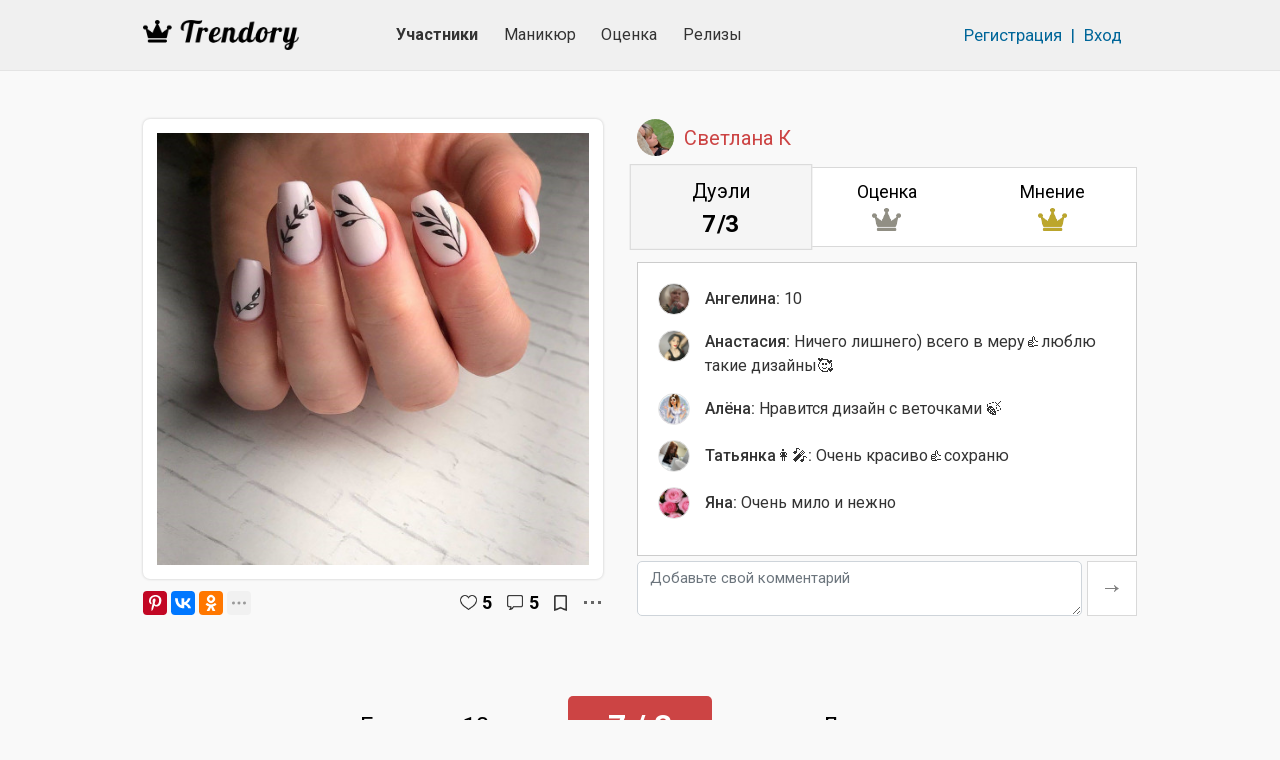

--- FILE ---
content_type: text/html; charset=UTF-8
request_url: https://trendory.ru/photo/ep94112
body_size: 4668
content:
<!DOCTYPE html>
<html lang="ru" prefix="og: http://ogp.me/ns#">
<head>
  <meta charset="utf-8">
  <meta name="viewport" content="width=device-width, initial-scale=1">
  <meta http-equiv="X-UA-Compatible" content="IE=edge">
  <meta name="csrf-token" content="yRFSw2nmNOXvqJGsKgqdI5GuR8hn9ZR5TOODz6KM">
  <meta name="description" content="Смотрите маникюр от Светлана К.">
  <meta name="keywords" content="">

  <title>Trendory | Маникюр</title>

    <meta name="current-user" content=""/>

        <link rel="canonical" href="https://trendory.ru/photo/ep94112">
    <link rel="apple-touch-icon" sizes="57x57" href="/apple-icon-57x57.png?v2">
  <link rel="apple-touch-icon" sizes="60x60" href="/apple-icon-60x60.png?v2">
  <link rel="apple-touch-icon" sizes="72x72" href="/apple-icon-72x72.png?v2">
  <link rel="apple-touch-icon" sizes="76x76" href="/apple-icon-76x76.png?v2">
  <link rel="apple-touch-icon" sizes="114x114" href="/apple-icon-114x114.png?v2">
  <link rel="apple-touch-icon" sizes="120x120" href="/apple-icon-120x120.png?v2">
  <link rel="apple-touch-icon" sizes="144x144" href="/apple-icon-144x144.png?v2">
  <link rel="apple-touch-icon" sizes="152x152" href="/apple-icon-152x152.png?v2">
  <link rel="apple-touch-icon" sizes="180x180" href="/apple-icon-180x180.png?v2">
  <link rel="icon" type="image/png" sizes="192x192" href="/android-icon-192x192.png?v2">
  <link rel="icon" type="image/png" sizes="32x32" href="/favicon-32x32.png?v2">
  <link rel="icon" type="image/png" sizes="96x96" href="/favicon-96x96.png?v2">
  <link rel="icon" type="image/png" sizes="16x16" href="/favicon-16x16.png?v2">
  <link rel="icon" type="image/x-icon" href="/favicon.ico">
  <link rel="manifest" href="/manifest.json?v2">
  <meta name="msapplication-TileColor" content="#ffffff">
  <meta name="msapplication-TileImage" content="/ms-icon-144x144.png?v2">
  <meta name="theme-color" content="#ffffff">
  <meta name="yandex-verification" content="59be654c0bb3fc8f"/>
                  <meta property="og:locale" content="ru_RU">
    <meta property="og:type" content="article">
    <meta property="og:site_name" content="TRENDORY">
    <meta property="og:title" content="Trendory | Маникюр">
    <meta property="og:description" content="Смотрите маникюр от Светлана К.">
    <meta property="og:url" content="https://trendory.ru/photo/ep94112">
    <meta property="og:image" content="https://trendory.ru/p/djolww/r48nd9x/r48nd9x.jpg">
    
  <link rel="stylesheet" href="https://fonts.googleapis.com/css?family=Roboto:400,500,700&subset=cyrillic">
  <link rel="stylesheet" href="https://use.fontawesome.com/releases/v5.7.2/css/all.css"
        integrity="sha384-fnmOCqbTlWIlj8LyTjo7mOUStjsKC4pOpQbqyi7RrhN7udi9RwhKkMHpvLbHG9Sr" crossorigin="anonymous">
  <link rel="stylesheet" href="/css/app.css?v516">

  
    <link rel="stylesheet" href="https://cdn.jsdelivr.net/gh/fancyapps/fancybox@3.5.6/dist/jquery.fancybox.min.css"/>
  <script>window.AppScope = { photosConfig: {}, photosPayload: [] };</script>
</head>
<body>
  <!-- Yandex.Metrika counter -->
    <script>
      (function (m, e, t, r, i, k, a) {
        m[i] = m[i] || function () {
          (m[i].a = m[i].a || []).push(arguments)
        };
        m[i].l = 1 * new Date();
        k = e.createElement(t), a = e.getElementsByTagName(t)[0], k.async = 1, k.src = r, a.parentNode.insertBefore(k, a)
      })
      (window, document, "script", "https://mc.yandex.ru/metrika/tag.js", "ym");

      ym(55701937, "init", {
        clickmap: true,
        trackLinks: true,
        accurateTrackBounce: true,
        webvisor: true
      });
    </script>
    <noscript>
      <div><img src="https://mc.yandex.ru/watch/55701937" style="position:absolute; left:-9999px;" alt=""/></div>
    </noscript>
    <!-- /Yandex.Metrika counter -->
  
  
  <header class="b-header">
    <div class="container">
      <div class="row b-header__top-row">
        <div class="col b-header__top-col navbar-light">
          <a href="/" class="b-header__logo">
            <img src="/img/logo11-b-33.png" alt="Trendory">
          </a>
          <nav class="nav">
            <a class="nav-link active" href="https://trendory.ru/members">Участники</a>
            <a class="nav-link " href="https://trendory.ru/activity">Маникюр</a>
            <a class="nav-link " href="https://trendory.ru/reviews">Оценка</a>
            <a class="nav-link "
               href="https://trendory.ru/release">Релизы</a>
          </nav>
                      <div class="col b-header__auth">
              <a href="https://trendory.ru/register" class="b-header__auth-link">Регистрация</a>
              <span class="b-header__auth-sep">|</span>
              <a href="https://trendory.ru/login" class="b-header__auth-link">Вход</a>
            </div>
                    <a href="#" class="b-header__burger" data-toggle="modal" data-target="#mobile-menu-modal">
            <span></span>
            <span></span>
            <span></span>
          </a>
        </div>
      </div>
    </div>
  </header>

    <section class="b-photo">
    <div class="container">
      
              <section itemscope itemtype="http://schema.org/Article">
          <meta itemprop="headline" content="Trendory | Маникюр">
          <meta itemprop="description" content="Смотрите маникюр от Светлана К.">

          <div itemprop="articleBody">
            
            <div class="b-photo__main">
              <div class="b-photo__photo" data-id="ep94112">
                <div class="b-photo-item m-border " data-id="ep94112">
  <a href="/p/djolww/rp6enc3/rp6enc3.jpg"
     class="b-photo-item__link" itemscope itemprop="image" itemtype="http://schema.org/ImageObject"
      data-fancybox="gallery"  data-id="ep94112">
    <img src="https://trendory.ru/p/djolww/bdw8n7ly/bdw8n7ly.jpg" class="b-photo-item__img" alt=""
         itemprop="url contentUrl"
         >
  </a>
  </div>
                <div class="b-photo__controls">
                  <script src="https://yastatic.net/share2/share.js" async="async"></script>
                  <div class="ya-share2"
                       data-services="collections,pinterest,vkontakte,facebook,odnoklassniki,moimir,whatsapp,telegram"
                       data-image="https://trendory.ru/p/djolww/r48nd9x/r48nd9x.jpg"
                       data-url="https://trendory.ru/photo/ep94112"
                       data-limit="3"
                       data-copy="last"></div>

                  <a href="#" title="Нравится"
                     class="b-photo__controls-like ">
                    5
                  </a>
                  <a href="#" class="b-photo__controls-comments" title="Комментарии">5</a>
                  <a href="#" title="Сохранить в закладки"
                     class="b-photo__controls-fav "></a>
                                      <div class="b-review-photo__dropdown dropdown">
                      <a class="b-review-photo__dropdown-link dropdown-toggle" href="#"
                         data-toggle="dropdown">
                        <span></span>
                        <span></span>
                        <span></span>
                      </a>
                      <div class="dropdown-menu dropdown-menu-right">
                        <a class="dropdown-item claim" href="#">Пожаловаться</a>
                      </div>
                    </div>
                                  </div>
              </div>

              <div class="b-photo__info">
                <div class="b-photo__author">
  <a href="https://trendory.ru/members/djolww" class="b-photo__author-link">
    <span class="b-photo__author-ava"  style="background-image: url('/avatars/bbgfa5pj.jpg'); border: none" ></span>

    
    <span itemprop="author">Светлана К</span>
  </a>
</div>

                <div class="b-photo__dir">
  <a href="https://trendory.ru/photo/ep94112"
     class="b-photo__dir-item active">
    <span class="b-photo__dir-item-name">Дуэли</span>
                            <span class="b-photo__dir-item-rank">7/3</span>
                    </a>
  <a href="https://trendory.ru/photo/ep94112/rating"
     class="b-photo__dir-item ">
    <span class="b-photo__dir-item-name">Оценка</span>
                            <span class="b-photo__dir-item-silver"></span>
                    </a>
  <a href="https://trendory.ru/photo/ep94112/opinion"
     class="b-photo__dir-item ">
    <span class="b-photo__dir-item-name">Мнение</span>
                            <span class="b-photo__dir-item-gold"></span>
                    </a>
</div>

                <div class="b-photo__comments">
  <div class="b-photo__comments-list">
    <div class="b-photo__comment" data-id="cwrg22m">
        <a href="https://trendory.ru/members/dpns9kh" class="b-photo__comment-avatar" style="background-image: url(/avatars/sygj0wl.jpg)"></a>
        <div class="b-photo__comment-body">
            <a href="https://trendory.ru/members/dpns9kh">Ангелина:</a> 10
        </div>
            </div>
        <div class="b-photo__comment" data-id="tbmtfy">
        <a href="https://trendory.ru/members/bh4ddyh" class="b-photo__comment-avatar" style="background-image: url(/avatars/i67bb3s.jpg)"></a>
        <div class="b-photo__comment-body">
            <a href="https://trendory.ru/members/bh4ddyh">Анастасия:</a> Ничего лишнего) всего в меру👍люблю такие дизайны🥰
        </div>
            </div>
        <div class="b-photo__comment" data-id="ejuf8est">
        <a href="https://trendory.ru/alena" class="b-photo__comment-avatar" style="background-image: url(/avatars/l45peuaz.jpg)"></a>
        <div class="b-photo__comment-body">
            <a href="https://trendory.ru/alena">Алёна:</a> Нравится дизайн с веточками 🍃
        </div>
            </div>
        <div class="b-photo__comment" data-id="c8tfyoci">
        <a href="https://trendory.ru/tatabogat_nails" class="b-photo__comment-avatar" style="background-image: url(/avatars/l5xrbcd5.jpg)"></a>
        <div class="b-photo__comment-body">
            <a href="https://trendory.ru/tatabogat_nails">Татьянка👩‍🎤:</a> Очень красиво👍сохраню
        </div>
            </div>
        <div class="b-photo__comment" data-id="eqsdjd99">
        <a href="https://trendory.ru/members/jth05kl" class="b-photo__comment-avatar" style="background-image: url(/avatars/chdnwpu0.jpg)"></a>
        <div class="b-photo__comment-body">
            <a href="https://trendory.ru/members/jth05kl">Яна:</a> Очень мило и нежно
        </div>
            </div>
  </div>
      <div class="b-photo__comments-form">
            <textarea aria-label="Добавьте свой комментарий" placeholder="Добавьте свой комментарий"         class="form-control"></textarea>
      <button ></button>
    </div>
  </div>

              </div>
            </div>
          </div>
        </section>

                  <div class="b-photo__reviews">
    <div class="b-photo__reviews-top">
    <div class="b-photo__reviews-top-left">Голосов: 10</div>
    <div class="b-photo__reviews-top-center">
      7 / 3
    </div>
    <div class="b-photo__reviews-top-right">Дуэли</div>
  </div>
  <div class="b-photo__reviews-cols">
          <div class="b-photo__reviews-col">
        <a href="https://trendory.ru/luchik" class="b-photo__reviews-member">
          <span class="b-photo__reviews-member-img" style="background-image: url(/avatars/dxpzqvpk.jpg)"></span>
          <span>Лучиа</span>
        </a>
      </div>
      <div class="b-photo__reviews-col">
        <a href="https://trendory.ru/photo/c5tbwfr"
           class="b-photo__reviews-photo loose"
           title="это фото проиграло">
          <span class="b-photo__reviews-photo-img"
                style="background-image: url(/p/gjt29m/kth6ro9/kth6ro9.jpg)"></span>
        </a>
      </div>
          <div class="b-photo__reviews-col">
        <a href="https://trendory.ru/zara_nail" class="b-photo__reviews-member">
          <span class="b-photo__reviews-member-img" style="background-image: url(/avatars/j7mjuel2.jpg)"></span>
          <span>Зарина</span>
        </a>
      </div>
      <div class="b-photo__reviews-col">
        <a href="https://trendory.ru/photo/li3uhf"
           class="b-photo__reviews-photo win"
           title="это фото выиграло">
          <span class="b-photo__reviews-photo-img"
                style="background-image: url(/p/bm3r9e/q1d0u8h/q1d0u8h.jpg)"></span>
        </a>
      </div>
          <div class="b-photo__reviews-col">
        <a href="https://trendory.ru/members/rychylf" class="b-photo__reviews-member">
          <span class="b-photo__reviews-member-img" style="background-image: url(/avatars/g7ueo957.jpg)"></span>
          <span>Олеся Уварова</span>
        </a>
      </div>
      <div class="b-photo__reviews-col">
        <a href="https://trendory.ru/photo/e4jifi"
           class="b-photo__reviews-photo loose"
           title="это фото проиграло">
          <span class="b-photo__reviews-photo-img"
                style="background-image: url(/p/bxnkxh/904p61u/904p61u.jpg)"></span>
        </a>
      </div>
          <div class="b-photo__reviews-col">
        <a href="https://trendory.ru/members/kxdt8no" class="b-photo__reviews-member">
          <span class="b-photo__reviews-member-img" style="background-image: url(/avatars/ddva2gf1.jpg)"></span>
          <span>Надежда</span>
        </a>
      </div>
      <div class="b-photo__reviews-col">
        <a href="https://trendory.ru/photo/b29s1qc"
           class="b-photo__reviews-photo loose"
           title="это фото проиграло">
          <span class="b-photo__reviews-photo-img"
                style="background-image: url(/p/fjr7qf/sjzwo1o/sjzwo1o.png)"></span>
        </a>
      </div>
          <div class="b-photo__reviews-col">
        <a href="https://trendory.ru/members/n0kg6lo" class="b-photo__reviews-member">
          <span class="b-photo__reviews-member-img" style="background-image: url(/avatars/dh3ve3ly.jpg)"></span>
          <span>Дарья</span>
        </a>
      </div>
      <div class="b-photo__reviews-col">
        <a href="https://trendory.ru/photo/d28hy8"
           class="b-photo__reviews-photo win"
           title="это фото выиграло">
          <span class="b-photo__reviews-photo-img"
                style="background-image: url(/p/bxnkxh/0633rxw/0633rxw.jpg)"></span>
        </a>
      </div>
          <div class="b-photo__reviews-col">
        <a href="https://trendory.ru/members/bh2k6uw1" class="b-photo__reviews-member">
          <span class="b-photo__reviews-member-img" style="background-image: url(/avatars/d6koga5g.jpg)"></span>
          <span>Гоша куценко</span>
        </a>
      </div>
      <div class="b-photo__reviews-col">
        <a href="https://trendory.ru/photo/cslm0c"
           class="b-photo__reviews-photo win"
           title="это фото выиграло">
          <span class="b-photo__reviews-photo-img"
                style="background-image: url(/p/bxnkxh/8r9fg4o/8r9fg4o.jpg)"></span>
        </a>
      </div>
          <div class="b-photo__reviews-col">
        <a href="https://trendory.ru/members/v8vj3wz" class="b-photo__reviews-member">
          <span class="b-photo__reviews-member-img" style="background-image: url(/img/2019/avatar0.png)"></span>
          <span>Юлия</span>
        </a>
      </div>
      <div class="b-photo__reviews-col">
        <a href="https://trendory.ru/photo/mxleancx"
           class="b-photo__reviews-photo loose"
           title="это фото проиграло">
          <span class="b-photo__reviews-photo-img"
                style="background-image: url(/p/zh0ualk/hri5p3th/hri5p3th.jpg)"></span>
        </a>
      </div>
          <div class="b-photo__reviews-col">
        <a href="https://trendory.ru/members/bfac0x83" class="b-photo__reviews-member">
          <span class="b-photo__reviews-member-img" style="background-image: url(/img/2019/avatar0.png)"></span>
          <span>Дарья</span>
        </a>
      </div>
      <div class="b-photo__reviews-col">
        <a href="https://trendory.ru/photo/k70hkskp"
           class="b-photo__reviews-photo loose"
           title="это фото проиграло">
          <span class="b-photo__reviews-photo-img"
                style="background-image: url(/p/bh2k6uw1/j8ki6mlp/manikiur-cernyi-so-stempingom.jpg)"></span>
        </a>
      </div>
          <div class="b-photo__reviews-col">
        <a href="https://trendory.ru/nail_kate_rezh" class="b-photo__reviews-member">
          <span class="b-photo__reviews-member-img" style="background-image: url(/avatars/k4wm7mrv.jpg)"></span>
          <span>Екатерина nail.kate_m</span>
        </a>
      </div>
      <div class="b-photo__reviews-col">
        <a href="https://trendory.ru/photo/c47s47f"
           class="b-photo__reviews-photo loose"
           title="это фото проиграло">
          <span class="b-photo__reviews-photo-img"
                style="background-image: url(/p/le355g/8pwq7qp/8pwq7qp.jpg)"></span>
        </a>
      </div>
          <div class="b-photo__reviews-col">
        <a href="https://trendory.ru/members/jth05kl" class="b-photo__reviews-member">
          <span class="b-photo__reviews-member-img" style="background-image: url(/avatars/chdnwpu0.jpg)"></span>
          <span>Яна</span>
        </a>
      </div>
      <div class="b-photo__reviews-col">
        <a href="https://trendory.ru/photo/m5hkcp"
           class="b-photo__reviews-photo loose"
           title="это фото проиграло">
          <span class="b-photo__reviews-photo-img"
                style="background-image: url(/p/bxnkxh/g6ltwuj/g6ltwuj.jpg)"></span>
        </a>
      </div>
      </div>
  <div class="b-photo__reviews-status">Завершено</div>
</div>
                  </div>
  </section>

  
  <footer class="b-footer">
    <div class="container">
      <div class="row">
        <div class="col b-footer__col">
          <div class="b-footer__copy">
            <a href="/">© 2026 Trendory</a>
          </div>
          <nav class="b-footer__nav">
            <a href="https://trendory.ru/about" class="">О проекте</a>
            <a href="https://trendory.ru/rules" class="">Правила</a>
            <a href="https://trendory.ru/contacts" class="">Контакты</a>
            <a href="https://trendory.ru/help" class="">Помощь</a>
            <a href="https://trendory.ru/blog" class="">Статьи</a>
          </nav>
          <div class="b-footer__soc">
            <a href="https://vk.com/trendory" target="_blank" class="b-footer__soc-vk"></a>
            <a href="https://tlgg.ru/trendory" target="_blank" class="b-footer__soc-tg"></a>
            <a href="https://www.instagram.com/trendoryrus/" target="_blank" class="b-footer__soc-ins"></a>
          </div>
        </div>
      </div>
    </div>
  </footer>

  <div class="modal fade" id="mobile-menu-modal">
    <div class="modal-dialog modal-md b-header__modal-menu">
      <div class="modal-content">
        <button type="button" class="close" data-dismiss="modal" aria-label="Close">
          <span aria-hidden="true">&times;</span>
        </button>
        <div class="b-header__modal-menu-outer">
          <a href="https://trendory.ru/members" class="">УЧАСТНИКИ</a>
          <a href="https://trendory.ru/activity" class="">МАНИКЮР</a>
          <a href="https://trendory.ru/reviews" class="">ОЦЕНИТЬ ФОТО</a>
          <a href="https://trendory.ru/release"
             class="">ЛЕНТА РЕЛИЗОВ</a>
          <a href="https://trendory.ru/about" class="">о проекте</a>
          <a href="https://trendory.ru/help" class="">помощь</a>
          <a href="https://trendory.ru/blog" class="">статьи</a>
          <a href="https://trendory.ru/rules" class="">правила</a>
          <a href="https://trendory.ru/contacts" class="">контакты</a>
        </div>
      </div>
    </div>
  </div>

  <script>
    (function () {
      function insert(url) {
        var s = document.createElement('script');
        s.src = url;
        document.body.appendChild(s);
      }

      if (!window.Promise) {
        insert('/js/promise.polyfill.min.js');
      }
      if (!window.URLSearchParams) {
        insert('/js/URLSearchParams.polyfill.js');
      }
      if (!Element.prototype.matches || !Element.prototype.closest) {
        insert('/js/closest.polyfill.js');
      }
    })();
  </script>
  <script src="/js/app.js?v516"></script>
    <script src="https://cdn.jsdelivr.net/gh/fancyapps/fancybox@3.5.6/dist/jquery.fancybox.min.js"></script>
</body>
</html>


--- FILE ---
content_type: text/css
request_url: https://trendory.ru/css/app.css?v516
body_size: 54209
content:
@charset "UTF-8";
/*!
 * Bootstrap v4.6.0 (https://getbootstrap.com/)
 * Copyright 2011-2021 The Bootstrap Authors
 * Copyright 2011-2021 Twitter, Inc.
 * Licensed under MIT (https://github.com/twbs/bootstrap/blob/main/LICENSE)
 */:root{--blue:#069;--indigo:#6574cd;--purple:#9561e2;--pink:#f66d9b;--red:#c44;--orange:#f6993f;--yellow:#ffed4a;--green:#6c9;--teal:#4dc0b5;--cyan:#6cb2eb;--white:#fff;--gray:#6c757d;--gray-dark:#343a40;--primary:#069;--secondary:#6c757d;--success:#6c9;--info:#6cb2eb;--warning:#ffed4a;--danger:#c44;--light:#f8f9fa;--dark:#343a40;--breakpoint-xs:0;--breakpoint-sm:576px;--breakpoint-md:768px;--breakpoint-lg:992px;--breakpoint-xl:1200px;--font-family-sans-serif:Roboto,sans-serif;--font-family-monospace:SFMono-Regular,Menlo,Monaco,Consolas,"Liberation Mono","Courier New",monospace}*,:after,:before{box-sizing:border-box}html{font-family:sans-serif;line-height:1.15;-webkit-text-size-adjust:100%;-webkit-tap-highlight-color:rgba(0,0,0,0)}article,aside,figcaption,figure,footer,header,hgroup,main,nav,section{display:block}body{margin:0;font-family:Roboto,sans-serif;font-size:1rem;font-weight:400;line-height:1.5;color:#212529;text-align:left;background-color:#f8fafc}[tabindex="-1"]:focus:not(:focus-visible){outline:0!important}hr{box-sizing:content-box;height:0;overflow:visible}h1,h2,h3,h4,h5,h6{margin-top:0;margin-bottom:.5rem}p{margin-top:0;margin-bottom:1rem}abbr[data-original-title],abbr[title]{text-decoration:underline;text-decoration:underline dotted;cursor:help;border-bottom:0;text-decoration-skip-ink:none}address{font-style:normal;line-height:inherit}address,dl,ol,ul{margin-bottom:1rem}dl,ol,ul{margin-top:0}ol ol,ol ul,ul ol,ul ul{margin-bottom:0}dt{font-weight:700}dd{margin-bottom:.5rem;margin-left:0}blockquote{margin:0 0 1rem}b,strong{font-weight:bolder}small{font-size:80%}sub,sup{position:relative;font-size:75%;line-height:0;vertical-align:baseline}sub{bottom:-.25em}sup{top:-.5em}a{color:#069;text-decoration:none;background-color:rgba(0,0,0,0)}a:hover{color:#00334d;text-decoration:underline}a:not([href]):not([class]){color:inherit;text-decoration:none}a:not([href]):not([class]):hover{color:inherit;text-decoration:none}code,kbd,pre,samp{font-family:SFMono-Regular,Menlo,Monaco,Consolas,Liberation Mono,Courier New,monospace;font-size:1em}pre{margin-top:0;margin-bottom:1rem;overflow:auto;-ms-overflow-style:scrollbar}figure{margin:0 0 1rem}img{border-style:none}img,svg{vertical-align:middle}svg{overflow:hidden}table{border-collapse:collapse}caption{padding-top:.75rem;padding-bottom:.75rem;color:#6c757d;text-align:left;caption-side:bottom}th{text-align:inherit;text-align:-webkit-match-parent}label{display:inline-block;margin-bottom:.5rem}button{border-radius:0}button:focus:not(:focus-visible){outline:0}button,input,optgroup,select,textarea{margin:0;font-family:inherit;font-size:inherit;line-height:inherit}button,input{overflow:visible}button,select{text-transform:none}[role=button]{cursor:pointer}select{word-wrap:normal}[type=button],[type=reset],[type=submit],button{-webkit-appearance:button}[type=button]:not(:disabled),[type=reset]:not(:disabled),[type=submit]:not(:disabled),button:not(:disabled){cursor:pointer}[type=button]::-moz-focus-inner,[type=reset]::-moz-focus-inner,[type=submit]::-moz-focus-inner,button::-moz-focus-inner{padding:0;border-style:none}input[type=checkbox],input[type=radio]{box-sizing:border-box;padding:0}textarea{overflow:auto;resize:vertical}fieldset{min-width:0;padding:0;margin:0;border:0}legend{display:block;width:100%;max-width:100%;padding:0;margin-bottom:.5rem;font-size:1.5rem;line-height:inherit;color:inherit;white-space:normal}progress{vertical-align:baseline}[type=number]::-webkit-inner-spin-button,[type=number]::-webkit-outer-spin-button{height:auto}[type=search]{outline-offset:-2px;-webkit-appearance:none}[type=search]::-webkit-search-decoration{-webkit-appearance:none}::-webkit-file-upload-button{font:inherit;-webkit-appearance:button}output{display:inline-block}summary{display:list-item;cursor:pointer}template{display:none}[hidden]{display:none!important}.h1,.h2,.h3,.h4,.h5,.h6,h1,h2,h3,h4,h5,h6{margin-bottom:.5rem;font-weight:500;line-height:1.2}.h1,h1{font-size:2.5rem}.h2,h2{font-size:2rem}.h3,h3{font-size:1.75rem}.h4,h4{font-size:1.5rem}.h5,h5{font-size:1.25rem}.h6,h6{font-size:1rem}.lead{font-size:1.25rem;font-weight:300}.display-1{font-size:6rem}.display-1,.display-2{font-weight:300;line-height:1.2}.display-2{font-size:5.5rem}.display-3{font-size:4.5rem}.display-3,.display-4{font-weight:300;line-height:1.2}.display-4{font-size:3.5rem}hr{margin-top:1rem;margin-bottom:1rem;border:0;border-top:1px solid rgba(0,0,0,.1)}.small,small{font-size:80%;font-weight:400}.mark,mark{padding:.2em;background-color:#fcf8e3}.list-inline,.list-unstyled{padding-left:0;list-style:none}.list-inline-item{display:inline-block}.list-inline-item:not(:last-child){margin-right:.5rem}.initialism{font-size:90%;text-transform:uppercase}.blockquote{margin-bottom:1rem;font-size:1.25rem}.blockquote-footer{display:block;font-size:80%;color:#6c757d}.blockquote-footer:before{content:"\2014\A0"}.img-fluid,.img-thumbnail{max-width:100%;height:auto}.img-thumbnail{padding:.25rem;background-color:#f8fafc;border:1px solid #dee2e6;border-radius:.25rem}.figure{display:inline-block}.figure-img{margin-bottom:.5rem;line-height:1}.figure-caption{font-size:90%;color:#6c757d}code{font-size:87.5%;color:#f66d9b;word-wrap:break-word}a>code{color:inherit}kbd{padding:.2rem .4rem;font-size:87.5%;color:#fff;background-color:#212529;border-radius:.2rem}kbd kbd{padding:0;font-size:100%;font-weight:700}pre{display:block;font-size:87.5%;color:#212529}pre code{font-size:inherit;color:inherit;word-break:normal}.pre-scrollable{max-height:340px;overflow-y:scroll}.container,.container-fluid,.container-lg,.container-md,.container-sm,.container-xl{width:100%;padding-right:15px;padding-left:15px;margin-right:auto;margin-left:auto}@media (min-width:576px){.container,.container-sm{max-width:540px}}@media (min-width:768px){.container,.container-md,.container-sm{max-width:720px}}@media (min-width:992px){.container,.container-lg,.container-md,.container-sm{max-width:1000px}}@media (min-width:1200px){.container,.container-lg,.container-md,.container-sm,.container-xl{max-width:1024px}}.row{display:flex;flex-wrap:wrap;margin-right:-15px;margin-left:-15px}.no-gutters{margin-right:0;margin-left:0}.no-gutters>.col,.no-gutters>[class*=col-]{padding-right:0;padding-left:0}.col,.col-1,.col-2,.col-3,.col-4,.col-5,.col-6,.col-7,.col-8,.col-9,.col-10,.col-11,.col-12,.col-auto,.col-lg,.col-lg-1,.col-lg-2,.col-lg-3,.col-lg-4,.col-lg-5,.col-lg-6,.col-lg-7,.col-lg-8,.col-lg-9,.col-lg-10,.col-lg-11,.col-lg-12,.col-lg-auto,.col-md,.col-md-1,.col-md-2,.col-md-3,.col-md-4,.col-md-5,.col-md-6,.col-md-7,.col-md-8,.col-md-9,.col-md-10,.col-md-11,.col-md-12,.col-md-auto,.col-sm,.col-sm-1,.col-sm-2,.col-sm-3,.col-sm-4,.col-sm-5,.col-sm-6,.col-sm-7,.col-sm-8,.col-sm-9,.col-sm-10,.col-sm-11,.col-sm-12,.col-sm-auto,.col-xl,.col-xl-1,.col-xl-2,.col-xl-3,.col-xl-4,.col-xl-5,.col-xl-6,.col-xl-7,.col-xl-8,.col-xl-9,.col-xl-10,.col-xl-11,.col-xl-12,.col-xl-auto{position:relative;width:100%;padding-right:15px;padding-left:15px}.col{flex-basis:0;flex-grow:1;max-width:100%}.row-cols-1>*{flex:0 0 100%;max-width:100%}.row-cols-2>*{flex:0 0 50%;max-width:50%}.row-cols-3>*{flex:0 0 33.3333333333%;max-width:33.3333333333%}.row-cols-4>*{flex:0 0 25%;max-width:25%}.row-cols-5>*{flex:0 0 20%;max-width:20%}.row-cols-6>*{flex:0 0 16.6666666667%;max-width:16.6666666667%}.col-auto{flex:0 0 auto;width:auto;max-width:100%}.col-1{flex:0 0 8.3333333333%;max-width:8.3333333333%}.col-2{flex:0 0 16.6666666667%;max-width:16.6666666667%}.col-3{flex:0 0 25%;max-width:25%}.col-4{flex:0 0 33.3333333333%;max-width:33.3333333333%}.col-5{flex:0 0 41.6666666667%;max-width:41.6666666667%}.col-6{flex:0 0 50%;max-width:50%}.col-7{flex:0 0 58.3333333333%;max-width:58.3333333333%}.col-8{flex:0 0 66.6666666667%;max-width:66.6666666667%}.col-9{flex:0 0 75%;max-width:75%}.col-10{flex:0 0 83.3333333333%;max-width:83.3333333333%}.col-11{flex:0 0 91.6666666667%;max-width:91.6666666667%}.col-12{flex:0 0 100%;max-width:100%}.order-first{order:-1}.order-last{order:13}.order-0{order:0}.order-1{order:1}.order-2{order:2}.order-3{order:3}.order-4{order:4}.order-5{order:5}.order-6{order:6}.order-7{order:7}.order-8{order:8}.order-9{order:9}.order-10{order:10}.order-11{order:11}.order-12{order:12}.offset-1{margin-left:8.3333333333%}.offset-2{margin-left:16.6666666667%}.offset-3{margin-left:25%}.offset-4{margin-left:33.3333333333%}.offset-5{margin-left:41.6666666667%}.offset-6{margin-left:50%}.offset-7{margin-left:58.3333333333%}.offset-8{margin-left:66.6666666667%}.offset-9{margin-left:75%}.offset-10{margin-left:83.3333333333%}.offset-11{margin-left:91.6666666667%}@media (min-width:576px){.col-sm{flex-basis:0;flex-grow:1;max-width:100%}.row-cols-sm-1>*{flex:0 0 100%;max-width:100%}.row-cols-sm-2>*{flex:0 0 50%;max-width:50%}.row-cols-sm-3>*{flex:0 0 33.3333333333%;max-width:33.3333333333%}.row-cols-sm-4>*{flex:0 0 25%;max-width:25%}.row-cols-sm-5>*{flex:0 0 20%;max-width:20%}.row-cols-sm-6>*{flex:0 0 16.6666666667%;max-width:16.6666666667%}.col-sm-auto{flex:0 0 auto;width:auto;max-width:100%}.col-sm-1{flex:0 0 8.3333333333%;max-width:8.3333333333%}.col-sm-2{flex:0 0 16.6666666667%;max-width:16.6666666667%}.col-sm-3{flex:0 0 25%;max-width:25%}.col-sm-4{flex:0 0 33.3333333333%;max-width:33.3333333333%}.col-sm-5{flex:0 0 41.6666666667%;max-width:41.6666666667%}.col-sm-6{flex:0 0 50%;max-width:50%}.col-sm-7{flex:0 0 58.3333333333%;max-width:58.3333333333%}.col-sm-8{flex:0 0 66.6666666667%;max-width:66.6666666667%}.col-sm-9{flex:0 0 75%;max-width:75%}.col-sm-10{flex:0 0 83.3333333333%;max-width:83.3333333333%}.col-sm-11{flex:0 0 91.6666666667%;max-width:91.6666666667%}.col-sm-12{flex:0 0 100%;max-width:100%}.order-sm-first{order:-1}.order-sm-last{order:13}.order-sm-0{order:0}.order-sm-1{order:1}.order-sm-2{order:2}.order-sm-3{order:3}.order-sm-4{order:4}.order-sm-5{order:5}.order-sm-6{order:6}.order-sm-7{order:7}.order-sm-8{order:8}.order-sm-9{order:9}.order-sm-10{order:10}.order-sm-11{order:11}.order-sm-12{order:12}.offset-sm-0{margin-left:0}.offset-sm-1{margin-left:8.3333333333%}.offset-sm-2{margin-left:16.6666666667%}.offset-sm-3{margin-left:25%}.offset-sm-4{margin-left:33.3333333333%}.offset-sm-5{margin-left:41.6666666667%}.offset-sm-6{margin-left:50%}.offset-sm-7{margin-left:58.3333333333%}.offset-sm-8{margin-left:66.6666666667%}.offset-sm-9{margin-left:75%}.offset-sm-10{margin-left:83.3333333333%}.offset-sm-11{margin-left:91.6666666667%}}@media (min-width:768px){.col-md{flex-basis:0;flex-grow:1;max-width:100%}.row-cols-md-1>*{flex:0 0 100%;max-width:100%}.row-cols-md-2>*{flex:0 0 50%;max-width:50%}.row-cols-md-3>*{flex:0 0 33.3333333333%;max-width:33.3333333333%}.row-cols-md-4>*{flex:0 0 25%;max-width:25%}.row-cols-md-5>*{flex:0 0 20%;max-width:20%}.row-cols-md-6>*{flex:0 0 16.6666666667%;max-width:16.6666666667%}.col-md-auto{flex:0 0 auto;width:auto;max-width:100%}.col-md-1{flex:0 0 8.3333333333%;max-width:8.3333333333%}.col-md-2{flex:0 0 16.6666666667%;max-width:16.6666666667%}.col-md-3{flex:0 0 25%;max-width:25%}.col-md-4{flex:0 0 33.3333333333%;max-width:33.3333333333%}.col-md-5{flex:0 0 41.6666666667%;max-width:41.6666666667%}.col-md-6{flex:0 0 50%;max-width:50%}.col-md-7{flex:0 0 58.3333333333%;max-width:58.3333333333%}.col-md-8{flex:0 0 66.6666666667%;max-width:66.6666666667%}.col-md-9{flex:0 0 75%;max-width:75%}.col-md-10{flex:0 0 83.3333333333%;max-width:83.3333333333%}.col-md-11{flex:0 0 91.6666666667%;max-width:91.6666666667%}.col-md-12{flex:0 0 100%;max-width:100%}.order-md-first{order:-1}.order-md-last{order:13}.order-md-0{order:0}.order-md-1{order:1}.order-md-2{order:2}.order-md-3{order:3}.order-md-4{order:4}.order-md-5{order:5}.order-md-6{order:6}.order-md-7{order:7}.order-md-8{order:8}.order-md-9{order:9}.order-md-10{order:10}.order-md-11{order:11}.order-md-12{order:12}.offset-md-0{margin-left:0}.offset-md-1{margin-left:8.3333333333%}.offset-md-2{margin-left:16.6666666667%}.offset-md-3{margin-left:25%}.offset-md-4{margin-left:33.3333333333%}.offset-md-5{margin-left:41.6666666667%}.offset-md-6{margin-left:50%}.offset-md-7{margin-left:58.3333333333%}.offset-md-8{margin-left:66.6666666667%}.offset-md-9{margin-left:75%}.offset-md-10{margin-left:83.3333333333%}.offset-md-11{margin-left:91.6666666667%}}@media (min-width:992px){.col-lg{flex-basis:0;flex-grow:1;max-width:100%}.row-cols-lg-1>*{flex:0 0 100%;max-width:100%}.row-cols-lg-2>*{flex:0 0 50%;max-width:50%}.row-cols-lg-3>*{flex:0 0 33.3333333333%;max-width:33.3333333333%}.row-cols-lg-4>*{flex:0 0 25%;max-width:25%}.row-cols-lg-5>*{flex:0 0 20%;max-width:20%}.row-cols-lg-6>*{flex:0 0 16.6666666667%;max-width:16.6666666667%}.col-lg-auto{flex:0 0 auto;width:auto;max-width:100%}.col-lg-1{flex:0 0 8.3333333333%;max-width:8.3333333333%}.col-lg-2{flex:0 0 16.6666666667%;max-width:16.6666666667%}.col-lg-3{flex:0 0 25%;max-width:25%}.col-lg-4{flex:0 0 33.3333333333%;max-width:33.3333333333%}.col-lg-5{flex:0 0 41.6666666667%;max-width:41.6666666667%}.col-lg-6{flex:0 0 50%;max-width:50%}.col-lg-7{flex:0 0 58.3333333333%;max-width:58.3333333333%}.col-lg-8{flex:0 0 66.6666666667%;max-width:66.6666666667%}.col-lg-9{flex:0 0 75%;max-width:75%}.col-lg-10{flex:0 0 83.3333333333%;max-width:83.3333333333%}.col-lg-11{flex:0 0 91.6666666667%;max-width:91.6666666667%}.col-lg-12{flex:0 0 100%;max-width:100%}.order-lg-first{order:-1}.order-lg-last{order:13}.order-lg-0{order:0}.order-lg-1{order:1}.order-lg-2{order:2}.order-lg-3{order:3}.order-lg-4{order:4}.order-lg-5{order:5}.order-lg-6{order:6}.order-lg-7{order:7}.order-lg-8{order:8}.order-lg-9{order:9}.order-lg-10{order:10}.order-lg-11{order:11}.order-lg-12{order:12}.offset-lg-0{margin-left:0}.offset-lg-1{margin-left:8.3333333333%}.offset-lg-2{margin-left:16.6666666667%}.offset-lg-3{margin-left:25%}.offset-lg-4{margin-left:33.3333333333%}.offset-lg-5{margin-left:41.6666666667%}.offset-lg-6{margin-left:50%}.offset-lg-7{margin-left:58.3333333333%}.offset-lg-8{margin-left:66.6666666667%}.offset-lg-9{margin-left:75%}.offset-lg-10{margin-left:83.3333333333%}.offset-lg-11{margin-left:91.6666666667%}}@media (min-width:1200px){.col-xl{flex-basis:0;flex-grow:1;max-width:100%}.row-cols-xl-1>*{flex:0 0 100%;max-width:100%}.row-cols-xl-2>*{flex:0 0 50%;max-width:50%}.row-cols-xl-3>*{flex:0 0 33.3333333333%;max-width:33.3333333333%}.row-cols-xl-4>*{flex:0 0 25%;max-width:25%}.row-cols-xl-5>*{flex:0 0 20%;max-width:20%}.row-cols-xl-6>*{flex:0 0 16.6666666667%;max-width:16.6666666667%}.col-xl-auto{flex:0 0 auto;width:auto;max-width:100%}.col-xl-1{flex:0 0 8.3333333333%;max-width:8.3333333333%}.col-xl-2{flex:0 0 16.6666666667%;max-width:16.6666666667%}.col-xl-3{flex:0 0 25%;max-width:25%}.col-xl-4{flex:0 0 33.3333333333%;max-width:33.3333333333%}.col-xl-5{flex:0 0 41.6666666667%;max-width:41.6666666667%}.col-xl-6{flex:0 0 50%;max-width:50%}.col-xl-7{flex:0 0 58.3333333333%;max-width:58.3333333333%}.col-xl-8{flex:0 0 66.6666666667%;max-width:66.6666666667%}.col-xl-9{flex:0 0 75%;max-width:75%}.col-xl-10{flex:0 0 83.3333333333%;max-width:83.3333333333%}.col-xl-11{flex:0 0 91.6666666667%;max-width:91.6666666667%}.col-xl-12{flex:0 0 100%;max-width:100%}.order-xl-first{order:-1}.order-xl-last{order:13}.order-xl-0{order:0}.order-xl-1{order:1}.order-xl-2{order:2}.order-xl-3{order:3}.order-xl-4{order:4}.order-xl-5{order:5}.order-xl-6{order:6}.order-xl-7{order:7}.order-xl-8{order:8}.order-xl-9{order:9}.order-xl-10{order:10}.order-xl-11{order:11}.order-xl-12{order:12}.offset-xl-0{margin-left:0}.offset-xl-1{margin-left:8.3333333333%}.offset-xl-2{margin-left:16.6666666667%}.offset-xl-3{margin-left:25%}.offset-xl-4{margin-left:33.3333333333%}.offset-xl-5{margin-left:41.6666666667%}.offset-xl-6{margin-left:50%}.offset-xl-7{margin-left:58.3333333333%}.offset-xl-8{margin-left:66.6666666667%}.offset-xl-9{margin-left:75%}.offset-xl-10{margin-left:83.3333333333%}.offset-xl-11{margin-left:91.6666666667%}}.table{width:100%;margin-bottom:1rem;color:#212529}.table td,.table th{padding:.75rem;vertical-align:top;border-top:1px solid #dee2e6}.table thead th{vertical-align:bottom;border-bottom:2px solid #dee2e6}.table tbody+tbody{border-top:2px solid #dee2e6}.table-sm td,.table-sm th{padding:.3rem}.table-bordered,.table-bordered td,.table-bordered th{border:1px solid #dee2e6}.table-bordered thead td,.table-bordered thead th{border-bottom-width:2px}.table-borderless tbody+tbody,.table-borderless td,.table-borderless th,.table-borderless thead th{border:0}.table-striped tbody tr:nth-of-type(odd){background-color:rgba(0,0,0,.05)}.table-hover tbody tr:hover{color:#212529;background-color:rgba(0,0,0,.075)}.table-primary,.table-primary>td,.table-primary>th{background-color:#b8d4e2}.table-primary tbody+tbody,.table-primary td,.table-primary th,.table-primary thead th{border-color:#7aafca}.table-hover .table-primary:hover{background-color:#a6c9db}.table-hover .table-primary:hover>td,.table-hover .table-primary:hover>th{background-color:#a6c9db}.table-secondary,.table-secondary>td,.table-secondary>th{background-color:#d6d8db}.table-secondary tbody+tbody,.table-secondary td,.table-secondary th,.table-secondary thead th{border-color:#b3b7bb}.table-hover .table-secondary:hover{background-color:#c8cbcf}.table-hover .table-secondary:hover>td,.table-hover .table-secondary:hover>th{background-color:#c8cbcf}.table-success,.table-success>td,.table-success>th{background-color:#d4f1e2}.table-success tbody+tbody,.table-success td,.table-success th,.table-success thead th{border-color:#afe4ca}.table-hover .table-success:hover{background-color:#c1ebd5}.table-hover .table-success:hover>td,.table-hover .table-success:hover>th{background-color:#c1ebd5}.table-info,.table-info>td,.table-info>th{background-color:#d6e9f9}.table-info tbody+tbody,.table-info td,.table-info th,.table-info thead th{border-color:#b3d7f5}.table-hover .table-info:hover{background-color:#c0ddf6}.table-hover .table-info:hover>td,.table-hover .table-info:hover>th{background-color:#c0ddf6}.table-warning,.table-warning>td,.table-warning>th{background-color:#fffacc}.table-warning tbody+tbody,.table-warning td,.table-warning th,.table-warning thead th{border-color:#fff6a1}.table-hover .table-warning:hover{background-color:#fff8b3}.table-hover .table-warning:hover>td,.table-hover .table-warning:hover>th{background-color:#fff8b3}.table-danger,.table-danger>td,.table-danger>th{background-color:#f1cbcb}.table-danger tbody+tbody,.table-danger td,.table-danger th,.table-danger thead th{border-color:#e49e9e}.table-hover .table-danger:hover{background-color:#ecb7b7}.table-hover .table-danger:hover>td,.table-hover .table-danger:hover>th{background-color:#ecb7b7}.table-light,.table-light>td,.table-light>th{background-color:#fdfdfe}.table-light tbody+tbody,.table-light td,.table-light th,.table-light thead th{border-color:#fbfcfc}.table-hover .table-light:hover{background-color:#ececf6}.table-hover .table-light:hover>td,.table-hover .table-light:hover>th{background-color:#ececf6}.table-dark,.table-dark>td,.table-dark>th{background-color:#c6c8ca}.table-dark tbody+tbody,.table-dark td,.table-dark th,.table-dark thead th{border-color:#95999c}.table-hover .table-dark:hover{background-color:#b9bbbe}.table-hover .table-dark:hover>td,.table-hover .table-dark:hover>th{background-color:#b9bbbe}.table-active,.table-active>td,.table-active>th{background-color:rgba(0,0,0,.075)}.table-hover .table-active:hover{background-color:rgba(0,0,0,.075)}.table-hover .table-active:hover>td,.table-hover .table-active:hover>th{background-color:rgba(0,0,0,.075)}.table .thead-dark th{color:#fff;background-color:#343a40;border-color:#454d55}.table .thead-light th{color:#495057;background-color:#e9ecef;border-color:#dee2e6}.table-dark{color:#fff;background-color:#343a40}.table-dark td,.table-dark th,.table-dark thead th{border-color:#454d55}.table-dark.table-bordered{border:0}.table-dark.table-striped tbody tr:nth-of-type(odd){background-color:hsla(0,0%,100%,.05)}.table-dark.table-hover tbody tr:hover{color:#fff;background-color:hsla(0,0%,100%,.075)}@media (max-width:575.98px){.table-responsive-sm{display:block;width:100%;overflow-x:auto;-webkit-overflow-scrolling:touch}.table-responsive-sm>.table-bordered{border:0}}@media (max-width:767.98px){.table-responsive-md{display:block;width:100%;overflow-x:auto;-webkit-overflow-scrolling:touch}.table-responsive-md>.table-bordered{border:0}}@media (max-width:991.98px){.table-responsive-lg{display:block;width:100%;overflow-x:auto;-webkit-overflow-scrolling:touch}.table-responsive-lg>.table-bordered{border:0}}@media (max-width:1199.98px){.table-responsive-xl{display:block;width:100%;overflow-x:auto;-webkit-overflow-scrolling:touch}.table-responsive-xl>.table-bordered{border:0}}.table-responsive{display:block;width:100%;overflow-x:auto;-webkit-overflow-scrolling:touch}.table-responsive>.table-bordered{border:0}.form-control{display:block;width:100%;height:calc(1.5em + .75rem + 2px);padding:.375rem .75rem;font-size:1rem;font-weight:400;line-height:1.5;color:#495057;background-color:#fff;background-clip:padding-box;border:1px solid #ced4da;border-radius:.25rem;transition:border-color .15s ease-in-out,box-shadow .15s ease-in-out}@media (prefers-reduced-motion:reduce){.form-control{transition:none}}.form-control::-ms-expand{background-color:rgba(0,0,0,0);border:0}.form-control:-moz-focusring{color:rgba(0,0,0,0);text-shadow:0 0 0 #495057}.form-control:focus{color:#495057;background-color:#fff;border-color:#1ab3ff;outline:0;box-shadow:0 0 0 .2rem rgba(0,102,153,.25)}.form-control::placeholder{color:#6c757d;opacity:1}.form-control:disabled,.form-control[readonly]{background-color:#e9ecef;opacity:1}input[type=date].form-control,input[type=datetime-local].form-control,input[type=month].form-control,input[type=time].form-control{appearance:none}select.form-control:focus::-ms-value{color:#495057;background-color:#fff}.form-control-file,.form-control-range{display:block;width:100%}.col-form-label{padding-top:calc(.375rem + 1px);padding-bottom:calc(.375rem + 1px);margin-bottom:0;font-size:inherit;line-height:1.5}.col-form-label-lg{padding-top:calc(.5rem + 1px);padding-bottom:calc(.5rem + 1px);font-size:1.25rem;line-height:1.5}.col-form-label-sm{padding-top:calc(.25rem + 1px);padding-bottom:calc(.25rem + 1px);font-size:.875rem;line-height:1.5}.form-control-plaintext{display:block;width:100%;padding:.375rem 0;margin-bottom:0;font-size:1rem;line-height:1.5;color:#212529;background-color:rgba(0,0,0,0);border:solid rgba(0,0,0,0);border-width:1px 0}.form-control-plaintext.form-control-lg,.form-control-plaintext.form-control-sm{padding-right:0;padding-left:0}.form-control-sm{height:calc(1.5em + .5rem + 2px);padding:.25rem .5rem;font-size:.875rem;line-height:1.5;border-radius:.2rem}.form-control-lg{height:calc(1.5em + 1rem + 2px);padding:.5rem 1rem;font-size:1.25rem;line-height:1.5;border-radius:.3rem}select.form-control[multiple],select.form-control[size]{height:auto}textarea.form-control{height:auto}.form-group{margin-bottom:1rem}.form-text{display:block;margin-top:.25rem}.form-row{display:flex;flex-wrap:wrap;margin-right:-5px;margin-left:-5px}.form-row>.col,.form-row>[class*=col-]{padding-right:5px;padding-left:5px}.form-check{position:relative;display:block;padding-left:1.25rem}.form-check-input{position:absolute;margin-top:.3rem;margin-left:-1.25rem}.form-check-input:disabled~.form-check-label,.form-check-input[disabled]~.form-check-label{color:#6c757d}.form-check-label{margin-bottom:0}.form-check-inline{display:inline-flex;align-items:center;padding-left:0;margin-right:.75rem}.form-check-inline .form-check-input{position:static;margin-top:0;margin-right:.3125rem;margin-left:0}.valid-feedback{display:none;width:100%;margin-top:.25rem;font-size:80%;color:#6c9}.valid-tooltip{position:absolute;top:100%;left:0;z-index:5;display:none;max-width:100%;padding:.25rem .5rem;margin-top:.1rem;font-size:.875rem;line-height:1.5;color:#212529;background-color:rgba(102,204,153,.9);border-radius:.25rem}.form-row>.col>.valid-tooltip,.form-row>[class*=col-]>.valid-tooltip{left:5px}.is-valid~.valid-feedback,.is-valid~.valid-tooltip,.was-validated :valid~.valid-feedback,.was-validated :valid~.valid-tooltip{display:block}.form-control.is-valid,.was-validated .form-control:valid{border-color:#6c9;padding-right:calc(1.5em + .75rem);background-image:url("data:image/svg+xml;charset=utf-8,%3Csvg xmlns='http://www.w3.org/2000/svg' width='8' height='8'%3E%3Cpath fill='%236c9' d='M2.3 6.73L.6 4.53c-.4-1.04.46-1.4 1.1-.8l1.1 1.4 3.4-3.8c.6-.63 1.6-.27 1.2.7l-4 4.6c-.43.5-.8.4-1.1.1z'/%3E%3C/svg%3E");background-repeat:no-repeat;background-position:right calc(.375em + .1875rem) center;background-size:calc(.75em + .375rem) calc(.75em + .375rem)}.form-control.is-valid:focus,.was-validated .form-control:valid:focus{border-color:#6c9;box-shadow:0 0 0 .2rem rgba(102,204,153,.25)}.was-validated textarea.form-control:valid,textarea.form-control.is-valid{padding-right:calc(1.5em + .75rem);background-position:top calc(.375em + .1875rem) right calc(.375em + .1875rem)}.custom-select.is-valid,.was-validated .custom-select:valid{border-color:#6c9;padding-right:calc(.75em + 2.3125rem);background:url("data:image/svg+xml;charset=utf-8,%3Csvg xmlns='http://www.w3.org/2000/svg' width='4' height='5'%3E%3Cpath fill='%23343a40' d='M2 0L0 2h4zm0 5L0 3h4z'/%3E%3C/svg%3E") right .75rem center/8px 10px no-repeat,#fff url("data:image/svg+xml;charset=utf-8,%3Csvg xmlns='http://www.w3.org/2000/svg' width='8' height='8'%3E%3Cpath fill='%236c9' d='M2.3 6.73L.6 4.53c-.4-1.04.46-1.4 1.1-.8l1.1 1.4 3.4-3.8c.6-.63 1.6-.27 1.2.7l-4 4.6c-.43.5-.8.4-1.1.1z'/%3E%3C/svg%3E") center right 1.75rem/calc(.75em + .375rem) calc(.75em + .375rem) no-repeat}.custom-select.is-valid:focus,.was-validated .custom-select:valid:focus{border-color:#6c9;box-shadow:0 0 0 .2rem rgba(102,204,153,.25)}.form-check-input.is-valid~.form-check-label,.was-validated .form-check-input:valid~.form-check-label{color:#6c9}.form-check-input.is-valid~.valid-feedback,.form-check-input.is-valid~.valid-tooltip,.was-validated .form-check-input:valid~.valid-feedback,.was-validated .form-check-input:valid~.valid-tooltip{display:block}.custom-control-input.is-valid~.custom-control-label,.was-validated .custom-control-input:valid~.custom-control-label{color:#6c9}.custom-control-input.is-valid~.custom-control-label:before,.was-validated .custom-control-input:valid~.custom-control-label:before{border-color:#6c9}.custom-control-input.is-valid:checked~.custom-control-label:before,.was-validated .custom-control-input:valid:checked~.custom-control-label:before{border-color:#8cd9b3;background-color:#8cd9b3}.custom-control-input.is-valid:focus~.custom-control-label:before,.was-validated .custom-control-input:valid:focus~.custom-control-label:before{box-shadow:0 0 0 .2rem rgba(102,204,153,.25)}.custom-control-input.is-valid:focus:not(:checked)~.custom-control-label:before,.was-validated .custom-control-input:valid:focus:not(:checked)~.custom-control-label:before{border-color:#6c9}.custom-file-input.is-valid~.custom-file-label,.was-validated .custom-file-input:valid~.custom-file-label{border-color:#6c9}.custom-file-input.is-valid:focus~.custom-file-label,.was-validated .custom-file-input:valid:focus~.custom-file-label{border-color:#6c9;box-shadow:0 0 0 .2rem rgba(102,204,153,.25)}.invalid-feedback{display:none;width:100%;margin-top:.25rem;font-size:80%;color:#c44}.invalid-tooltip{position:absolute;top:100%;left:0;z-index:5;display:none;max-width:100%;padding:.25rem .5rem;margin-top:.1rem;font-size:.875rem;line-height:1.5;color:#fff;background-color:rgba(204,68,68,.9);border-radius:.25rem}.form-row>.col>.invalid-tooltip,.form-row>[class*=col-]>.invalid-tooltip{left:5px}.is-invalid~.invalid-feedback,.is-invalid~.invalid-tooltip,.was-validated :invalid~.invalid-feedback,.was-validated :invalid~.invalid-tooltip{display:block}.form-control.is-invalid,.was-validated .form-control:invalid{border-color:#c44;padding-right:calc(1.5em + .75rem);background-image:url("data:image/svg+xml;charset=utf-8,%3Csvg xmlns='http://www.w3.org/2000/svg' width='12' height='12' fill='none' stroke='%23c44'%3E%3Ccircle cx='6' cy='6' r='4.5'/%3E%3Cpath stroke-linejoin='round' d='M5.8 3.6h.4L6 6.5z'/%3E%3Ccircle cx='6' cy='8.2' r='.6' fill='%23c44' stroke='none'/%3E%3C/svg%3E");background-repeat:no-repeat;background-position:right calc(.375em + .1875rem) center;background-size:calc(.75em + .375rem) calc(.75em + .375rem)}.form-control.is-invalid:focus,.was-validated .form-control:invalid:focus{border-color:#c44;box-shadow:0 0 0 .2rem rgba(204,68,68,.25)}.was-validated textarea.form-control:invalid,textarea.form-control.is-invalid{padding-right:calc(1.5em + .75rem);background-position:top calc(.375em + .1875rem) right calc(.375em + .1875rem)}.custom-select.is-invalid,.was-validated .custom-select:invalid{border-color:#c44;padding-right:calc(.75em + 2.3125rem);background:url("data:image/svg+xml;charset=utf-8,%3Csvg xmlns='http://www.w3.org/2000/svg' width='4' height='5'%3E%3Cpath fill='%23343a40' d='M2 0L0 2h4zm0 5L0 3h4z'/%3E%3C/svg%3E") right .75rem center/8px 10px no-repeat,#fff url("data:image/svg+xml;charset=utf-8,%3Csvg xmlns='http://www.w3.org/2000/svg' width='12' height='12' fill='none' stroke='%23c44'%3E%3Ccircle cx='6' cy='6' r='4.5'/%3E%3Cpath stroke-linejoin='round' d='M5.8 3.6h.4L6 6.5z'/%3E%3Ccircle cx='6' cy='8.2' r='.6' fill='%23c44' stroke='none'/%3E%3C/svg%3E") center right 1.75rem/calc(.75em + .375rem) calc(.75em + .375rem) no-repeat}.custom-select.is-invalid:focus,.was-validated .custom-select:invalid:focus{border-color:#c44;box-shadow:0 0 0 .2rem rgba(204,68,68,.25)}.form-check-input.is-invalid~.form-check-label,.was-validated .form-check-input:invalid~.form-check-label{color:#c44}.form-check-input.is-invalid~.invalid-feedback,.form-check-input.is-invalid~.invalid-tooltip,.was-validated .form-check-input:invalid~.invalid-feedback,.was-validated .form-check-input:invalid~.invalid-tooltip{display:block}.custom-control-input.is-invalid~.custom-control-label,.was-validated .custom-control-input:invalid~.custom-control-label{color:#c44}.custom-control-input.is-invalid~.custom-control-label:before,.was-validated .custom-control-input:invalid~.custom-control-label:before{border-color:#c44}.custom-control-input.is-invalid:checked~.custom-control-label:before,.was-validated .custom-control-input:invalid:checked~.custom-control-label:before{border-color:#d76c6c;background-color:#d76c6c}.custom-control-input.is-invalid:focus~.custom-control-label:before,.was-validated .custom-control-input:invalid:focus~.custom-control-label:before{box-shadow:0 0 0 .2rem rgba(204,68,68,.25)}.custom-control-input.is-invalid:focus:not(:checked)~.custom-control-label:before,.was-validated .custom-control-input:invalid:focus:not(:checked)~.custom-control-label:before{border-color:#c44}.custom-file-input.is-invalid~.custom-file-label,.was-validated .custom-file-input:invalid~.custom-file-label{border-color:#c44}.custom-file-input.is-invalid:focus~.custom-file-label,.was-validated .custom-file-input:invalid:focus~.custom-file-label{border-color:#c44;box-shadow:0 0 0 .2rem rgba(204,68,68,.25)}.form-inline{display:flex;flex-flow:row wrap;align-items:center}.form-inline .form-check{width:100%}@media (min-width:576px){.form-inline label{justify-content:center}.form-inline .form-group,.form-inline label{display:flex;align-items:center;margin-bottom:0}.form-inline .form-group{flex:0 0 auto;flex-flow:row wrap}.form-inline .form-control{display:inline-block;width:auto;vertical-align:middle}.form-inline .form-control-plaintext{display:inline-block}.form-inline .custom-select,.form-inline .input-group{width:auto}.form-inline .form-check{display:flex;align-items:center;justify-content:center;width:auto;padding-left:0}.form-inline .form-check-input{position:relative;flex-shrink:0;margin-top:0;margin-right:.25rem;margin-left:0}.form-inline .custom-control{align-items:center;justify-content:center}.form-inline .custom-control-label{margin-bottom:0}}.btn{display:inline-block;font-weight:400;color:#212529;text-align:center;vertical-align:middle;user-select:none;background-color:rgba(0,0,0,0);border:1px solid rgba(0,0,0,0);padding:.375rem .75rem;font-size:1rem;line-height:1.5;border-radius:.25rem;transition:color .15s ease-in-out,background-color .15s ease-in-out,border-color .15s ease-in-out,box-shadow .15s ease-in-out}@media (prefers-reduced-motion:reduce){.btn{transition:none}}.btn:hover{color:#212529;text-decoration:none}.btn.focus,.btn:focus{outline:0;box-shadow:0 0 0 .2rem rgba(0,102,153,.25)}.btn.disabled,.btn:disabled{opacity:.65}.btn:not(:disabled):not(.disabled){cursor:pointer}a.btn.disabled,fieldset:disabled a.btn{pointer-events:none}.btn-primary{color:#fff;background-color:#069;border-color:#069}.btn-primary:hover{color:#fff;background-color:#004d73;border-color:#046}.btn-primary.focus,.btn-primary:focus{color:#fff;background-color:#004d73;border-color:#046;box-shadow:0 0 0 .2rem rgba(38,125,168,.5)}.btn-primary.disabled,.btn-primary:disabled{color:#fff;background-color:#069;border-color:#069}.btn-primary:not(:disabled):not(.disabled).active,.btn-primary:not(:disabled):not(.disabled):active,.show>.btn-primary.dropdown-toggle{color:#fff;background-color:#046;border-color:#003c59}.btn-primary:not(:disabled):not(.disabled).active:focus,.btn-primary:not(:disabled):not(.disabled):active:focus,.show>.btn-primary.dropdown-toggle:focus{box-shadow:0 0 0 .2rem rgba(38,125,168,.5)}.btn-secondary{color:#fff;background-color:#6c757d;border-color:#6c757d}.btn-secondary:hover{color:#fff;background-color:#5a6268;border-color:#545b62}.btn-secondary.focus,.btn-secondary:focus{color:#fff;background-color:#5a6268;border-color:#545b62;box-shadow:0 0 0 .2rem rgba(130,138,145,.5)}.btn-secondary.disabled,.btn-secondary:disabled{color:#fff;background-color:#6c757d;border-color:#6c757d}.btn-secondary:not(:disabled):not(.disabled).active,.btn-secondary:not(:disabled):not(.disabled):active,.show>.btn-secondary.dropdown-toggle{color:#fff;background-color:#545b62;border-color:#4e555b}.btn-secondary:not(:disabled):not(.disabled).active:focus,.btn-secondary:not(:disabled):not(.disabled):active:focus,.show>.btn-secondary.dropdown-toggle:focus{box-shadow:0 0 0 .2rem rgba(130,138,145,.5)}.btn-success{color:#212529;background-color:#6c9;border-color:#6c9}.btn-success:hover{color:#212529;background-color:#49c286;border-color:#40bf80}.btn-success.focus,.btn-success:focus{color:#212529;background-color:#49c286;border-color:#40bf80;box-shadow:0 0 0 .2rem rgba(92,179,136,.5)}.btn-success.disabled,.btn-success:disabled{color:#212529;background-color:#6c9;border-color:#6c9}.btn-success:not(:disabled):not(.disabled).active,.btn-success:not(:disabled):not(.disabled):active,.show>.btn-success.dropdown-toggle{color:#fff;background-color:#40bf80;border-color:#3db679}.btn-success:not(:disabled):not(.disabled).active:focus,.btn-success:not(:disabled):not(.disabled):active:focus,.show>.btn-success.dropdown-toggle:focus{box-shadow:0 0 0 .2rem rgba(92,179,136,.5)}.btn-info{color:#212529;background-color:#6cb2eb;border-color:#6cb2eb}.btn-info:hover{color:#fff;background-color:#4aa0e6;border-color:#3f9ae5}.btn-info.focus,.btn-info:focus{color:#fff;background-color:#4aa0e6;border-color:#3f9ae5;box-shadow:0 0 0 .2rem rgba(97,157,206,.5)}.btn-info.disabled,.btn-info:disabled{color:#212529;background-color:#6cb2eb;border-color:#6cb2eb}.btn-info:not(:disabled):not(.disabled).active,.btn-info:not(:disabled):not(.disabled):active,.show>.btn-info.dropdown-toggle{color:#fff;background-color:#3f9ae5;border-color:#3495e3}.btn-info:not(:disabled):not(.disabled).active:focus,.btn-info:not(:disabled):not(.disabled):active:focus,.show>.btn-info.dropdown-toggle:focus{box-shadow:0 0 0 .2rem rgba(97,157,206,.5)}.btn-warning{color:#212529;background-color:#ffed4a;border-color:#ffed4a}.btn-warning:hover{color:#212529;background-color:#ffe924;border-color:#ffe817}.btn-warning.focus,.btn-warning:focus{color:#212529;background-color:#ffe924;border-color:#ffe817;box-shadow:0 0 0 .2rem rgba(222,207,69,.5)}.btn-warning.disabled,.btn-warning:disabled{color:#212529;background-color:#ffed4a;border-color:#ffed4a}.btn-warning:not(:disabled):not(.disabled).active,.btn-warning:not(:disabled):not(.disabled):active,.show>.btn-warning.dropdown-toggle{color:#212529;background-color:#ffe817;border-color:#ffe70a}.btn-warning:not(:disabled):not(.disabled).active:focus,.btn-warning:not(:disabled):not(.disabled):active:focus,.show>.btn-warning.dropdown-toggle:focus{box-shadow:0 0 0 .2rem rgba(222,207,69,.5)}.btn-danger{color:#fff;background-color:#c44;border-color:#c44}.btn-danger:hover{color:#fff;background-color:#b83232;border-color:#ae2f2f}.btn-danger.focus,.btn-danger:focus{color:#fff;background-color:#b83232;border-color:#ae2f2f;box-shadow:0 0 0 .2rem rgba(212,96,96,.5)}.btn-danger.disabled,.btn-danger:disabled{color:#fff;background-color:#c44;border-color:#c44}.btn-danger:not(:disabled):not(.disabled).active,.btn-danger:not(:disabled):not(.disabled):active,.show>.btn-danger.dropdown-toggle{color:#fff;background-color:#ae2f2f;border-color:#a42d2d}.btn-danger:not(:disabled):not(.disabled).active:focus,.btn-danger:not(:disabled):not(.disabled):active:focus,.show>.btn-danger.dropdown-toggle:focus{box-shadow:0 0 0 .2rem rgba(212,96,96,.5)}.btn-light{color:#212529;background-color:#f8f9fa;border-color:#f8f9fa}.btn-light:hover{color:#212529;background-color:#e2e6ea;border-color:#dae0e5}.btn-light.focus,.btn-light:focus{color:#212529;background-color:#e2e6ea;border-color:#dae0e5;box-shadow:0 0 0 .2rem rgba(216,217,219,.5)}.btn-light.disabled,.btn-light:disabled{color:#212529;background-color:#f8f9fa;border-color:#f8f9fa}.btn-light:not(:disabled):not(.disabled).active,.btn-light:not(:disabled):not(.disabled):active,.show>.btn-light.dropdown-toggle{color:#212529;background-color:#dae0e5;border-color:#d3d9df}.btn-light:not(:disabled):not(.disabled).active:focus,.btn-light:not(:disabled):not(.disabled):active:focus,.show>.btn-light.dropdown-toggle:focus{box-shadow:0 0 0 .2rem rgba(216,217,219,.5)}.btn-dark{color:#fff;background-color:#343a40;border-color:#343a40}.btn-dark:hover{color:#fff;background-color:#23272b;border-color:#1d2124}.btn-dark.focus,.btn-dark:focus{color:#fff;background-color:#23272b;border-color:#1d2124;box-shadow:0 0 0 .2rem rgba(82,88,93,.5)}.btn-dark.disabled,.btn-dark:disabled{color:#fff;background-color:#343a40;border-color:#343a40}.btn-dark:not(:disabled):not(.disabled).active,.btn-dark:not(:disabled):not(.disabled):active,.show>.btn-dark.dropdown-toggle{color:#fff;background-color:#1d2124;border-color:#171a1d}.btn-dark:not(:disabled):not(.disabled).active:focus,.btn-dark:not(:disabled):not(.disabled):active:focus,.show>.btn-dark.dropdown-toggle:focus{box-shadow:0 0 0 .2rem rgba(82,88,93,.5)}.btn-outline-primary{color:#069;border-color:#069}.btn-outline-primary:hover{color:#fff;background-color:#069;border-color:#069}.btn-outline-primary.focus,.btn-outline-primary:focus{box-shadow:0 0 0 .2rem rgba(0,102,153,.5)}.btn-outline-primary.disabled,.btn-outline-primary:disabled{color:#069;background-color:rgba(0,0,0,0)}.btn-outline-primary:not(:disabled):not(.disabled).active,.btn-outline-primary:not(:disabled):not(.disabled):active,.show>.btn-outline-primary.dropdown-toggle{color:#fff;background-color:#069;border-color:#069}.btn-outline-primary:not(:disabled):not(.disabled).active:focus,.btn-outline-primary:not(:disabled):not(.disabled):active:focus,.show>.btn-outline-primary.dropdown-toggle:focus{box-shadow:0 0 0 .2rem rgba(0,102,153,.5)}.btn-outline-secondary{color:#6c757d;border-color:#6c757d}.btn-outline-secondary:hover{color:#fff;background-color:#6c757d;border-color:#6c757d}.btn-outline-secondary.focus,.btn-outline-secondary:focus{box-shadow:0 0 0 .2rem rgba(108,117,125,.5)}.btn-outline-secondary.disabled,.btn-outline-secondary:disabled{color:#6c757d;background-color:rgba(0,0,0,0)}.btn-outline-secondary:not(:disabled):not(.disabled).active,.btn-outline-secondary:not(:disabled):not(.disabled):active,.show>.btn-outline-secondary.dropdown-toggle{color:#fff;background-color:#6c757d;border-color:#6c757d}.btn-outline-secondary:not(:disabled):not(.disabled).active:focus,.btn-outline-secondary:not(:disabled):not(.disabled):active:focus,.show>.btn-outline-secondary.dropdown-toggle:focus{box-shadow:0 0 0 .2rem rgba(108,117,125,.5)}.btn-outline-success{color:#6c9;border-color:#6c9}.btn-outline-success:hover{color:#212529;background-color:#6c9;border-color:#6c9}.btn-outline-success.focus,.btn-outline-success:focus{box-shadow:0 0 0 .2rem rgba(102,204,153,.5)}.btn-outline-success.disabled,.btn-outline-success:disabled{color:#6c9;background-color:rgba(0,0,0,0)}.btn-outline-success:not(:disabled):not(.disabled).active,.btn-outline-success:not(:disabled):not(.disabled):active,.show>.btn-outline-success.dropdown-toggle{color:#212529;background-color:#6c9;border-color:#6c9}.btn-outline-success:not(:disabled):not(.disabled).active:focus,.btn-outline-success:not(:disabled):not(.disabled):active:focus,.show>.btn-outline-success.dropdown-toggle:focus{box-shadow:0 0 0 .2rem rgba(102,204,153,.5)}.btn-outline-info{color:#6cb2eb;border-color:#6cb2eb}.btn-outline-info:hover{color:#212529;background-color:#6cb2eb;border-color:#6cb2eb}.btn-outline-info.focus,.btn-outline-info:focus{box-shadow:0 0 0 .2rem rgba(108,178,235,.5)}.btn-outline-info.disabled,.btn-outline-info:disabled{color:#6cb2eb;background-color:rgba(0,0,0,0)}.btn-outline-info:not(:disabled):not(.disabled).active,.btn-outline-info:not(:disabled):not(.disabled):active,.show>.btn-outline-info.dropdown-toggle{color:#212529;background-color:#6cb2eb;border-color:#6cb2eb}.btn-outline-info:not(:disabled):not(.disabled).active:focus,.btn-outline-info:not(:disabled):not(.disabled):active:focus,.show>.btn-outline-info.dropdown-toggle:focus{box-shadow:0 0 0 .2rem rgba(108,178,235,.5)}.btn-outline-warning{color:#ffed4a;border-color:#ffed4a}.btn-outline-warning:hover{color:#212529;background-color:#ffed4a;border-color:#ffed4a}.btn-outline-warning.focus,.btn-outline-warning:focus{box-shadow:0 0 0 .2rem rgba(255,237,74,.5)}.btn-outline-warning.disabled,.btn-outline-warning:disabled{color:#ffed4a;background-color:rgba(0,0,0,0)}.btn-outline-warning:not(:disabled):not(.disabled).active,.btn-outline-warning:not(:disabled):not(.disabled):active,.show>.btn-outline-warning.dropdown-toggle{color:#212529;background-color:#ffed4a;border-color:#ffed4a}.btn-outline-warning:not(:disabled):not(.disabled).active:focus,.btn-outline-warning:not(:disabled):not(.disabled):active:focus,.show>.btn-outline-warning.dropdown-toggle:focus{box-shadow:0 0 0 .2rem rgba(255,237,74,.5)}.btn-outline-danger{color:#c44;border-color:#c44}.btn-outline-danger:hover{color:#fff;background-color:#c44;border-color:#c44}.btn-outline-danger.focus,.btn-outline-danger:focus{box-shadow:0 0 0 .2rem rgba(204,68,68,.5)}.btn-outline-danger.disabled,.btn-outline-danger:disabled{color:#c44;background-color:rgba(0,0,0,0)}.btn-outline-danger:not(:disabled):not(.disabled).active,.btn-outline-danger:not(:disabled):not(.disabled):active,.show>.btn-outline-danger.dropdown-toggle{color:#fff;background-color:#c44;border-color:#c44}.btn-outline-danger:not(:disabled):not(.disabled).active:focus,.btn-outline-danger:not(:disabled):not(.disabled):active:focus,.show>.btn-outline-danger.dropdown-toggle:focus{box-shadow:0 0 0 .2rem rgba(204,68,68,.5)}.btn-outline-light{color:#f8f9fa;border-color:#f8f9fa}.btn-outline-light:hover{color:#212529;background-color:#f8f9fa;border-color:#f8f9fa}.btn-outline-light.focus,.btn-outline-light:focus{box-shadow:0 0 0 .2rem rgba(248,249,250,.5)}.btn-outline-light.disabled,.btn-outline-light:disabled{color:#f8f9fa;background-color:rgba(0,0,0,0)}.btn-outline-light:not(:disabled):not(.disabled).active,.btn-outline-light:not(:disabled):not(.disabled):active,.show>.btn-outline-light.dropdown-toggle{color:#212529;background-color:#f8f9fa;border-color:#f8f9fa}.btn-outline-light:not(:disabled):not(.disabled).active:focus,.btn-outline-light:not(:disabled):not(.disabled):active:focus,.show>.btn-outline-light.dropdown-toggle:focus{box-shadow:0 0 0 .2rem rgba(248,249,250,.5)}.btn-outline-dark{color:#343a40;border-color:#343a40}.btn-outline-dark:hover{color:#fff;background-color:#343a40;border-color:#343a40}.btn-outline-dark.focus,.btn-outline-dark:focus{box-shadow:0 0 0 .2rem rgba(52,58,64,.5)}.btn-outline-dark.disabled,.btn-outline-dark:disabled{color:#343a40;background-color:rgba(0,0,0,0)}.btn-outline-dark:not(:disabled):not(.disabled).active,.btn-outline-dark:not(:disabled):not(.disabled):active,.show>.btn-outline-dark.dropdown-toggle{color:#fff;background-color:#343a40;border-color:#343a40}.btn-outline-dark:not(:disabled):not(.disabled).active:focus,.btn-outline-dark:not(:disabled):not(.disabled):active:focus,.show>.btn-outline-dark.dropdown-toggle:focus{box-shadow:0 0 0 .2rem rgba(52,58,64,.5)}.btn-link{font-weight:400;color:#069;text-decoration:none}.btn-link:hover{color:#00334d;text-decoration:underline}.btn-link.focus,.btn-link:focus{text-decoration:underline}.btn-link.disabled,.btn-link:disabled{color:#6c757d;pointer-events:none}.btn-group-lg>.btn,.btn-lg{padding:.5rem 1rem;font-size:1.25rem;line-height:1.5;border-radius:.3rem}.btn-group-sm>.btn,.btn-sm{padding:.25rem .5rem;font-size:.875rem;line-height:1.5;border-radius:.2rem}.btn-block{display:block;width:100%}.btn-block+.btn-block{margin-top:.5rem}input[type=button].btn-block,input[type=reset].btn-block,input[type=submit].btn-block{width:100%}.fade{transition:opacity .15s linear}@media (prefers-reduced-motion:reduce){.fade{transition:none}}.fade:not(.show){opacity:0}.collapse:not(.show){display:none}.collapsing{position:relative;height:0;overflow:hidden;transition:height .35s ease}@media (prefers-reduced-motion:reduce){.collapsing{transition:none}}.dropdown,.dropleft,.dropright,.dropup{position:relative}.dropdown-toggle{white-space:nowrap}.dropdown-toggle:after{display:inline-block;margin-left:.255em;vertical-align:.255em;content:"";border-top:.3em solid;border-right:.3em solid rgba(0,0,0,0);border-bottom:0;border-left:.3em solid rgba(0,0,0,0)}.dropdown-toggle:empty:after{margin-left:0}.dropdown-menu{position:absolute;top:100%;left:0;z-index:1000;display:none;float:left;min-width:10rem;padding:.5rem 0;margin:.125rem 0 0;font-size:1rem;color:#212529;text-align:left;list-style:none;background-color:#fff;background-clip:padding-box;border:1px solid rgba(0,0,0,.15);border-radius:.25rem}.dropdown-menu-left{right:auto;left:0}.dropdown-menu-right{right:0;left:auto}@media (min-width:576px){.dropdown-menu-sm-left{right:auto;left:0}.dropdown-menu-sm-right{right:0;left:auto}}@media (min-width:768px){.dropdown-menu-md-left{right:auto;left:0}.dropdown-menu-md-right{right:0;left:auto}}@media (min-width:992px){.dropdown-menu-lg-left{right:auto;left:0}.dropdown-menu-lg-right{right:0;left:auto}}@media (min-width:1200px){.dropdown-menu-xl-left{right:auto;left:0}.dropdown-menu-xl-right{right:0;left:auto}}.dropup .dropdown-menu{top:auto;bottom:100%;margin-top:0;margin-bottom:.125rem}.dropup .dropdown-toggle:after{display:inline-block;margin-left:.255em;vertical-align:.255em;content:"";border-top:0;border-right:.3em solid rgba(0,0,0,0);border-bottom:.3em solid;border-left:.3em solid rgba(0,0,0,0)}.dropup .dropdown-toggle:empty:after{margin-left:0}.dropright .dropdown-menu{top:0;right:auto;left:100%;margin-top:0;margin-left:.125rem}.dropright .dropdown-toggle:after{display:inline-block;margin-left:.255em;vertical-align:.255em;content:"";border-top:.3em solid rgba(0,0,0,0);border-right:0;border-bottom:.3em solid rgba(0,0,0,0);border-left:.3em solid}.dropright .dropdown-toggle:empty:after{margin-left:0}.dropright .dropdown-toggle:after{vertical-align:0}.dropleft .dropdown-menu{top:0;right:100%;left:auto;margin-top:0;margin-right:.125rem}.dropleft .dropdown-toggle:after{display:inline-block;margin-left:.255em;vertical-align:.255em;content:""}.dropleft .dropdown-toggle:after{display:none}.dropleft .dropdown-toggle:before{display:inline-block;margin-right:.255em;vertical-align:.255em;content:"";border-top:.3em solid rgba(0,0,0,0);border-right:.3em solid;border-bottom:.3em solid rgba(0,0,0,0)}.dropleft .dropdown-toggle:empty:after{margin-left:0}.dropleft .dropdown-toggle:before{vertical-align:0}.dropdown-menu[x-placement^=bottom],.dropdown-menu[x-placement^=left],.dropdown-menu[x-placement^=right],.dropdown-menu[x-placement^=top]{right:auto;bottom:auto}.dropdown-divider{height:0;margin:.5rem 0;overflow:hidden;border-top:1px solid #e9ecef}.dropdown-item{display:block;width:100%;padding:.25rem 1.5rem;clear:both;font-weight:400;color:#212529;text-align:inherit;white-space:nowrap;background-color:rgba(0,0,0,0);border:0}.dropdown-item:focus,.dropdown-item:hover{color:#16181b;text-decoration:none;background-color:#e9ecef}.dropdown-item.active,.dropdown-item:active{color:#fff;text-decoration:none;background-color:#069}.dropdown-item.disabled,.dropdown-item:disabled{color:#adb5bd;pointer-events:none;background-color:rgba(0,0,0,0)}.dropdown-menu.show{display:block}.dropdown-header{display:block;padding:.5rem 1.5rem;margin-bottom:0;font-size:.875rem;color:#6c757d;white-space:nowrap}.dropdown-item-text{display:block;padding:.25rem 1.5rem;color:#212529}.btn-group,.btn-group-vertical{position:relative;display:inline-flex;vertical-align:middle}.btn-group-vertical>.btn,.btn-group>.btn{position:relative;flex:1 1 auto}.btn-group-vertical>.btn:hover,.btn-group>.btn:hover{z-index:1}.btn-group-vertical>.btn.active,.btn-group-vertical>.btn:active,.btn-group-vertical>.btn:focus,.btn-group>.btn.active,.btn-group>.btn:active,.btn-group>.btn:focus{z-index:1}.btn-toolbar{display:flex;flex-wrap:wrap;justify-content:flex-start}.btn-toolbar .input-group{width:auto}.btn-group>.btn-group:not(:first-child),.btn-group>.btn:not(:first-child){margin-left:-1px}.btn-group>.btn-group:not(:last-child)>.btn,.btn-group>.btn:not(:last-child):not(.dropdown-toggle){border-top-right-radius:0;border-bottom-right-radius:0}.btn-group>.btn-group:not(:first-child)>.btn,.btn-group>.btn:not(:first-child){border-top-left-radius:0;border-bottom-left-radius:0}.dropdown-toggle-split{padding-right:.5625rem;padding-left:.5625rem}.dropdown-toggle-split:after,.dropright .dropdown-toggle-split:after,.dropup .dropdown-toggle-split:after{margin-left:0}.dropleft .dropdown-toggle-split:before{margin-right:0}.btn-group-sm>.btn+.dropdown-toggle-split,.btn-sm+.dropdown-toggle-split{padding-right:.375rem;padding-left:.375rem}.btn-group-lg>.btn+.dropdown-toggle-split,.btn-lg+.dropdown-toggle-split{padding-right:.75rem;padding-left:.75rem}.btn-group-vertical{flex-direction:column;align-items:flex-start;justify-content:center}.btn-group-vertical>.btn,.btn-group-vertical>.btn-group{width:100%}.btn-group-vertical>.btn-group:not(:first-child),.btn-group-vertical>.btn:not(:first-child){margin-top:-1px}.btn-group-vertical>.btn-group:not(:last-child)>.btn,.btn-group-vertical>.btn:not(:last-child):not(.dropdown-toggle){border-bottom-right-radius:0;border-bottom-left-radius:0}.btn-group-vertical>.btn-group:not(:first-child)>.btn,.btn-group-vertical>.btn:not(:first-child){border-top-left-radius:0;border-top-right-radius:0}.btn-group-toggle>.btn,.btn-group-toggle>.btn-group>.btn{margin-bottom:0}.btn-group-toggle>.btn-group>.btn input[type=checkbox],.btn-group-toggle>.btn-group>.btn input[type=radio],.btn-group-toggle>.btn input[type=checkbox],.btn-group-toggle>.btn input[type=radio]{position:absolute;clip:rect(0,0,0,0);pointer-events:none}.input-group{position:relative;display:flex;flex-wrap:wrap;align-items:stretch;width:100%}.input-group>.custom-file,.input-group>.custom-select,.input-group>.form-control,.input-group>.form-control-plaintext{position:relative;flex:1 1 auto;width:1%;min-width:0;margin-bottom:0}.input-group>.custom-file+.custom-file,.input-group>.custom-file+.custom-select,.input-group>.custom-file+.form-control,.input-group>.custom-select+.custom-file,.input-group>.custom-select+.custom-select,.input-group>.custom-select+.form-control,.input-group>.form-control+.custom-file,.input-group>.form-control+.custom-select,.input-group>.form-control+.form-control,.input-group>.form-control-plaintext+.custom-file,.input-group>.form-control-plaintext+.custom-select,.input-group>.form-control-plaintext+.form-control{margin-left:-1px}.input-group>.custom-file .custom-file-input:focus~.custom-file-label,.input-group>.custom-select:focus,.input-group>.form-control:focus{z-index:3}.input-group>.custom-file .custom-file-input:focus{z-index:4}.input-group>.custom-select:not(:first-child),.input-group>.form-control:not(:first-child){border-top-left-radius:0;border-bottom-left-radius:0}.input-group>.custom-file{display:flex;align-items:center}.input-group>.custom-file:not(:first-child) .custom-file-label,.input-group>.custom-file:not(:last-child) .custom-file-label{border-top-left-radius:0;border-bottom-left-radius:0}.input-group:not(.has-validation)>.custom-file:not(:last-child) .custom-file-label:after,.input-group:not(.has-validation)>.custom-select:not(:last-child),.input-group:not(.has-validation)>.form-control:not(:last-child){border-top-right-radius:0;border-bottom-right-radius:0}.input-group.has-validation>.custom-file:nth-last-child(n+3) .custom-file-label:after,.input-group.has-validation>.custom-select:nth-last-child(n+3),.input-group.has-validation>.form-control:nth-last-child(n+3){border-top-right-radius:0;border-bottom-right-radius:0}.input-group-append,.input-group-prepend{display:flex}.input-group-append .btn,.input-group-prepend .btn{position:relative;z-index:2}.input-group-append .btn:focus,.input-group-prepend .btn:focus{z-index:3}.input-group-append .btn+.btn,.input-group-append .btn+.input-group-text,.input-group-append .input-group-text+.btn,.input-group-append .input-group-text+.input-group-text,.input-group-prepend .btn+.btn,.input-group-prepend .btn+.input-group-text,.input-group-prepend .input-group-text+.btn,.input-group-prepend .input-group-text+.input-group-text{margin-left:-1px}.input-group-prepend{margin-right:-1px}.input-group-append{margin-left:-1px}.input-group-text{display:flex;align-items:center;padding:.375rem .75rem;margin-bottom:0;font-size:1rem;font-weight:400;line-height:1.5;color:#495057;text-align:center;white-space:nowrap;background-color:#e9ecef;border:1px solid #ced4da;border-radius:.25rem}.input-group-text input[type=checkbox],.input-group-text input[type=radio]{margin-top:0}.input-group-lg>.custom-select,.input-group-lg>.form-control:not(textarea){height:calc(1.5em + 1rem + 2px)}.input-group-lg>.custom-select,.input-group-lg>.form-control,.input-group-lg>.input-group-append>.btn,.input-group-lg>.input-group-append>.input-group-text,.input-group-lg>.input-group-prepend>.btn,.input-group-lg>.input-group-prepend>.input-group-text{padding:.5rem 1rem;font-size:1.25rem;line-height:1.5;border-radius:.3rem}.input-group-sm>.custom-select,.input-group-sm>.form-control:not(textarea){height:calc(1.5em + .5rem + 2px)}.input-group-sm>.custom-select,.input-group-sm>.form-control,.input-group-sm>.input-group-append>.btn,.input-group-sm>.input-group-append>.input-group-text,.input-group-sm>.input-group-prepend>.btn,.input-group-sm>.input-group-prepend>.input-group-text{padding:.25rem .5rem;font-size:.875rem;line-height:1.5;border-radius:.2rem}.input-group-lg>.custom-select,.input-group-sm>.custom-select{padding-right:1.75rem}.input-group.has-validation>.input-group-append:nth-last-child(n+3)>.btn,.input-group.has-validation>.input-group-append:nth-last-child(n+3)>.input-group-text,.input-group:not(.has-validation)>.input-group-append:not(:last-child)>.btn,.input-group:not(.has-validation)>.input-group-append:not(:last-child)>.input-group-text,.input-group>.input-group-append:last-child>.btn:not(:last-child):not(.dropdown-toggle),.input-group>.input-group-append:last-child>.input-group-text:not(:last-child),.input-group>.input-group-prepend>.btn,.input-group>.input-group-prepend>.input-group-text{border-top-right-radius:0;border-bottom-right-radius:0}.input-group>.input-group-append>.btn,.input-group>.input-group-append>.input-group-text,.input-group>.input-group-prepend:first-child>.btn:not(:first-child),.input-group>.input-group-prepend:first-child>.input-group-text:not(:first-child),.input-group>.input-group-prepend:not(:first-child)>.btn,.input-group>.input-group-prepend:not(:first-child)>.input-group-text{border-top-left-radius:0;border-bottom-left-radius:0}.custom-control{position:relative;z-index:1;display:block;min-height:1.5rem;padding-left:1.5rem;color-adjust:exact}.custom-control-inline{display:inline-flex;margin-right:1rem}.custom-control-input{position:absolute;left:0;z-index:-1;width:1rem;height:1.25rem;opacity:0}.custom-control-input:checked~.custom-control-label:before{color:#fff;border-color:#069;background-color:#069}.custom-control-input:focus~.custom-control-label:before{box-shadow:0 0 0 .2rem rgba(0,102,153,.25)}.custom-control-input:focus:not(:checked)~.custom-control-label:before{border-color:#1ab3ff}.custom-control-input:not(:disabled):active~.custom-control-label:before{color:#fff;background-color:#4dc4ff;border-color:#4dc4ff}.custom-control-input:disabled~.custom-control-label,.custom-control-input[disabled]~.custom-control-label{color:#6c757d}.custom-control-input:disabled~.custom-control-label:before,.custom-control-input[disabled]~.custom-control-label:before{background-color:#e9ecef}.custom-control-label{position:relative;margin-bottom:0;vertical-align:top}.custom-control-label:before{position:absolute;top:.25rem;left:-1.5rem;display:block;width:1rem;height:1rem;pointer-events:none;content:"";background-color:#fff;border:1px solid #adb5bd}.custom-control-label:after{position:absolute;top:.25rem;left:-1.5rem;display:block;width:1rem;height:1rem;content:"";background:50%/50% 50% no-repeat}.custom-checkbox .custom-control-label:before{border-radius:.25rem}.custom-checkbox .custom-control-input:checked~.custom-control-label:after{background-image:url("data:image/svg+xml;charset=utf-8,%3Csvg xmlns='http://www.w3.org/2000/svg' width='8' height='8'%3E%3Cpath fill='%23fff' d='M6.564.75l-3.59 3.612-1.538-1.55L0 4.26l2.974 2.99L8 2.193z'/%3E%3C/svg%3E")}.custom-checkbox .custom-control-input:indeterminate~.custom-control-label:before{border-color:#069;background-color:#069}.custom-checkbox .custom-control-input:indeterminate~.custom-control-label:after{background-image:url("data:image/svg+xml;charset=utf-8,%3Csvg xmlns='http://www.w3.org/2000/svg' width='4' height='4'%3E%3Cpath stroke='%23fff' d='M0 2h4'/%3E%3C/svg%3E")}.custom-checkbox .custom-control-input:disabled:checked~.custom-control-label:before{background-color:rgba(0,102,153,.5)}.custom-checkbox .custom-control-input:disabled:indeterminate~.custom-control-label:before{background-color:rgba(0,102,153,.5)}.custom-radio .custom-control-label:before{border-radius:50%}.custom-radio .custom-control-input:checked~.custom-control-label:after{background-image:url("data:image/svg+xml;charset=utf-8,%3Csvg xmlns='http://www.w3.org/2000/svg' width='12' height='12' viewBox='-4 -4 8 8'%3E%3Ccircle r='3' fill='%23fff'/%3E%3C/svg%3E")}.custom-radio .custom-control-input:disabled:checked~.custom-control-label:before{background-color:rgba(0,102,153,.5)}.custom-switch{padding-left:2.25rem}.custom-switch .custom-control-label:before{left:-2.25rem;width:1.75rem;pointer-events:all;border-radius:.5rem}.custom-switch .custom-control-label:after{top:calc(.25rem + 2px);left:calc(-2.25rem + 2px);width:calc(1rem - 4px);height:calc(1rem - 4px);background-color:#adb5bd;border-radius:.5rem;transition:transform .15s ease-in-out,background-color .15s ease-in-out,border-color .15s ease-in-out,box-shadow .15s ease-in-out}@media (prefers-reduced-motion:reduce){.custom-switch .custom-control-label:after{transition:none}}.custom-switch .custom-control-input:checked~.custom-control-label:after{background-color:#fff;transform:translateX(.75rem)}.custom-switch .custom-control-input:disabled:checked~.custom-control-label:before{background-color:rgba(0,102,153,.5)}.custom-select{display:inline-block;width:100%;height:calc(1.5em + .75rem + 2px);padding:.375rem 1.75rem .375rem .75rem;font-size:1rem;font-weight:400;line-height:1.5;color:#495057;vertical-align:middle;background:#fff url("data:image/svg+xml;charset=utf-8,%3Csvg xmlns='http://www.w3.org/2000/svg' width='4' height='5'%3E%3Cpath fill='%23343a40' d='M2 0L0 2h4zm0 5L0 3h4z'/%3E%3C/svg%3E") right .75rem center/8px 10px no-repeat;border:1px solid #ced4da;border-radius:.25rem;appearance:none}.custom-select:focus{border-color:#1ab3ff;outline:0;box-shadow:0 0 0 .2rem rgba(0,102,153,.25)}.custom-select:focus::-ms-value{color:#495057;background-color:#fff}.custom-select[multiple],.custom-select[size]:not([size="1"]){height:auto;padding-right:.75rem;background-image:none}.custom-select:disabled{color:#6c757d;background-color:#e9ecef}.custom-select::-ms-expand{display:none}.custom-select:-moz-focusring{color:rgba(0,0,0,0);text-shadow:0 0 0 #495057}.custom-select-sm{height:calc(1.5em + .5rem + 2px);padding-top:.25rem;padding-bottom:.25rem;padding-left:.5rem;font-size:.875rem}.custom-select-lg{height:calc(1.5em + 1rem + 2px);padding-top:.5rem;padding-bottom:.5rem;padding-left:1rem;font-size:1.25rem}.custom-file{display:inline-block;margin-bottom:0}.custom-file,.custom-file-input{position:relative;width:100%;height:calc(1.5em + .75rem + 2px)}.custom-file-input{z-index:2;margin:0;overflow:hidden;opacity:0}.custom-file-input:focus~.custom-file-label{border-color:#1ab3ff;box-shadow:0 0 0 .2rem rgba(0,102,153,.25)}.custom-file-input:disabled~.custom-file-label,.custom-file-input[disabled]~.custom-file-label{background-color:#e9ecef}.custom-file-input:lang(en)~.custom-file-label:after{content:"Browse"}.custom-file-input~.custom-file-label[data-browse]:after{content:attr(data-browse)}.custom-file-label{position:absolute;top:0;right:0;left:0;z-index:1;height:calc(1.5em + .75rem + 2px);padding:.375rem .75rem;overflow:hidden;font-weight:400;line-height:1.5;color:#495057;background-color:#fff;border:1px solid #ced4da;border-radius:.25rem}.custom-file-label:after{position:absolute;top:0;right:0;bottom:0;z-index:3;display:block;height:calc(1.5em + .75rem);padding:.375rem .75rem;line-height:1.5;color:#495057;content:"Browse";background-color:#e9ecef;border-left:inherit;border-radius:0 .25rem .25rem 0}.custom-range{width:100%;height:1.4rem;padding:0;background-color:rgba(0,0,0,0);appearance:none}.custom-range:focus{outline:0}.custom-range:focus::-webkit-slider-thumb{box-shadow:0 0 0 1px #f8fafc,0 0 0 .2rem rgba(0,102,153,.25)}.custom-range:focus::-moz-range-thumb{box-shadow:0 0 0 1px #f8fafc,0 0 0 .2rem rgba(0,102,153,.25)}.custom-range:focus::-ms-thumb{box-shadow:0 0 0 1px #f8fafc,0 0 0 .2rem rgba(0,102,153,.25)}.custom-range::-moz-focus-outer{border:0}.custom-range::-webkit-slider-thumb{width:1rem;height:1rem;margin-top:-.25rem;background-color:#069;border:0;border-radius:1rem;transition:background-color .15s ease-in-out,border-color .15s ease-in-out,box-shadow .15s ease-in-out;appearance:none}@media (prefers-reduced-motion:reduce){.custom-range::-webkit-slider-thumb{transition:none}}.custom-range::-webkit-slider-thumb:active{background-color:#4dc4ff}.custom-range::-webkit-slider-runnable-track{width:100%;height:.5rem;color:rgba(0,0,0,0);cursor:pointer;background-color:#dee2e6;border-color:rgba(0,0,0,0);border-radius:1rem}.custom-range::-moz-range-thumb{width:1rem;height:1rem;background-color:#069;border:0;border-radius:1rem;transition:background-color .15s ease-in-out,border-color .15s ease-in-out,box-shadow .15s ease-in-out;appearance:none}@media (prefers-reduced-motion:reduce){.custom-range::-moz-range-thumb{transition:none}}.custom-range::-moz-range-thumb:active{background-color:#4dc4ff}.custom-range::-moz-range-track{width:100%;height:.5rem;color:rgba(0,0,0,0);cursor:pointer;background-color:#dee2e6;border-color:rgba(0,0,0,0);border-radius:1rem}.custom-range::-ms-thumb{width:1rem;height:1rem;margin-top:0;margin-right:.2rem;margin-left:.2rem;background-color:#069;border:0;border-radius:1rem;transition:background-color .15s ease-in-out,border-color .15s ease-in-out,box-shadow .15s ease-in-out;appearance:none}@media (prefers-reduced-motion:reduce){.custom-range::-ms-thumb{transition:none}}.custom-range::-ms-thumb:active{background-color:#4dc4ff}.custom-range::-ms-track{width:100%;height:.5rem;color:rgba(0,0,0,0);cursor:pointer;background-color:rgba(0,0,0,0);border-color:rgba(0,0,0,0);border-width:.5rem}.custom-range::-ms-fill-lower,.custom-range::-ms-fill-upper{background-color:#dee2e6;border-radius:1rem}.custom-range::-ms-fill-upper{margin-right:15px}.custom-range:disabled::-webkit-slider-thumb{background-color:#adb5bd}.custom-range:disabled::-webkit-slider-runnable-track{cursor:default}.custom-range:disabled::-moz-range-thumb{background-color:#adb5bd}.custom-range:disabled::-moz-range-track{cursor:default}.custom-range:disabled::-ms-thumb{background-color:#adb5bd}.custom-control-label:before,.custom-file-label,.custom-select{transition:background-color .15s ease-in-out,border-color .15s ease-in-out,box-shadow .15s ease-in-out}@media (prefers-reduced-motion:reduce){.custom-control-label:before,.custom-file-label,.custom-select{transition:none}}.nav{display:flex;flex-wrap:wrap;padding-left:0;margin-bottom:0;list-style:none}.nav-link{display:block;padding:.5rem 1rem}.nav-link:focus,.nav-link:hover{text-decoration:none}.nav-link.disabled{color:#6c757d;pointer-events:none;cursor:default}.nav-tabs{border-bottom:1px solid #dee2e6}.nav-tabs .nav-link{margin-bottom:-1px;border:1px solid rgba(0,0,0,0);border-top-left-radius:.25rem;border-top-right-radius:.25rem}.nav-tabs .nav-link:focus,.nav-tabs .nav-link:hover{border-color:#e9ecef #e9ecef #dee2e6}.nav-tabs .nav-link.disabled{color:#6c757d;background-color:rgba(0,0,0,0);border-color:rgba(0,0,0,0)}.nav-tabs .nav-item.show .nav-link,.nav-tabs .nav-link.active{color:#495057;background-color:#f8fafc;border-color:#dee2e6 #dee2e6 #f8fafc}.nav-tabs .dropdown-menu{margin-top:-1px;border-top-left-radius:0;border-top-right-radius:0}.nav-pills .nav-link{border-radius:.25rem}.nav-pills .nav-link.active,.nav-pills .show>.nav-link{color:#fff;background-color:#069}.nav-fill .nav-item,.nav-fill>.nav-link{flex:1 1 auto;text-align:center}.nav-justified .nav-item,.nav-justified>.nav-link{flex-basis:0;flex-grow:1;text-align:center}.tab-content>.tab-pane{display:none}.tab-content>.active{display:block}.navbar{position:relative;padding:.5rem 1rem}.navbar,.navbar .container,.navbar .container-fluid,.navbar .container-lg,.navbar .container-md,.navbar .container-sm,.navbar .container-xl{display:flex;flex-wrap:wrap;align-items:center;justify-content:space-between}.navbar-brand{display:inline-block;padding-top:.3125rem;padding-bottom:.3125rem;margin-right:1rem;font-size:1.25rem;line-height:inherit;white-space:nowrap}.navbar-brand:focus,.navbar-brand:hover{text-decoration:none}.navbar-nav{display:flex;flex-direction:column;padding-left:0;margin-bottom:0;list-style:none}.navbar-nav .nav-link{padding-right:0;padding-left:0}.navbar-nav .dropdown-menu{position:static;float:none}.navbar-text{display:inline-block;padding-top:.5rem;padding-bottom:.5rem}.navbar-collapse{flex-basis:100%;flex-grow:1;align-items:center}.navbar-toggler{padding:.25rem .75rem;font-size:1.25rem;line-height:1;background-color:rgba(0,0,0,0);border:1px solid rgba(0,0,0,0);border-radius:.25rem}.navbar-toggler:focus,.navbar-toggler:hover{text-decoration:none}.navbar-toggler-icon{display:inline-block;width:1.5em;height:1.5em;vertical-align:middle;content:"";background:50%/100% 100% no-repeat}.navbar-nav-scroll{max-height:75vh;overflow-y:auto}@media (max-width:575.98px){.navbar-expand-sm>.container,.navbar-expand-sm>.container-fluid,.navbar-expand-sm>.container-lg,.navbar-expand-sm>.container-md,.navbar-expand-sm>.container-sm,.navbar-expand-sm>.container-xl{padding-right:0;padding-left:0}}@media (min-width:576px){.navbar-expand-sm{flex-flow:row nowrap;justify-content:flex-start}.navbar-expand-sm .navbar-nav{flex-direction:row}.navbar-expand-sm .navbar-nav .dropdown-menu{position:absolute}.navbar-expand-sm .navbar-nav .nav-link{padding-right:.5rem;padding-left:.5rem}.navbar-expand-sm>.container,.navbar-expand-sm>.container-fluid,.navbar-expand-sm>.container-lg,.navbar-expand-sm>.container-md,.navbar-expand-sm>.container-sm,.navbar-expand-sm>.container-xl{flex-wrap:nowrap}.navbar-expand-sm .navbar-nav-scroll{overflow:visible}.navbar-expand-sm .navbar-collapse{display:flex!important;flex-basis:auto}.navbar-expand-sm .navbar-toggler{display:none}}@media (max-width:767.98px){.navbar-expand-md>.container,.navbar-expand-md>.container-fluid,.navbar-expand-md>.container-lg,.navbar-expand-md>.container-md,.navbar-expand-md>.container-sm,.navbar-expand-md>.container-xl{padding-right:0;padding-left:0}}@media (min-width:768px){.navbar-expand-md{flex-flow:row nowrap;justify-content:flex-start}.navbar-expand-md .navbar-nav{flex-direction:row}.navbar-expand-md .navbar-nav .dropdown-menu{position:absolute}.navbar-expand-md .navbar-nav .nav-link{padding-right:.5rem;padding-left:.5rem}.navbar-expand-md>.container,.navbar-expand-md>.container-fluid,.navbar-expand-md>.container-lg,.navbar-expand-md>.container-md,.navbar-expand-md>.container-sm,.navbar-expand-md>.container-xl{flex-wrap:nowrap}.navbar-expand-md .navbar-nav-scroll{overflow:visible}.navbar-expand-md .navbar-collapse{display:flex!important;flex-basis:auto}.navbar-expand-md .navbar-toggler{display:none}}@media (max-width:991.98px){.navbar-expand-lg>.container,.navbar-expand-lg>.container-fluid,.navbar-expand-lg>.container-lg,.navbar-expand-lg>.container-md,.navbar-expand-lg>.container-sm,.navbar-expand-lg>.container-xl{padding-right:0;padding-left:0}}@media (min-width:992px){.navbar-expand-lg{flex-flow:row nowrap;justify-content:flex-start}.navbar-expand-lg .navbar-nav{flex-direction:row}.navbar-expand-lg .navbar-nav .dropdown-menu{position:absolute}.navbar-expand-lg .navbar-nav .nav-link{padding-right:.5rem;padding-left:.5rem}.navbar-expand-lg>.container,.navbar-expand-lg>.container-fluid,.navbar-expand-lg>.container-lg,.navbar-expand-lg>.container-md,.navbar-expand-lg>.container-sm,.navbar-expand-lg>.container-xl{flex-wrap:nowrap}.navbar-expand-lg .navbar-nav-scroll{overflow:visible}.navbar-expand-lg .navbar-collapse{display:flex!important;flex-basis:auto}.navbar-expand-lg .navbar-toggler{display:none}}@media (max-width:1199.98px){.navbar-expand-xl>.container,.navbar-expand-xl>.container-fluid,.navbar-expand-xl>.container-lg,.navbar-expand-xl>.container-md,.navbar-expand-xl>.container-sm,.navbar-expand-xl>.container-xl{padding-right:0;padding-left:0}}@media (min-width:1200px){.navbar-expand-xl{flex-flow:row nowrap;justify-content:flex-start}.navbar-expand-xl .navbar-nav{flex-direction:row}.navbar-expand-xl .navbar-nav .dropdown-menu{position:absolute}.navbar-expand-xl .navbar-nav .nav-link{padding-right:.5rem;padding-left:.5rem}.navbar-expand-xl>.container,.navbar-expand-xl>.container-fluid,.navbar-expand-xl>.container-lg,.navbar-expand-xl>.container-md,.navbar-expand-xl>.container-sm,.navbar-expand-xl>.container-xl{flex-wrap:nowrap}.navbar-expand-xl .navbar-nav-scroll{overflow:visible}.navbar-expand-xl .navbar-collapse{display:flex!important;flex-basis:auto}.navbar-expand-xl .navbar-toggler{display:none}}.navbar-expand{flex-flow:row nowrap;justify-content:flex-start}.navbar-expand>.container,.navbar-expand>.container-fluid,.navbar-expand>.container-lg,.navbar-expand>.container-md,.navbar-expand>.container-sm,.navbar-expand>.container-xl{padding-right:0;padding-left:0}.navbar-expand .navbar-nav{flex-direction:row}.navbar-expand .navbar-nav .dropdown-menu{position:absolute}.navbar-expand .navbar-nav .nav-link{padding-right:.5rem;padding-left:.5rem}.navbar-expand>.container,.navbar-expand>.container-fluid,.navbar-expand>.container-lg,.navbar-expand>.container-md,.navbar-expand>.container-sm,.navbar-expand>.container-xl{flex-wrap:nowrap}.navbar-expand .navbar-nav-scroll{overflow:visible}.navbar-expand .navbar-collapse{display:flex!important;flex-basis:auto}.navbar-expand .navbar-toggler{display:none}.navbar-light .navbar-brand{color:rgba(0,0,0,.9)}.navbar-light .navbar-brand:focus,.navbar-light .navbar-brand:hover{color:rgba(0,0,0,.9)}.navbar-light .navbar-nav .nav-link{color:rgba(0,0,0,.5)}.navbar-light .navbar-nav .nav-link:focus,.navbar-light .navbar-nav .nav-link:hover{color:rgba(0,0,0,.7)}.navbar-light .navbar-nav .nav-link.disabled{color:rgba(0,0,0,.3)}.navbar-light .navbar-nav .active>.nav-link,.navbar-light .navbar-nav .nav-link.active,.navbar-light .navbar-nav .nav-link.show,.navbar-light .navbar-nav .show>.nav-link{color:rgba(0,0,0,.9)}.navbar-light .navbar-toggler{color:rgba(0,0,0,.5);border-color:rgba(0,0,0,.1)}.navbar-light .navbar-toggler-icon{background-image:url("data:image/svg+xml;charset=utf-8,%3Csvg xmlns='http://www.w3.org/2000/svg' width='30' height='30'%3E%3Cpath stroke='rgba(0, 0, 0, 0.5)' stroke-linecap='round' stroke-miterlimit='10' stroke-width='2' d='M4 7h22M4 15h22M4 23h22'/%3E%3C/svg%3E")}.navbar-light .navbar-text{color:rgba(0,0,0,.5)}.navbar-light .navbar-text a{color:rgba(0,0,0,.9)}.navbar-light .navbar-text a:focus,.navbar-light .navbar-text a:hover{color:rgba(0,0,0,.9)}.navbar-dark .navbar-brand{color:#fff}.navbar-dark .navbar-brand:focus,.navbar-dark .navbar-brand:hover{color:#fff}.navbar-dark .navbar-nav .nav-link{color:hsla(0,0%,100%,.5)}.navbar-dark .navbar-nav .nav-link:focus,.navbar-dark .navbar-nav .nav-link:hover{color:hsla(0,0%,100%,.75)}.navbar-dark .navbar-nav .nav-link.disabled{color:hsla(0,0%,100%,.25)}.navbar-dark .navbar-nav .active>.nav-link,.navbar-dark .navbar-nav .nav-link.active,.navbar-dark .navbar-nav .nav-link.show,.navbar-dark .navbar-nav .show>.nav-link{color:#fff}.navbar-dark .navbar-toggler{color:hsla(0,0%,100%,.5);border-color:hsla(0,0%,100%,.1)}.navbar-dark .navbar-toggler-icon{background-image:url("data:image/svg+xml;charset=utf-8,%3Csvg xmlns='http://www.w3.org/2000/svg' width='30' height='30'%3E%3Cpath stroke='rgba(255, 255, 255, 0.5)' stroke-linecap='round' stroke-miterlimit='10' stroke-width='2' d='M4 7h22M4 15h22M4 23h22'/%3E%3C/svg%3E")}.navbar-dark .navbar-text{color:hsla(0,0%,100%,.5)}.navbar-dark .navbar-text a{color:#fff}.navbar-dark .navbar-text a:focus,.navbar-dark .navbar-text a:hover{color:#fff}.card{position:relative;display:flex;flex-direction:column;min-width:0;word-wrap:break-word;background-color:#fff;background-clip:border-box;border:1px solid rgba(0,0,0,.125);border-radius:.25rem}.card>hr{margin-right:0;margin-left:0}.card>.list-group{border-top:inherit;border-bottom:inherit}.card>.list-group:first-child{border-top-width:0;border-top-left-radius:calc(.25rem - 1px);border-top-right-radius:calc(.25rem - 1px)}.card>.list-group:last-child{border-bottom-width:0;border-bottom-right-radius:calc(.25rem - 1px);border-bottom-left-radius:calc(.25rem - 1px)}.card>.card-header+.list-group,.card>.list-group+.card-footer{border-top:0}.card-body{flex:1 1 auto;min-height:1px;padding:1.25rem}.card-title{margin-bottom:.75rem}.card-subtitle{margin-top:-.375rem;margin-bottom:0}.card-text:last-child{margin-bottom:0}.card-link:hover{text-decoration:none}.card-link+.card-link{margin-left:1.25rem}.card-header{padding:.75rem 1.25rem;margin-bottom:0;background-color:rgba(0,0,0,.03);border-bottom:1px solid rgba(0,0,0,.125)}.card-header:first-child{border-radius:calc(.25rem - 1px) calc(.25rem - 1px) 0 0}.card-footer{padding:.75rem 1.25rem;background-color:rgba(0,0,0,.03);border-top:1px solid rgba(0,0,0,.125)}.card-footer:last-child{border-radius:0 0 calc(.25rem - 1px) calc(.25rem - 1px)}.card-header-tabs{margin-bottom:-.75rem;border-bottom:0}.card-header-pills,.card-header-tabs{margin-right:-.625rem;margin-left:-.625rem}.card-img-overlay{position:absolute;top:0;right:0;bottom:0;left:0;padding:1.25rem;border-radius:calc(.25rem - 1px)}.card-img,.card-img-bottom,.card-img-top{flex-shrink:0;width:100%}.card-img,.card-img-top{border-top-left-radius:calc(.25rem - 1px);border-top-right-radius:calc(.25rem - 1px)}.card-img,.card-img-bottom{border-bottom-right-radius:calc(.25rem - 1px);border-bottom-left-radius:calc(.25rem - 1px)}.card-deck .card{margin-bottom:15px}@media (min-width:576px){.card-deck{display:flex;flex-flow:row wrap;margin-right:-15px;margin-left:-15px}.card-deck .card{flex:1 0 0%;margin-right:15px;margin-bottom:0;margin-left:15px}}.card-group>.card{margin-bottom:15px}@media (min-width:576px){.card-group{display:flex;flex-flow:row wrap}.card-group>.card{flex:1 0 0%;margin-bottom:0}.card-group>.card+.card{margin-left:0;border-left:0}.card-group>.card:not(:last-child){border-top-right-radius:0;border-bottom-right-radius:0}.card-group>.card:not(:last-child) .card-header,.card-group>.card:not(:last-child) .card-img-top{border-top-right-radius:0}.card-group>.card:not(:last-child) .card-footer,.card-group>.card:not(:last-child) .card-img-bottom{border-bottom-right-radius:0}.card-group>.card:not(:first-child){border-top-left-radius:0;border-bottom-left-radius:0}.card-group>.card:not(:first-child) .card-header,.card-group>.card:not(:first-child) .card-img-top{border-top-left-radius:0}.card-group>.card:not(:first-child) .card-footer,.card-group>.card:not(:first-child) .card-img-bottom{border-bottom-left-radius:0}}.card-columns .card{margin-bottom:.75rem}@media (min-width:576px){.card-columns{column-count:3;column-gap:1.25rem;orphans:1;widows:1}.card-columns .card{display:inline-block;width:100%}}.accordion{overflow-anchor:none}.accordion>.card{overflow:hidden}.accordion>.card:not(:last-of-type){border-bottom:0;border-bottom-right-radius:0;border-bottom-left-radius:0}.accordion>.card:not(:first-of-type){border-top-left-radius:0;border-top-right-radius:0}.accordion>.card>.card-header{border-radius:0;margin-bottom:-1px}.breadcrumb{display:flex;flex-wrap:wrap;padding:.75rem 1rem;margin-bottom:1rem;list-style:none;background-color:#e9ecef;border-radius:.25rem}.breadcrumb-item+.breadcrumb-item{padding-left:.5rem}.breadcrumb-item+.breadcrumb-item:before{float:left;padding-right:.5rem;color:#6c757d;content:"/"}.breadcrumb-item+.breadcrumb-item:hover:before{text-decoration:underline}.breadcrumb-item+.breadcrumb-item:hover:before{text-decoration:none}.breadcrumb-item.active{color:#6c757d}.pagination{display:flex;padding-left:0;list-style:none;border-radius:.25rem}.page-link{position:relative;display:block;padding:.5rem .75rem;margin-left:-1px;line-height:1.25;color:#069;background-color:#fff;border:1px solid #dee2e6}.page-link:hover{z-index:2;color:#00334d;text-decoration:none;background-color:#e9ecef;border-color:#dee2e6}.page-link:focus{z-index:3;outline:0;box-shadow:0 0 0 .2rem rgba(0,102,153,.25)}.page-item:first-child .page-link{margin-left:0;border-top-left-radius:.25rem;border-bottom-left-radius:.25rem}.page-item:last-child .page-link{border-top-right-radius:.25rem;border-bottom-right-radius:.25rem}.page-item.active .page-link{z-index:3;color:#fff;background-color:#069;border-color:#069}.page-item.disabled .page-link{color:#6c757d;pointer-events:none;cursor:auto;background-color:#fff;border-color:#dee2e6}.pagination-lg .page-link{padding:.75rem 1.5rem;font-size:1.25rem;line-height:1.5}.pagination-lg .page-item:first-child .page-link{border-top-left-radius:.3rem;border-bottom-left-radius:.3rem}.pagination-lg .page-item:last-child .page-link{border-top-right-radius:.3rem;border-bottom-right-radius:.3rem}.pagination-sm .page-link{padding:.25rem .5rem;font-size:.875rem;line-height:1.5}.pagination-sm .page-item:first-child .page-link{border-top-left-radius:.2rem;border-bottom-left-radius:.2rem}.pagination-sm .page-item:last-child .page-link{border-top-right-radius:.2rem;border-bottom-right-radius:.2rem}.badge{display:inline-block;padding:.25em .4em;font-size:75%;font-weight:700;line-height:1;text-align:center;white-space:nowrap;vertical-align:baseline;border-radius:.25rem;transition:color .15s ease-in-out,background-color .15s ease-in-out,border-color .15s ease-in-out,box-shadow .15s ease-in-out}@media (prefers-reduced-motion:reduce){.badge{transition:none}}a.badge:focus,a.badge:hover{text-decoration:none}.badge:empty{display:none}.btn .badge{position:relative;top:-1px}.badge-pill{padding-right:.6em;padding-left:.6em;border-radius:10rem}.badge-primary{color:#fff;background-color:#069}a.badge-primary:focus,a.badge-primary:hover{color:#fff;background-color:#046}a.badge-primary.focus,a.badge-primary:focus{outline:0;box-shadow:0 0 0 .2rem rgba(0,102,153,.5)}.badge-secondary{color:#fff;background-color:#6c757d}a.badge-secondary:focus,a.badge-secondary:hover{color:#fff;background-color:#545b62}a.badge-secondary.focus,a.badge-secondary:focus{outline:0;box-shadow:0 0 0 .2rem rgba(108,117,125,.5)}.badge-success{color:#212529;background-color:#6c9}a.badge-success:focus,a.badge-success:hover{color:#212529;background-color:#40bf80}a.badge-success.focus,a.badge-success:focus{outline:0;box-shadow:0 0 0 .2rem rgba(102,204,153,.5)}.badge-info{color:#212529;background-color:#6cb2eb}a.badge-info:focus,a.badge-info:hover{color:#212529;background-color:#3f9ae5}a.badge-info.focus,a.badge-info:focus{outline:0;box-shadow:0 0 0 .2rem rgba(108,178,235,.5)}.badge-warning{color:#212529;background-color:#ffed4a}a.badge-warning:focus,a.badge-warning:hover{color:#212529;background-color:#ffe817}a.badge-warning.focus,a.badge-warning:focus{outline:0;box-shadow:0 0 0 .2rem rgba(255,237,74,.5)}.badge-danger{color:#fff;background-color:#c44}a.badge-danger:focus,a.badge-danger:hover{color:#fff;background-color:#ae2f2f}a.badge-danger.focus,a.badge-danger:focus{outline:0;box-shadow:0 0 0 .2rem rgba(204,68,68,.5)}.badge-light{color:#212529;background-color:#f8f9fa}a.badge-light:focus,a.badge-light:hover{color:#212529;background-color:#dae0e5}a.badge-light.focus,a.badge-light:focus{outline:0;box-shadow:0 0 0 .2rem rgba(248,249,250,.5)}.badge-dark{color:#fff;background-color:#343a40}a.badge-dark:focus,a.badge-dark:hover{color:#fff;background-color:#1d2124}a.badge-dark.focus,a.badge-dark:focus{outline:0;box-shadow:0 0 0 .2rem rgba(52,58,64,.5)}.jumbotron{padding:2rem 1rem;margin-bottom:2rem;background-color:#e9ecef;border-radius:.3rem}@media (min-width:576px){.jumbotron{padding:4rem 2rem}}.jumbotron-fluid{padding-right:0;padding-left:0;border-radius:0}.alert{position:relative;padding:.75rem 1.25rem;margin-bottom:1rem;border:1px solid rgba(0,0,0,0);border-radius:.25rem}.alert-heading{color:inherit}.alert-link{font-weight:700}.alert-dismissible{padding-right:4rem}.alert-dismissible .close{position:absolute;top:0;right:0;z-index:2;padding:.75rem 1.25rem;color:inherit}.alert-primary{color:#003550;background-color:#cce0eb;border-color:#b8d4e2}.alert-primary hr{border-top-color:#a6c9db}.alert-primary .alert-link{color:#00131d}.alert-secondary{color:#383d41;background-color:#e2e3e5;border-color:#d6d8db}.alert-secondary hr{border-top-color:#c8cbcf}.alert-secondary .alert-link{color:#202326}.alert-success{color:#356a50;background-color:#e0f5eb;border-color:#d4f1e2}.alert-success hr{border-top-color:#c1ebd5}.alert-success .alert-link{color:#244836}.alert-info{color:#385d7a;background-color:#e2f0fb;border-color:#d6e9f9}.alert-info hr{border-top-color:#c0ddf6}.alert-info .alert-link{color:#284257}.alert-warning{color:#857b26;background-color:#fffbdb;border-color:#fffacc}.alert-warning hr{border-top-color:#fff8b3}.alert-warning .alert-link{color:#5d561b}.alert-danger{color:#6a2323;background-color:#f5dada;border-color:#f1cbcb}.alert-danger hr{border-top-color:#ecb7b7}.alert-danger .alert-link{color:#441616}.alert-light{color:#818182;background-color:#fefefe;border-color:#fdfdfe}.alert-light hr{border-top-color:#ececf6}.alert-light .alert-link{color:#686868}.alert-dark{color:#1b1e21;background-color:#d6d8d9;border-color:#c6c8ca}.alert-dark hr{border-top-color:#b9bbbe}.alert-dark .alert-link{color:#040505}@keyframes progress-bar-stripes{0%{background-position:1rem 0}to{background-position:0 0}}.progress{height:1rem;line-height:0;font-size:.75rem;background-color:#e9ecef;border-radius:.25rem}.progress,.progress-bar{display:flex;overflow:hidden}.progress-bar{flex-direction:column;justify-content:center;color:#fff;text-align:center;white-space:nowrap;background-color:#069;transition:width .6s ease}@media (prefers-reduced-motion:reduce){.progress-bar{transition:none}}.progress-bar-striped{background-image:linear-gradient(45deg,hsla(0,0%,100%,.15) 25%,rgba(0,0,0,0) 0,rgba(0,0,0,0) 50%,hsla(0,0%,100%,.15) 0,hsla(0,0%,100%,.15) 75%,rgba(0,0,0,0) 0,rgba(0,0,0,0));background-size:1rem 1rem}.progress-bar-animated{animation:progress-bar-stripes 1s linear infinite}@media (prefers-reduced-motion:reduce){.progress-bar-animated{animation:none}}.media{display:flex;align-items:flex-start}.media-body{flex:1}.list-group{display:flex;flex-direction:column;padding-left:0;margin-bottom:0;border-radius:.25rem}.list-group-item-action{width:100%;color:#495057;text-align:inherit}.list-group-item-action:focus,.list-group-item-action:hover{z-index:1;color:#495057;text-decoration:none;background-color:#f8f9fa}.list-group-item-action:active{color:#212529;background-color:#e9ecef}.list-group-item{position:relative;display:block;padding:.75rem 1.25rem;background-color:#fff;border:1px solid rgba(0,0,0,.125)}.list-group-item:first-child{border-top-left-radius:inherit;border-top-right-radius:inherit}.list-group-item:last-child{border-bottom-right-radius:inherit;border-bottom-left-radius:inherit}.list-group-item.disabled,.list-group-item:disabled{color:#6c757d;pointer-events:none;background-color:#fff}.list-group-item.active{z-index:2;color:#fff;background-color:#069;border-color:#069}.list-group-item+.list-group-item{border-top-width:0}.list-group-item+.list-group-item.active{margin-top:-1px;border-top-width:1px}.list-group-horizontal{flex-direction:row}.list-group-horizontal>.list-group-item:first-child{border-bottom-left-radius:.25rem;border-top-right-radius:0}.list-group-horizontal>.list-group-item:last-child{border-top-right-radius:.25rem;border-bottom-left-radius:0}.list-group-horizontal>.list-group-item.active{margin-top:0}.list-group-horizontal>.list-group-item+.list-group-item{border-top-width:1px;border-left-width:0}.list-group-horizontal>.list-group-item+.list-group-item.active{margin-left:-1px;border-left-width:1px}@media (min-width:576px){.list-group-horizontal-sm{flex-direction:row}.list-group-horizontal-sm>.list-group-item:first-child{border-bottom-left-radius:.25rem;border-top-right-radius:0}.list-group-horizontal-sm>.list-group-item:last-child{border-top-right-radius:.25rem;border-bottom-left-radius:0}.list-group-horizontal-sm>.list-group-item.active{margin-top:0}.list-group-horizontal-sm>.list-group-item+.list-group-item{border-top-width:1px;border-left-width:0}.list-group-horizontal-sm>.list-group-item+.list-group-item.active{margin-left:-1px;border-left-width:1px}}@media (min-width:768px){.list-group-horizontal-md{flex-direction:row}.list-group-horizontal-md>.list-group-item:first-child{border-bottom-left-radius:.25rem;border-top-right-radius:0}.list-group-horizontal-md>.list-group-item:last-child{border-top-right-radius:.25rem;border-bottom-left-radius:0}.list-group-horizontal-md>.list-group-item.active{margin-top:0}.list-group-horizontal-md>.list-group-item+.list-group-item{border-top-width:1px;border-left-width:0}.list-group-horizontal-md>.list-group-item+.list-group-item.active{margin-left:-1px;border-left-width:1px}}@media (min-width:992px){.list-group-horizontal-lg{flex-direction:row}.list-group-horizontal-lg>.list-group-item:first-child{border-bottom-left-radius:.25rem;border-top-right-radius:0}.list-group-horizontal-lg>.list-group-item:last-child{border-top-right-radius:.25rem;border-bottom-left-radius:0}.list-group-horizontal-lg>.list-group-item.active{margin-top:0}.list-group-horizontal-lg>.list-group-item+.list-group-item{border-top-width:1px;border-left-width:0}.list-group-horizontal-lg>.list-group-item+.list-group-item.active{margin-left:-1px;border-left-width:1px}}@media (min-width:1200px){.list-group-horizontal-xl{flex-direction:row}.list-group-horizontal-xl>.list-group-item:first-child{border-bottom-left-radius:.25rem;border-top-right-radius:0}.list-group-horizontal-xl>.list-group-item:last-child{border-top-right-radius:.25rem;border-bottom-left-radius:0}.list-group-horizontal-xl>.list-group-item.active{margin-top:0}.list-group-horizontal-xl>.list-group-item+.list-group-item{border-top-width:1px;border-left-width:0}.list-group-horizontal-xl>.list-group-item+.list-group-item.active{margin-left:-1px;border-left-width:1px}}.list-group-flush{border-radius:0}.list-group-flush>.list-group-item{border-width:0 0 1px}.list-group-flush>.list-group-item:last-child{border-bottom-width:0}.list-group-item-primary{color:#003550;background-color:#b8d4e2}.list-group-item-primary.list-group-item-action:focus,.list-group-item-primary.list-group-item-action:hover{color:#003550;background-color:#a6c9db}.list-group-item-primary.list-group-item-action.active{color:#fff;background-color:#003550;border-color:#003550}.list-group-item-secondary{color:#383d41;background-color:#d6d8db}.list-group-item-secondary.list-group-item-action:focus,.list-group-item-secondary.list-group-item-action:hover{color:#383d41;background-color:#c8cbcf}.list-group-item-secondary.list-group-item-action.active{color:#fff;background-color:#383d41;border-color:#383d41}.list-group-item-success{color:#356a50;background-color:#d4f1e2}.list-group-item-success.list-group-item-action:focus,.list-group-item-success.list-group-item-action:hover{color:#356a50;background-color:#c1ebd5}.list-group-item-success.list-group-item-action.active{color:#fff;background-color:#356a50;border-color:#356a50}.list-group-item-info{color:#385d7a;background-color:#d6e9f9}.list-group-item-info.list-group-item-action:focus,.list-group-item-info.list-group-item-action:hover{color:#385d7a;background-color:#c0ddf6}.list-group-item-info.list-group-item-action.active{color:#fff;background-color:#385d7a;border-color:#385d7a}.list-group-item-warning{color:#857b26;background-color:#fffacc}.list-group-item-warning.list-group-item-action:focus,.list-group-item-warning.list-group-item-action:hover{color:#857b26;background-color:#fff8b3}.list-group-item-warning.list-group-item-action.active{color:#fff;background-color:#857b26;border-color:#857b26}.list-group-item-danger{color:#6a2323;background-color:#f1cbcb}.list-group-item-danger.list-group-item-action:focus,.list-group-item-danger.list-group-item-action:hover{color:#6a2323;background-color:#ecb7b7}.list-group-item-danger.list-group-item-action.active{color:#fff;background-color:#6a2323;border-color:#6a2323}.list-group-item-light{color:#818182;background-color:#fdfdfe}.list-group-item-light.list-group-item-action:focus,.list-group-item-light.list-group-item-action:hover{color:#818182;background-color:#ececf6}.list-group-item-light.list-group-item-action.active{color:#fff;background-color:#818182;border-color:#818182}.list-group-item-dark{color:#1b1e21;background-color:#c6c8ca}.list-group-item-dark.list-group-item-action:focus,.list-group-item-dark.list-group-item-action:hover{color:#1b1e21;background-color:#b9bbbe}.list-group-item-dark.list-group-item-action.active{color:#fff;background-color:#1b1e21;border-color:#1b1e21}.close{float:right;font-size:1.5rem;font-weight:700;line-height:1;color:#000;text-shadow:0 1px 0 #fff;opacity:.5}.close:hover{color:#000;text-decoration:none}.close:not(:disabled):not(.disabled):focus,.close:not(:disabled):not(.disabled):hover{opacity:.75}button.close{padding:0;background-color:rgba(0,0,0,0);border:0}a.close.disabled{pointer-events:none}.toast{flex-basis:350px;max-width:350px;font-size:.875rem;background-color:hsla(0,0%,100%,.85);background-clip:padding-box;border:1px solid rgba(0,0,0,.1);box-shadow:0 .25rem .75rem rgba(0,0,0,.1);opacity:0;border-radius:.25rem}.toast:not(:last-child){margin-bottom:.75rem}.toast.showing{opacity:1}.toast.show{display:block;opacity:1}.toast.hide{display:none}.toast-header{display:flex;align-items:center;padding:.25rem .75rem;color:#6c757d;background-color:hsla(0,0%,100%,.85);background-clip:padding-box;border-bottom:1px solid rgba(0,0,0,.05);border-top-left-radius:calc(.25rem - 1px);border-top-right-radius:calc(.25rem - 1px)}.toast-body{padding:.75rem}.modal-open{overflow:hidden}.modal-open .modal{overflow-x:hidden;overflow-y:auto}.modal{position:fixed;top:0;left:0;z-index:1050;display:none;width:100%;height:100%;overflow:hidden;outline:0}.modal-dialog{position:relative;width:auto;margin:.5rem;pointer-events:none}.modal.fade .modal-dialog{transition:transform .3s ease-out;transform:translateY(-50px)}@media (prefers-reduced-motion:reduce){.modal.fade .modal-dialog{transition:none}}.modal.show .modal-dialog{transform:none}.modal.modal-static .modal-dialog{transform:scale(1.02)}.modal-dialog-scrollable{display:flex;max-height:calc(100% - 1rem)}.modal-dialog-scrollable .modal-content{max-height:calc(100vh - 1rem);overflow:hidden}.modal-dialog-scrollable .modal-footer,.modal-dialog-scrollable .modal-header{flex-shrink:0}.modal-dialog-scrollable .modal-body{overflow-y:auto}.modal-dialog-centered{display:flex;align-items:center;min-height:calc(100% - 1rem)}.modal-dialog-centered:before{display:block;height:calc(100vh - 1rem);height:min-content;content:""}.modal-dialog-centered.modal-dialog-scrollable{flex-direction:column;justify-content:center;height:100%}.modal-dialog-centered.modal-dialog-scrollable .modal-content{max-height:none}.modal-dialog-centered.modal-dialog-scrollable:before{content:none}.modal-content{position:relative;display:flex;flex-direction:column;width:100%;pointer-events:auto;background-color:#fff;background-clip:padding-box;border:1px solid rgba(0,0,0,.2);border-radius:.3rem;outline:0}.modal-backdrop{position:fixed;top:0;left:0;z-index:1040;width:100vw;height:100vh;background-color:#000}.modal-backdrop.fade{opacity:0}.modal-backdrop.show{opacity:.5}.modal-header{display:flex;align-items:flex-start;justify-content:space-between;padding:1rem;border-bottom:1px solid #dee2e6;border-top-left-radius:calc(.3rem - 1px);border-top-right-radius:calc(.3rem - 1px)}.modal-header .close{padding:1rem;margin:-1rem -1rem -1rem auto}.modal-title{margin-bottom:0;line-height:1.5}.modal-body{position:relative;flex:1 1 auto;padding:1rem}.modal-footer{display:flex;flex-wrap:wrap;align-items:center;justify-content:flex-end;padding:.75rem;border-top:1px solid #dee2e6;border-bottom-right-radius:calc(.3rem - 1px);border-bottom-left-radius:calc(.3rem - 1px)}.modal-footer>*{margin:.25rem}.modal-scrollbar-measure{position:absolute;top:-9999px;width:50px;height:50px;overflow:scroll}@media (min-width:576px){.modal-dialog{max-width:500px;margin:1.75rem auto}.modal-dialog-scrollable{max-height:calc(100% - 3.5rem)}.modal-dialog-scrollable .modal-content{max-height:calc(100vh - 3.5rem)}.modal-dialog-centered{min-height:calc(100% - 3.5rem)}.modal-dialog-centered:before{height:calc(100vh - 3.5rem);height:min-content}.modal-sm{max-width:300px}}@media (min-width:992px){.modal-lg,.modal-xl{max-width:800px}}@media (min-width:1200px){.modal-xl{max-width:1140px}}.tooltip{position:absolute;z-index:1070;display:block;margin:0;font-family:Roboto,sans-serif;font-style:normal;font-weight:400;line-height:1.5;text-align:left;text-align:start;text-decoration:none;text-shadow:none;text-transform:none;letter-spacing:normal;word-break:normal;word-spacing:normal;white-space:normal;line-break:auto;font-size:.875rem;word-wrap:break-word;opacity:0}.tooltip.show{opacity:.9}.tooltip .arrow{position:absolute;display:block;width:.8rem;height:.4rem}.tooltip .arrow:before{position:absolute;content:"";border-color:rgba(0,0,0,0);border-style:solid}.bs-tooltip-auto[x-placement^=top],.bs-tooltip-top{padding:.4rem 0}.bs-tooltip-auto[x-placement^=top] .arrow,.bs-tooltip-top .arrow{bottom:0}.bs-tooltip-auto[x-placement^=top] .arrow:before,.bs-tooltip-top .arrow:before{top:0;border-width:.4rem .4rem 0;border-top-color:#000}.bs-tooltip-auto[x-placement^=right],.bs-tooltip-right{padding:0 .4rem}.bs-tooltip-auto[x-placement^=right] .arrow,.bs-tooltip-right .arrow{left:0;width:.4rem;height:.8rem}.bs-tooltip-auto[x-placement^=right] .arrow:before,.bs-tooltip-right .arrow:before{right:0;border-width:.4rem .4rem .4rem 0;border-right-color:#000}.bs-tooltip-auto[x-placement^=bottom],.bs-tooltip-bottom{padding:.4rem 0}.bs-tooltip-auto[x-placement^=bottom] .arrow,.bs-tooltip-bottom .arrow{top:0}.bs-tooltip-auto[x-placement^=bottom] .arrow:before,.bs-tooltip-bottom .arrow:before{bottom:0;border-width:0 .4rem .4rem;border-bottom-color:#000}.bs-tooltip-auto[x-placement^=left],.bs-tooltip-left{padding:0 .4rem}.bs-tooltip-auto[x-placement^=left] .arrow,.bs-tooltip-left .arrow{right:0;width:.4rem;height:.8rem}.bs-tooltip-auto[x-placement^=left] .arrow:before,.bs-tooltip-left .arrow:before{left:0;border-width:.4rem 0 .4rem .4rem;border-left-color:#000}.tooltip-inner{max-width:200px;padding:.25rem .5rem;color:#fff;text-align:center;background-color:#000;border-radius:.25rem}.popover{top:0;left:0;z-index:1060;max-width:276px;font-family:Roboto,sans-serif;font-style:normal;font-weight:400;line-height:1.5;text-align:left;text-align:start;text-decoration:none;text-shadow:none;text-transform:none;letter-spacing:normal;word-break:normal;word-spacing:normal;white-space:normal;line-break:auto;font-size:.875rem;word-wrap:break-word;background-color:#fff;background-clip:padding-box;border:1px solid rgba(0,0,0,.2);border-radius:.3rem}.popover,.popover .arrow{position:absolute;display:block}.popover .arrow{width:1rem;height:.5rem;margin:0 .3rem}.popover .arrow:after,.popover .arrow:before{position:absolute;display:block;content:"";border-color:rgba(0,0,0,0);border-style:solid}.bs-popover-auto[x-placement^=top],.bs-popover-top{margin-bottom:.5rem}.bs-popover-auto[x-placement^=top]>.arrow,.bs-popover-top>.arrow{bottom:calc(-.5rem - 1px)}.bs-popover-auto[x-placement^=top]>.arrow:before,.bs-popover-top>.arrow:before{bottom:0;border-width:.5rem .5rem 0;border-top-color:rgba(0,0,0,.25)}.bs-popover-auto[x-placement^=top]>.arrow:after,.bs-popover-top>.arrow:after{bottom:1px;border-width:.5rem .5rem 0;border-top-color:#fff}.bs-popover-auto[x-placement^=right],.bs-popover-right{margin-left:.5rem}.bs-popover-auto[x-placement^=right]>.arrow,.bs-popover-right>.arrow{left:calc(-.5rem - 1px);width:.5rem;height:1rem;margin:.3rem 0}.bs-popover-auto[x-placement^=right]>.arrow:before,.bs-popover-right>.arrow:before{left:0;border-width:.5rem .5rem .5rem 0;border-right-color:rgba(0,0,0,.25)}.bs-popover-auto[x-placement^=right]>.arrow:after,.bs-popover-right>.arrow:after{left:1px;border-width:.5rem .5rem .5rem 0;border-right-color:#fff}.bs-popover-auto[x-placement^=bottom],.bs-popover-bottom{margin-top:.5rem}.bs-popover-auto[x-placement^=bottom]>.arrow,.bs-popover-bottom>.arrow{top:calc(-.5rem - 1px)}.bs-popover-auto[x-placement^=bottom]>.arrow:before,.bs-popover-bottom>.arrow:before{top:0;border-width:0 .5rem .5rem;border-bottom-color:rgba(0,0,0,.25)}.bs-popover-auto[x-placement^=bottom]>.arrow:after,.bs-popover-bottom>.arrow:after{top:1px;border-width:0 .5rem .5rem;border-bottom-color:#fff}.bs-popover-auto[x-placement^=bottom] .popover-header:before,.bs-popover-bottom .popover-header:before{position:absolute;top:0;left:50%;display:block;width:1rem;margin-left:-.5rem;content:"";border-bottom:1px solid #f7f7f7}.bs-popover-auto[x-placement^=left],.bs-popover-left{margin-right:.5rem}.bs-popover-auto[x-placement^=left]>.arrow,.bs-popover-left>.arrow{right:calc(-.5rem - 1px);width:.5rem;height:1rem;margin:.3rem 0}.bs-popover-auto[x-placement^=left]>.arrow:before,.bs-popover-left>.arrow:before{right:0;border-width:.5rem 0 .5rem .5rem;border-left-color:rgba(0,0,0,.25)}.bs-popover-auto[x-placement^=left]>.arrow:after,.bs-popover-left>.arrow:after{right:1px;border-width:.5rem 0 .5rem .5rem;border-left-color:#fff}.popover-header{padding:.5rem .75rem;margin-bottom:0;font-size:1rem;background-color:#f7f7f7;border-bottom:1px solid #ebebeb;border-top-left-radius:calc(.3rem - 1px);border-top-right-radius:calc(.3rem - 1px)}.popover-header:empty{display:none}.popover-body{padding:.5rem .75rem;color:#212529}.carousel{position:relative}.carousel.pointer-event{touch-action:pan-y}.carousel-inner{position:relative;width:100%;overflow:hidden}.carousel-inner:after{display:block;clear:both;content:""}.carousel-item{position:relative;display:none;float:left;width:100%;margin-right:-100%;backface-visibility:hidden;transition:transform .6s ease-in-out}@media (prefers-reduced-motion:reduce){.carousel-item{transition:none}}.carousel-item-next,.carousel-item-prev,.carousel-item.active{display:block}.active.carousel-item-right,.carousel-item-next:not(.carousel-item-left){transform:translateX(100%)}.active.carousel-item-left,.carousel-item-prev:not(.carousel-item-right){transform:translateX(-100%)}.carousel-fade .carousel-item{opacity:0;transition-property:opacity;transform:none}.carousel-fade .carousel-item-next.carousel-item-left,.carousel-fade .carousel-item-prev.carousel-item-right,.carousel-fade .carousel-item.active{z-index:1;opacity:1}.carousel-fade .active.carousel-item-left,.carousel-fade .active.carousel-item-right{z-index:0;opacity:0;transition:opacity 0s .6s}@media (prefers-reduced-motion:reduce){.carousel-fade .active.carousel-item-left,.carousel-fade .active.carousel-item-right{transition:none}}.carousel-control-next,.carousel-control-prev{position:absolute;top:0;bottom:0;z-index:1;display:flex;align-items:center;justify-content:center;width:15%;color:#fff;text-align:center;opacity:.5;transition:opacity .15s ease}@media (prefers-reduced-motion:reduce){.carousel-control-next,.carousel-control-prev{transition:none}}.carousel-control-next:focus,.carousel-control-next:hover,.carousel-control-prev:focus,.carousel-control-prev:hover{color:#fff;text-decoration:none;outline:0;opacity:.9}.carousel-control-prev{left:0}.carousel-control-next{right:0}.carousel-control-next-icon,.carousel-control-prev-icon{display:inline-block;width:20px;height:20px;background:50%/100% 100% no-repeat}.carousel-control-prev-icon{background-image:url("data:image/svg+xml;charset=utf-8,%3Csvg xmlns='http://www.w3.org/2000/svg' fill='%23fff' width='8' height='8'%3E%3Cpath d='M5.25 0l-4 4 4 4 1.5-1.5L4.25 4l2.5-2.5L5.25 0z'/%3E%3C/svg%3E")}.carousel-control-next-icon{background-image:url("data:image/svg+xml;charset=utf-8,%3Csvg xmlns='http://www.w3.org/2000/svg' fill='%23fff' width='8' height='8'%3E%3Cpath d='M2.75 0l-1.5 1.5L3.75 4l-2.5 2.5L2.75 8l4-4-4-4z'/%3E%3C/svg%3E")}.carousel-indicators{position:absolute;right:0;bottom:0;left:0;z-index:15;display:flex;justify-content:center;padding-left:0;margin-right:15%;margin-left:15%;list-style:none}.carousel-indicators li{box-sizing:content-box;flex:0 1 auto;width:30px;height:3px;margin-right:3px;margin-left:3px;text-indent:-999px;cursor:pointer;background-color:#fff;background-clip:padding-box;border-top:10px solid rgba(0,0,0,0);border-bottom:10px solid rgba(0,0,0,0);opacity:.5;transition:opacity .6s ease}@media (prefers-reduced-motion:reduce){.carousel-indicators li{transition:none}}.carousel-indicators .active{opacity:1}.carousel-caption{position:absolute;right:15%;bottom:20px;left:15%;z-index:10;padding-top:20px;padding-bottom:20px;color:#fff;text-align:center}@keyframes spinner-border{to{transform:rotate(1turn)}}.spinner-border{display:inline-block;width:2rem;height:2rem;vertical-align:text-bottom;border:.25em solid;border-right:.25em solid rgba(0,0,0,0);border-radius:50%;animation:spinner-border .75s linear infinite}.spinner-border-sm{width:1rem;height:1rem;border-width:.2em}@keyframes spinner-grow{0%{transform:scale(0)}50%{opacity:1;transform:none}}.spinner-grow{display:inline-block;width:2rem;height:2rem;vertical-align:text-bottom;background-color:currentColor;border-radius:50%;opacity:0;animation:spinner-grow .75s linear infinite}.spinner-grow-sm{width:1rem;height:1rem}@media (prefers-reduced-motion:reduce){.spinner-border,.spinner-grow{animation-duration:1.5s}}.align-baseline{vertical-align:baseline!important}.align-top{vertical-align:top!important}.align-middle{vertical-align:middle!important}.align-bottom{vertical-align:bottom!important}.align-text-bottom{vertical-align:text-bottom!important}.align-text-top{vertical-align:text-top!important}.bg-primary{background-color:#069!important}a.bg-primary:focus,a.bg-primary:hover,button.bg-primary:focus,button.bg-primary:hover{background-color:#046!important}.bg-secondary{background-color:#6c757d!important}a.bg-secondary:focus,a.bg-secondary:hover,button.bg-secondary:focus,button.bg-secondary:hover{background-color:#545b62!important}.bg-success{background-color:#6c9!important}a.bg-success:focus,a.bg-success:hover,button.bg-success:focus,button.bg-success:hover{background-color:#40bf80!important}.bg-info{background-color:#6cb2eb!important}a.bg-info:focus,a.bg-info:hover,button.bg-info:focus,button.bg-info:hover{background-color:#3f9ae5!important}.bg-warning{background-color:#ffed4a!important}a.bg-warning:focus,a.bg-warning:hover,button.bg-warning:focus,button.bg-warning:hover{background-color:#ffe817!important}.bg-danger{background-color:#c44!important}a.bg-danger:focus,a.bg-danger:hover,button.bg-danger:focus,button.bg-danger:hover{background-color:#ae2f2f!important}.bg-light{background-color:#f8f9fa!important}a.bg-light:focus,a.bg-light:hover,button.bg-light:focus,button.bg-light:hover{background-color:#dae0e5!important}.bg-dark{background-color:#343a40!important}a.bg-dark:focus,a.bg-dark:hover,button.bg-dark:focus,button.bg-dark:hover{background-color:#1d2124!important}.bg-white{background-color:#fff!important}.bg-transparent{background-color:rgba(0,0,0,0)!important}.border{border:1px solid #dee2e6!important}.border-top{border-top:1px solid #dee2e6!important}.border-right{border-right:1px solid #dee2e6!important}.border-bottom{border-bottom:1px solid #dee2e6!important}.border-left{border-left:1px solid #dee2e6!important}.border-0{border:0!important}.border-top-0{border-top:0!important}.border-right-0{border-right:0!important}.border-bottom-0{border-bottom:0!important}.border-left-0{border-left:0!important}.border-primary{border-color:#069!important}.border-secondary{border-color:#6c757d!important}.border-success{border-color:#6c9!important}.border-info{border-color:#6cb2eb!important}.border-warning{border-color:#ffed4a!important}.border-danger{border-color:#c44!important}.border-light{border-color:#f8f9fa!important}.border-dark{border-color:#343a40!important}.border-white{border-color:#fff!important}.rounded-sm{border-radius:.2rem!important}.rounded{border-radius:.25rem!important}.rounded-top{border-top-left-radius:.25rem!important}.rounded-right,.rounded-top{border-top-right-radius:.25rem!important}.rounded-bottom,.rounded-right{border-bottom-right-radius:.25rem!important}.rounded-bottom,.rounded-left{border-bottom-left-radius:.25rem!important}.rounded-left{border-top-left-radius:.25rem!important}.rounded-lg{border-radius:.3rem!important}.rounded-circle{border-radius:50%!important}.rounded-pill{border-radius:50rem!important}.rounded-0{border-radius:0!important}.clearfix:after{display:block;clear:both;content:""}.d-none{display:none!important}.d-inline{display:inline!important}.d-inline-block{display:inline-block!important}.d-block{display:block!important}.d-table{display:table!important}.d-table-row{display:table-row!important}.d-table-cell{display:table-cell!important}.d-flex{display:flex!important}.d-inline-flex{display:inline-flex!important}@media (min-width:576px){.d-sm-none{display:none!important}.d-sm-inline{display:inline!important}.d-sm-inline-block{display:inline-block!important}.d-sm-block{display:block!important}.d-sm-table{display:table!important}.d-sm-table-row{display:table-row!important}.d-sm-table-cell{display:table-cell!important}.d-sm-flex{display:flex!important}.d-sm-inline-flex{display:inline-flex!important}}@media (min-width:768px){.d-md-none{display:none!important}.d-md-inline{display:inline!important}.d-md-inline-block{display:inline-block!important}.d-md-block{display:block!important}.d-md-table{display:table!important}.d-md-table-row{display:table-row!important}.d-md-table-cell{display:table-cell!important}.d-md-flex{display:flex!important}.d-md-inline-flex{display:inline-flex!important}}@media (min-width:992px){.d-lg-none{display:none!important}.d-lg-inline{display:inline!important}.d-lg-inline-block{display:inline-block!important}.d-lg-block{display:block!important}.d-lg-table{display:table!important}.d-lg-table-row{display:table-row!important}.d-lg-table-cell{display:table-cell!important}.d-lg-flex{display:flex!important}.d-lg-inline-flex{display:inline-flex!important}}@media (min-width:1200px){.d-xl-none{display:none!important}.d-xl-inline{display:inline!important}.d-xl-inline-block{display:inline-block!important}.d-xl-block{display:block!important}.d-xl-table{display:table!important}.d-xl-table-row{display:table-row!important}.d-xl-table-cell{display:table-cell!important}.d-xl-flex{display:flex!important}.d-xl-inline-flex{display:inline-flex!important}}@media print{.d-print-none{display:none!important}.d-print-inline{display:inline!important}.d-print-inline-block{display:inline-block!important}.d-print-block{display:block!important}.d-print-table{display:table!important}.d-print-table-row{display:table-row!important}.d-print-table-cell{display:table-cell!important}.d-print-flex{display:flex!important}.d-print-inline-flex{display:inline-flex!important}}.embed-responsive{position:relative;display:block;width:100%;padding:0;overflow:hidden}.embed-responsive:before{display:block;content:""}.embed-responsive .embed-responsive-item,.embed-responsive embed,.embed-responsive iframe,.embed-responsive object,.embed-responsive video{position:absolute;top:0;bottom:0;left:0;width:100%;height:100%;border:0}.embed-responsive-21by9:before{padding-top:42.8571428571%}.embed-responsive-16by9:before{padding-top:56.25%}.embed-responsive-4by3:before{padding-top:75%}.embed-responsive-1by1:before{padding-top:100%}.flex-row{flex-direction:row!important}.flex-column{flex-direction:column!important}.flex-row-reverse{flex-direction:row-reverse!important}.flex-column-reverse{flex-direction:column-reverse!important}.flex-wrap{flex-wrap:wrap!important}.flex-nowrap{flex-wrap:nowrap!important}.flex-wrap-reverse{flex-wrap:wrap-reverse!important}.flex-fill{flex:1 1 auto!important}.flex-grow-0{flex-grow:0!important}.flex-grow-1{flex-grow:1!important}.flex-shrink-0{flex-shrink:0!important}.flex-shrink-1{flex-shrink:1!important}.justify-content-start{justify-content:flex-start!important}.justify-content-end{justify-content:flex-end!important}.justify-content-center{justify-content:center!important}.justify-content-between{justify-content:space-between!important}.justify-content-around{justify-content:space-around!important}.align-items-start{align-items:flex-start!important}.align-items-end{align-items:flex-end!important}.align-items-center{align-items:center!important}.align-items-baseline{align-items:baseline!important}.align-items-stretch{align-items:stretch!important}.align-content-start{align-content:flex-start!important}.align-content-end{align-content:flex-end!important}.align-content-center{align-content:center!important}.align-content-between{align-content:space-between!important}.align-content-around{align-content:space-around!important}.align-content-stretch{align-content:stretch!important}.align-self-auto{align-self:auto!important}.align-self-start{align-self:flex-start!important}.align-self-end{align-self:flex-end!important}.align-self-center{align-self:center!important}.align-self-baseline{align-self:baseline!important}.align-self-stretch{align-self:stretch!important}@media (min-width:576px){.flex-sm-row{flex-direction:row!important}.flex-sm-column{flex-direction:column!important}.flex-sm-row-reverse{flex-direction:row-reverse!important}.flex-sm-column-reverse{flex-direction:column-reverse!important}.flex-sm-wrap{flex-wrap:wrap!important}.flex-sm-nowrap{flex-wrap:nowrap!important}.flex-sm-wrap-reverse{flex-wrap:wrap-reverse!important}.flex-sm-fill{flex:1 1 auto!important}.flex-sm-grow-0{flex-grow:0!important}.flex-sm-grow-1{flex-grow:1!important}.flex-sm-shrink-0{flex-shrink:0!important}.flex-sm-shrink-1{flex-shrink:1!important}.justify-content-sm-start{justify-content:flex-start!important}.justify-content-sm-end{justify-content:flex-end!important}.justify-content-sm-center{justify-content:center!important}.justify-content-sm-between{justify-content:space-between!important}.justify-content-sm-around{justify-content:space-around!important}.align-items-sm-start{align-items:flex-start!important}.align-items-sm-end{align-items:flex-end!important}.align-items-sm-center{align-items:center!important}.align-items-sm-baseline{align-items:baseline!important}.align-items-sm-stretch{align-items:stretch!important}.align-content-sm-start{align-content:flex-start!important}.align-content-sm-end{align-content:flex-end!important}.align-content-sm-center{align-content:center!important}.align-content-sm-between{align-content:space-between!important}.align-content-sm-around{align-content:space-around!important}.align-content-sm-stretch{align-content:stretch!important}.align-self-sm-auto{align-self:auto!important}.align-self-sm-start{align-self:flex-start!important}.align-self-sm-end{align-self:flex-end!important}.align-self-sm-center{align-self:center!important}.align-self-sm-baseline{align-self:baseline!important}.align-self-sm-stretch{align-self:stretch!important}}@media (min-width:768px){.flex-md-row{flex-direction:row!important}.flex-md-column{flex-direction:column!important}.flex-md-row-reverse{flex-direction:row-reverse!important}.flex-md-column-reverse{flex-direction:column-reverse!important}.flex-md-wrap{flex-wrap:wrap!important}.flex-md-nowrap{flex-wrap:nowrap!important}.flex-md-wrap-reverse{flex-wrap:wrap-reverse!important}.flex-md-fill{flex:1 1 auto!important}.flex-md-grow-0{flex-grow:0!important}.flex-md-grow-1{flex-grow:1!important}.flex-md-shrink-0{flex-shrink:0!important}.flex-md-shrink-1{flex-shrink:1!important}.justify-content-md-start{justify-content:flex-start!important}.justify-content-md-end{justify-content:flex-end!important}.justify-content-md-center{justify-content:center!important}.justify-content-md-between{justify-content:space-between!important}.justify-content-md-around{justify-content:space-around!important}.align-items-md-start{align-items:flex-start!important}.align-items-md-end{align-items:flex-end!important}.align-items-md-center{align-items:center!important}.align-items-md-baseline{align-items:baseline!important}.align-items-md-stretch{align-items:stretch!important}.align-content-md-start{align-content:flex-start!important}.align-content-md-end{align-content:flex-end!important}.align-content-md-center{align-content:center!important}.align-content-md-between{align-content:space-between!important}.align-content-md-around{align-content:space-around!important}.align-content-md-stretch{align-content:stretch!important}.align-self-md-auto{align-self:auto!important}.align-self-md-start{align-self:flex-start!important}.align-self-md-end{align-self:flex-end!important}.align-self-md-center{align-self:center!important}.align-self-md-baseline{align-self:baseline!important}.align-self-md-stretch{align-self:stretch!important}}@media (min-width:992px){.flex-lg-row{flex-direction:row!important}.flex-lg-column{flex-direction:column!important}.flex-lg-row-reverse{flex-direction:row-reverse!important}.flex-lg-column-reverse{flex-direction:column-reverse!important}.flex-lg-wrap{flex-wrap:wrap!important}.flex-lg-nowrap{flex-wrap:nowrap!important}.flex-lg-wrap-reverse{flex-wrap:wrap-reverse!important}.flex-lg-fill{flex:1 1 auto!important}.flex-lg-grow-0{flex-grow:0!important}.flex-lg-grow-1{flex-grow:1!important}.flex-lg-shrink-0{flex-shrink:0!important}.flex-lg-shrink-1{flex-shrink:1!important}.justify-content-lg-start{justify-content:flex-start!important}.justify-content-lg-end{justify-content:flex-end!important}.justify-content-lg-center{justify-content:center!important}.justify-content-lg-between{justify-content:space-between!important}.justify-content-lg-around{justify-content:space-around!important}.align-items-lg-start{align-items:flex-start!important}.align-items-lg-end{align-items:flex-end!important}.align-items-lg-center{align-items:center!important}.align-items-lg-baseline{align-items:baseline!important}.align-items-lg-stretch{align-items:stretch!important}.align-content-lg-start{align-content:flex-start!important}.align-content-lg-end{align-content:flex-end!important}.align-content-lg-center{align-content:center!important}.align-content-lg-between{align-content:space-between!important}.align-content-lg-around{align-content:space-around!important}.align-content-lg-stretch{align-content:stretch!important}.align-self-lg-auto{align-self:auto!important}.align-self-lg-start{align-self:flex-start!important}.align-self-lg-end{align-self:flex-end!important}.align-self-lg-center{align-self:center!important}.align-self-lg-baseline{align-self:baseline!important}.align-self-lg-stretch{align-self:stretch!important}}@media (min-width:1200px){.flex-xl-row{flex-direction:row!important}.flex-xl-column{flex-direction:column!important}.flex-xl-row-reverse{flex-direction:row-reverse!important}.flex-xl-column-reverse{flex-direction:column-reverse!important}.flex-xl-wrap{flex-wrap:wrap!important}.flex-xl-nowrap{flex-wrap:nowrap!important}.flex-xl-wrap-reverse{flex-wrap:wrap-reverse!important}.flex-xl-fill{flex:1 1 auto!important}.flex-xl-grow-0{flex-grow:0!important}.flex-xl-grow-1{flex-grow:1!important}.flex-xl-shrink-0{flex-shrink:0!important}.flex-xl-shrink-1{flex-shrink:1!important}.justify-content-xl-start{justify-content:flex-start!important}.justify-content-xl-end{justify-content:flex-end!important}.justify-content-xl-center{justify-content:center!important}.justify-content-xl-between{justify-content:space-between!important}.justify-content-xl-around{justify-content:space-around!important}.align-items-xl-start{align-items:flex-start!important}.align-items-xl-end{align-items:flex-end!important}.align-items-xl-center{align-items:center!important}.align-items-xl-baseline{align-items:baseline!important}.align-items-xl-stretch{align-items:stretch!important}.align-content-xl-start{align-content:flex-start!important}.align-content-xl-end{align-content:flex-end!important}.align-content-xl-center{align-content:center!important}.align-content-xl-between{align-content:space-between!important}.align-content-xl-around{align-content:space-around!important}.align-content-xl-stretch{align-content:stretch!important}.align-self-xl-auto{align-self:auto!important}.align-self-xl-start{align-self:flex-start!important}.align-self-xl-end{align-self:flex-end!important}.align-self-xl-center{align-self:center!important}.align-self-xl-baseline{align-self:baseline!important}.align-self-xl-stretch{align-self:stretch!important}}.float-left{float:left!important}.float-right{float:right!important}.float-none{float:none!important}@media (min-width:576px){.float-sm-left{float:left!important}.float-sm-right{float:right!important}.float-sm-none{float:none!important}}@media (min-width:768px){.float-md-left{float:left!important}.float-md-right{float:right!important}.float-md-none{float:none!important}}@media (min-width:992px){.float-lg-left{float:left!important}.float-lg-right{float:right!important}.float-lg-none{float:none!important}}@media (min-width:1200px){.float-xl-left{float:left!important}.float-xl-right{float:right!important}.float-xl-none{float:none!important}}.user-select-all{user-select:all!important}.user-select-auto{user-select:auto!important}.user-select-none{user-select:none!important}.overflow-auto{overflow:auto!important}.overflow-hidden{overflow:hidden!important}.position-static{position:static!important}.position-relative{position:relative!important}.position-absolute{position:absolute!important}.position-fixed{position:fixed!important}.position-sticky{position:sticky!important}.fixed-top{top:0}.fixed-bottom,.fixed-top{position:fixed;right:0;left:0;z-index:1030}.fixed-bottom{bottom:0}@supports (position:sticky){.sticky-top{position:sticky;top:0;z-index:1020}}.sr-only{position:absolute;width:1px;height:1px;padding:0;margin:-1px;overflow:hidden;clip:rect(0,0,0,0);white-space:nowrap;border:0}.sr-only-focusable:active,.sr-only-focusable:focus{position:static;width:auto;height:auto;overflow:visible;clip:auto;white-space:normal}.shadow-sm{box-shadow:0 .125rem .25rem rgba(0,0,0,.075)!important}.shadow{box-shadow:0 .5rem 1rem rgba(0,0,0,.15)!important}.shadow-lg{box-shadow:0 1rem 3rem rgba(0,0,0,.175)!important}.shadow-none{box-shadow:none!important}.w-25{width:25%!important}.w-50{width:50%!important}.w-75{width:75%!important}.w-100{width:100%!important}.w-auto{width:auto!important}.h-25{height:25%!important}.h-50{height:50%!important}.h-75{height:75%!important}.h-100{height:100%!important}.h-auto{height:auto!important}.mw-100{max-width:100%!important}.mh-100{max-height:100%!important}.min-vw-100{min-width:100vw!important}.min-vh-100{min-height:100vh!important}.vw-100{width:100vw!important}.vh-100{height:100vh!important}.m-0{margin:0!important}.mt-0,.my-0{margin-top:0!important}.mr-0,.mx-0{margin-right:0!important}.mb-0,.my-0{margin-bottom:0!important}.ml-0,.mx-0{margin-left:0!important}.m-1{margin:.25rem!important}.mt-1,.my-1{margin-top:.25rem!important}.mr-1,.mx-1{margin-right:.25rem!important}.mb-1,.my-1{margin-bottom:.25rem!important}.ml-1,.mx-1{margin-left:.25rem!important}.m-2{margin:.5rem!important}.mt-2,.my-2{margin-top:.5rem!important}.mr-2,.mx-2{margin-right:.5rem!important}.mb-2,.my-2{margin-bottom:.5rem!important}.ml-2,.mx-2{margin-left:.5rem!important}.m-3{margin:1rem!important}.mt-3,.my-3{margin-top:1rem!important}.mr-3,.mx-3{margin-right:1rem!important}.mb-3,.my-3{margin-bottom:1rem!important}.ml-3,.mx-3{margin-left:1rem!important}.m-4{margin:1.5rem!important}.mt-4,.my-4{margin-top:1.5rem!important}.mr-4,.mx-4{margin-right:1.5rem!important}.mb-4,.my-4{margin-bottom:1.5rem!important}.ml-4,.mx-4{margin-left:1.5rem!important}.m-5{margin:3rem!important}.mt-5,.my-5{margin-top:3rem!important}.mr-5,.mx-5{margin-right:3rem!important}.mb-5,.my-5{margin-bottom:3rem!important}.ml-5,.mx-5{margin-left:3rem!important}.p-0{padding:0!important}.pt-0,.py-0{padding-top:0!important}.pr-0,.px-0{padding-right:0!important}.pb-0,.py-0{padding-bottom:0!important}.pl-0,.px-0{padding-left:0!important}.p-1{padding:.25rem!important}.pt-1,.py-1{padding-top:.25rem!important}.pr-1,.px-1{padding-right:.25rem!important}.pb-1,.py-1{padding-bottom:.25rem!important}.pl-1,.px-1{padding-left:.25rem!important}.p-2{padding:.5rem!important}.pt-2,.py-2{padding-top:.5rem!important}.pr-2,.px-2{padding-right:.5rem!important}.pb-2,.py-2{padding-bottom:.5rem!important}.pl-2,.px-2{padding-left:.5rem!important}.p-3{padding:1rem!important}.pt-3,.py-3{padding-top:1rem!important}.pr-3,.px-3{padding-right:1rem!important}.pb-3,.py-3{padding-bottom:1rem!important}.pl-3,.px-3{padding-left:1rem!important}.p-4{padding:1.5rem!important}.pt-4,.py-4{padding-top:1.5rem!important}.pr-4,.px-4{padding-right:1.5rem!important}.pb-4,.py-4{padding-bottom:1.5rem!important}.pl-4,.px-4{padding-left:1.5rem!important}.p-5{padding:3rem!important}.pt-5,.py-5{padding-top:3rem!important}.pr-5,.px-5{padding-right:3rem!important}.pb-5,.py-5{padding-bottom:3rem!important}.pl-5,.px-5{padding-left:3rem!important}.m-n1{margin:-.25rem!important}.mt-n1,.my-n1{margin-top:-.25rem!important}.mr-n1,.mx-n1{margin-right:-.25rem!important}.mb-n1,.my-n1{margin-bottom:-.25rem!important}.ml-n1,.mx-n1{margin-left:-.25rem!important}.m-n2{margin:-.5rem!important}.mt-n2,.my-n2{margin-top:-.5rem!important}.mr-n2,.mx-n2{margin-right:-.5rem!important}.mb-n2,.my-n2{margin-bottom:-.5rem!important}.ml-n2,.mx-n2{margin-left:-.5rem!important}.m-n3{margin:-1rem!important}.mt-n3,.my-n3{margin-top:-1rem!important}.mr-n3,.mx-n3{margin-right:-1rem!important}.mb-n3,.my-n3{margin-bottom:-1rem!important}.ml-n3,.mx-n3{margin-left:-1rem!important}.m-n4{margin:-1.5rem!important}.mt-n4,.my-n4{margin-top:-1.5rem!important}.mr-n4,.mx-n4{margin-right:-1.5rem!important}.mb-n4,.my-n4{margin-bottom:-1.5rem!important}.ml-n4,.mx-n4{margin-left:-1.5rem!important}.m-n5{margin:-3rem!important}.mt-n5,.my-n5{margin-top:-3rem!important}.mr-n5,.mx-n5{margin-right:-3rem!important}.mb-n5,.my-n5{margin-bottom:-3rem!important}.ml-n5,.mx-n5{margin-left:-3rem!important}.m-auto{margin:auto!important}.mt-auto,.my-auto{margin-top:auto!important}.mr-auto,.mx-auto{margin-right:auto!important}.mb-auto,.my-auto{margin-bottom:auto!important}.ml-auto,.mx-auto{margin-left:auto!important}@media (min-width:576px){.m-sm-0{margin:0!important}.mt-sm-0,.my-sm-0{margin-top:0!important}.mr-sm-0,.mx-sm-0{margin-right:0!important}.mb-sm-0,.my-sm-0{margin-bottom:0!important}.ml-sm-0,.mx-sm-0{margin-left:0!important}.m-sm-1{margin:.25rem!important}.mt-sm-1,.my-sm-1{margin-top:.25rem!important}.mr-sm-1,.mx-sm-1{margin-right:.25rem!important}.mb-sm-1,.my-sm-1{margin-bottom:.25rem!important}.ml-sm-1,.mx-sm-1{margin-left:.25rem!important}.m-sm-2{margin:.5rem!important}.mt-sm-2,.my-sm-2{margin-top:.5rem!important}.mr-sm-2,.mx-sm-2{margin-right:.5rem!important}.mb-sm-2,.my-sm-2{margin-bottom:.5rem!important}.ml-sm-2,.mx-sm-2{margin-left:.5rem!important}.m-sm-3{margin:1rem!important}.mt-sm-3,.my-sm-3{margin-top:1rem!important}.mr-sm-3,.mx-sm-3{margin-right:1rem!important}.mb-sm-3,.my-sm-3{margin-bottom:1rem!important}.ml-sm-3,.mx-sm-3{margin-left:1rem!important}.m-sm-4{margin:1.5rem!important}.mt-sm-4,.my-sm-4{margin-top:1.5rem!important}.mr-sm-4,.mx-sm-4{margin-right:1.5rem!important}.mb-sm-4,.my-sm-4{margin-bottom:1.5rem!important}.ml-sm-4,.mx-sm-4{margin-left:1.5rem!important}.m-sm-5{margin:3rem!important}.mt-sm-5,.my-sm-5{margin-top:3rem!important}.mr-sm-5,.mx-sm-5{margin-right:3rem!important}.mb-sm-5,.my-sm-5{margin-bottom:3rem!important}.ml-sm-5,.mx-sm-5{margin-left:3rem!important}.p-sm-0{padding:0!important}.pt-sm-0,.py-sm-0{padding-top:0!important}.pr-sm-0,.px-sm-0{padding-right:0!important}.pb-sm-0,.py-sm-0{padding-bottom:0!important}.pl-sm-0,.px-sm-0{padding-left:0!important}.p-sm-1{padding:.25rem!important}.pt-sm-1,.py-sm-1{padding-top:.25rem!important}.pr-sm-1,.px-sm-1{padding-right:.25rem!important}.pb-sm-1,.py-sm-1{padding-bottom:.25rem!important}.pl-sm-1,.px-sm-1{padding-left:.25rem!important}.p-sm-2{padding:.5rem!important}.pt-sm-2,.py-sm-2{padding-top:.5rem!important}.pr-sm-2,.px-sm-2{padding-right:.5rem!important}.pb-sm-2,.py-sm-2{padding-bottom:.5rem!important}.pl-sm-2,.px-sm-2{padding-left:.5rem!important}.p-sm-3{padding:1rem!important}.pt-sm-3,.py-sm-3{padding-top:1rem!important}.pr-sm-3,.px-sm-3{padding-right:1rem!important}.pb-sm-3,.py-sm-3{padding-bottom:1rem!important}.pl-sm-3,.px-sm-3{padding-left:1rem!important}.p-sm-4{padding:1.5rem!important}.pt-sm-4,.py-sm-4{padding-top:1.5rem!important}.pr-sm-4,.px-sm-4{padding-right:1.5rem!important}.pb-sm-4,.py-sm-4{padding-bottom:1.5rem!important}.pl-sm-4,.px-sm-4{padding-left:1.5rem!important}.p-sm-5{padding:3rem!important}.pt-sm-5,.py-sm-5{padding-top:3rem!important}.pr-sm-5,.px-sm-5{padding-right:3rem!important}.pb-sm-5,.py-sm-5{padding-bottom:3rem!important}.pl-sm-5,.px-sm-5{padding-left:3rem!important}.m-sm-n1{margin:-.25rem!important}.mt-sm-n1,.my-sm-n1{margin-top:-.25rem!important}.mr-sm-n1,.mx-sm-n1{margin-right:-.25rem!important}.mb-sm-n1,.my-sm-n1{margin-bottom:-.25rem!important}.ml-sm-n1,.mx-sm-n1{margin-left:-.25rem!important}.m-sm-n2{margin:-.5rem!important}.mt-sm-n2,.my-sm-n2{margin-top:-.5rem!important}.mr-sm-n2,.mx-sm-n2{margin-right:-.5rem!important}.mb-sm-n2,.my-sm-n2{margin-bottom:-.5rem!important}.ml-sm-n2,.mx-sm-n2{margin-left:-.5rem!important}.m-sm-n3{margin:-1rem!important}.mt-sm-n3,.my-sm-n3{margin-top:-1rem!important}.mr-sm-n3,.mx-sm-n3{margin-right:-1rem!important}.mb-sm-n3,.my-sm-n3{margin-bottom:-1rem!important}.ml-sm-n3,.mx-sm-n3{margin-left:-1rem!important}.m-sm-n4{margin:-1.5rem!important}.mt-sm-n4,.my-sm-n4{margin-top:-1.5rem!important}.mr-sm-n4,.mx-sm-n4{margin-right:-1.5rem!important}.mb-sm-n4,.my-sm-n4{margin-bottom:-1.5rem!important}.ml-sm-n4,.mx-sm-n4{margin-left:-1.5rem!important}.m-sm-n5{margin:-3rem!important}.mt-sm-n5,.my-sm-n5{margin-top:-3rem!important}.mr-sm-n5,.mx-sm-n5{margin-right:-3rem!important}.mb-sm-n5,.my-sm-n5{margin-bottom:-3rem!important}.ml-sm-n5,.mx-sm-n5{margin-left:-3rem!important}.m-sm-auto{margin:auto!important}.mt-sm-auto,.my-sm-auto{margin-top:auto!important}.mr-sm-auto,.mx-sm-auto{margin-right:auto!important}.mb-sm-auto,.my-sm-auto{margin-bottom:auto!important}.ml-sm-auto,.mx-sm-auto{margin-left:auto!important}}@media (min-width:768px){.m-md-0{margin:0!important}.mt-md-0,.my-md-0{margin-top:0!important}.mr-md-0,.mx-md-0{margin-right:0!important}.mb-md-0,.my-md-0{margin-bottom:0!important}.ml-md-0,.mx-md-0{margin-left:0!important}.m-md-1{margin:.25rem!important}.mt-md-1,.my-md-1{margin-top:.25rem!important}.mr-md-1,.mx-md-1{margin-right:.25rem!important}.mb-md-1,.my-md-1{margin-bottom:.25rem!important}.ml-md-1,.mx-md-1{margin-left:.25rem!important}.m-md-2{margin:.5rem!important}.mt-md-2,.my-md-2{margin-top:.5rem!important}.mr-md-2,.mx-md-2{margin-right:.5rem!important}.mb-md-2,.my-md-2{margin-bottom:.5rem!important}.ml-md-2,.mx-md-2{margin-left:.5rem!important}.m-md-3{margin:1rem!important}.mt-md-3,.my-md-3{margin-top:1rem!important}.mr-md-3,.mx-md-3{margin-right:1rem!important}.mb-md-3,.my-md-3{margin-bottom:1rem!important}.ml-md-3,.mx-md-3{margin-left:1rem!important}.m-md-4{margin:1.5rem!important}.mt-md-4,.my-md-4{margin-top:1.5rem!important}.mr-md-4,.mx-md-4{margin-right:1.5rem!important}.mb-md-4,.my-md-4{margin-bottom:1.5rem!important}.ml-md-4,.mx-md-4{margin-left:1.5rem!important}.m-md-5{margin:3rem!important}.mt-md-5,.my-md-5{margin-top:3rem!important}.mr-md-5,.mx-md-5{margin-right:3rem!important}.mb-md-5,.my-md-5{margin-bottom:3rem!important}.ml-md-5,.mx-md-5{margin-left:3rem!important}.p-md-0{padding:0!important}.pt-md-0,.py-md-0{padding-top:0!important}.pr-md-0,.px-md-0{padding-right:0!important}.pb-md-0,.py-md-0{padding-bottom:0!important}.pl-md-0,.px-md-0{padding-left:0!important}.p-md-1{padding:.25rem!important}.pt-md-1,.py-md-1{padding-top:.25rem!important}.pr-md-1,.px-md-1{padding-right:.25rem!important}.pb-md-1,.py-md-1{padding-bottom:.25rem!important}.pl-md-1,.px-md-1{padding-left:.25rem!important}.p-md-2{padding:.5rem!important}.pt-md-2,.py-md-2{padding-top:.5rem!important}.pr-md-2,.px-md-2{padding-right:.5rem!important}.pb-md-2,.py-md-2{padding-bottom:.5rem!important}.pl-md-2,.px-md-2{padding-left:.5rem!important}.p-md-3{padding:1rem!important}.pt-md-3,.py-md-3{padding-top:1rem!important}.pr-md-3,.px-md-3{padding-right:1rem!important}.pb-md-3,.py-md-3{padding-bottom:1rem!important}.pl-md-3,.px-md-3{padding-left:1rem!important}.p-md-4{padding:1.5rem!important}.pt-md-4,.py-md-4{padding-top:1.5rem!important}.pr-md-4,.px-md-4{padding-right:1.5rem!important}.pb-md-4,.py-md-4{padding-bottom:1.5rem!important}.pl-md-4,.px-md-4{padding-left:1.5rem!important}.p-md-5{padding:3rem!important}.pt-md-5,.py-md-5{padding-top:3rem!important}.pr-md-5,.px-md-5{padding-right:3rem!important}.pb-md-5,.py-md-5{padding-bottom:3rem!important}.pl-md-5,.px-md-5{padding-left:3rem!important}.m-md-n1{margin:-.25rem!important}.mt-md-n1,.my-md-n1{margin-top:-.25rem!important}.mr-md-n1,.mx-md-n1{margin-right:-.25rem!important}.mb-md-n1,.my-md-n1{margin-bottom:-.25rem!important}.ml-md-n1,.mx-md-n1{margin-left:-.25rem!important}.m-md-n2{margin:-.5rem!important}.mt-md-n2,.my-md-n2{margin-top:-.5rem!important}.mr-md-n2,.mx-md-n2{margin-right:-.5rem!important}.mb-md-n2,.my-md-n2{margin-bottom:-.5rem!important}.ml-md-n2,.mx-md-n2{margin-left:-.5rem!important}.m-md-n3{margin:-1rem!important}.mt-md-n3,.my-md-n3{margin-top:-1rem!important}.mr-md-n3,.mx-md-n3{margin-right:-1rem!important}.mb-md-n3,.my-md-n3{margin-bottom:-1rem!important}.ml-md-n3,.mx-md-n3{margin-left:-1rem!important}.m-md-n4{margin:-1.5rem!important}.mt-md-n4,.my-md-n4{margin-top:-1.5rem!important}.mr-md-n4,.mx-md-n4{margin-right:-1.5rem!important}.mb-md-n4,.my-md-n4{margin-bottom:-1.5rem!important}.ml-md-n4,.mx-md-n4{margin-left:-1.5rem!important}.m-md-n5{margin:-3rem!important}.mt-md-n5,.my-md-n5{margin-top:-3rem!important}.mr-md-n5,.mx-md-n5{margin-right:-3rem!important}.mb-md-n5,.my-md-n5{margin-bottom:-3rem!important}.ml-md-n5,.mx-md-n5{margin-left:-3rem!important}.m-md-auto{margin:auto!important}.mt-md-auto,.my-md-auto{margin-top:auto!important}.mr-md-auto,.mx-md-auto{margin-right:auto!important}.mb-md-auto,.my-md-auto{margin-bottom:auto!important}.ml-md-auto,.mx-md-auto{margin-left:auto!important}}@media (min-width:992px){.m-lg-0{margin:0!important}.mt-lg-0,.my-lg-0{margin-top:0!important}.mr-lg-0,.mx-lg-0{margin-right:0!important}.mb-lg-0,.my-lg-0{margin-bottom:0!important}.ml-lg-0,.mx-lg-0{margin-left:0!important}.m-lg-1{margin:.25rem!important}.mt-lg-1,.my-lg-1{margin-top:.25rem!important}.mr-lg-1,.mx-lg-1{margin-right:.25rem!important}.mb-lg-1,.my-lg-1{margin-bottom:.25rem!important}.ml-lg-1,.mx-lg-1{margin-left:.25rem!important}.m-lg-2{margin:.5rem!important}.mt-lg-2,.my-lg-2{margin-top:.5rem!important}.mr-lg-2,.mx-lg-2{margin-right:.5rem!important}.mb-lg-2,.my-lg-2{margin-bottom:.5rem!important}.ml-lg-2,.mx-lg-2{margin-left:.5rem!important}.m-lg-3{margin:1rem!important}.mt-lg-3,.my-lg-3{margin-top:1rem!important}.mr-lg-3,.mx-lg-3{margin-right:1rem!important}.mb-lg-3,.my-lg-3{margin-bottom:1rem!important}.ml-lg-3,.mx-lg-3{margin-left:1rem!important}.m-lg-4{margin:1.5rem!important}.mt-lg-4,.my-lg-4{margin-top:1.5rem!important}.mr-lg-4,.mx-lg-4{margin-right:1.5rem!important}.mb-lg-4,.my-lg-4{margin-bottom:1.5rem!important}.ml-lg-4,.mx-lg-4{margin-left:1.5rem!important}.m-lg-5{margin:3rem!important}.mt-lg-5,.my-lg-5{margin-top:3rem!important}.mr-lg-5,.mx-lg-5{margin-right:3rem!important}.mb-lg-5,.my-lg-5{margin-bottom:3rem!important}.ml-lg-5,.mx-lg-5{margin-left:3rem!important}.p-lg-0{padding:0!important}.pt-lg-0,.py-lg-0{padding-top:0!important}.pr-lg-0,.px-lg-0{padding-right:0!important}.pb-lg-0,.py-lg-0{padding-bottom:0!important}.pl-lg-0,.px-lg-0{padding-left:0!important}.p-lg-1{padding:.25rem!important}.pt-lg-1,.py-lg-1{padding-top:.25rem!important}.pr-lg-1,.px-lg-1{padding-right:.25rem!important}.pb-lg-1,.py-lg-1{padding-bottom:.25rem!important}.pl-lg-1,.px-lg-1{padding-left:.25rem!important}.p-lg-2{padding:.5rem!important}.pt-lg-2,.py-lg-2{padding-top:.5rem!important}.pr-lg-2,.px-lg-2{padding-right:.5rem!important}.pb-lg-2,.py-lg-2{padding-bottom:.5rem!important}.pl-lg-2,.px-lg-2{padding-left:.5rem!important}.p-lg-3{padding:1rem!important}.pt-lg-3,.py-lg-3{padding-top:1rem!important}.pr-lg-3,.px-lg-3{padding-right:1rem!important}.pb-lg-3,.py-lg-3{padding-bottom:1rem!important}.pl-lg-3,.px-lg-3{padding-left:1rem!important}.p-lg-4{padding:1.5rem!important}.pt-lg-4,.py-lg-4{padding-top:1.5rem!important}.pr-lg-4,.px-lg-4{padding-right:1.5rem!important}.pb-lg-4,.py-lg-4{padding-bottom:1.5rem!important}.pl-lg-4,.px-lg-4{padding-left:1.5rem!important}.p-lg-5{padding:3rem!important}.pt-lg-5,.py-lg-5{padding-top:3rem!important}.pr-lg-5,.px-lg-5{padding-right:3rem!important}.pb-lg-5,.py-lg-5{padding-bottom:3rem!important}.pl-lg-5,.px-lg-5{padding-left:3rem!important}.m-lg-n1{margin:-.25rem!important}.mt-lg-n1,.my-lg-n1{margin-top:-.25rem!important}.mr-lg-n1,.mx-lg-n1{margin-right:-.25rem!important}.mb-lg-n1,.my-lg-n1{margin-bottom:-.25rem!important}.ml-lg-n1,.mx-lg-n1{margin-left:-.25rem!important}.m-lg-n2{margin:-.5rem!important}.mt-lg-n2,.my-lg-n2{margin-top:-.5rem!important}.mr-lg-n2,.mx-lg-n2{margin-right:-.5rem!important}.mb-lg-n2,.my-lg-n2{margin-bottom:-.5rem!important}.ml-lg-n2,.mx-lg-n2{margin-left:-.5rem!important}.m-lg-n3{margin:-1rem!important}.mt-lg-n3,.my-lg-n3{margin-top:-1rem!important}.mr-lg-n3,.mx-lg-n3{margin-right:-1rem!important}.mb-lg-n3,.my-lg-n3{margin-bottom:-1rem!important}.ml-lg-n3,.mx-lg-n3{margin-left:-1rem!important}.m-lg-n4{margin:-1.5rem!important}.mt-lg-n4,.my-lg-n4{margin-top:-1.5rem!important}.mr-lg-n4,.mx-lg-n4{margin-right:-1.5rem!important}.mb-lg-n4,.my-lg-n4{margin-bottom:-1.5rem!important}.ml-lg-n4,.mx-lg-n4{margin-left:-1.5rem!important}.m-lg-n5{margin:-3rem!important}.mt-lg-n5,.my-lg-n5{margin-top:-3rem!important}.mr-lg-n5,.mx-lg-n5{margin-right:-3rem!important}.mb-lg-n5,.my-lg-n5{margin-bottom:-3rem!important}.ml-lg-n5,.mx-lg-n5{margin-left:-3rem!important}.m-lg-auto{margin:auto!important}.mt-lg-auto,.my-lg-auto{margin-top:auto!important}.mr-lg-auto,.mx-lg-auto{margin-right:auto!important}.mb-lg-auto,.my-lg-auto{margin-bottom:auto!important}.ml-lg-auto,.mx-lg-auto{margin-left:auto!important}}@media (min-width:1200px){.m-xl-0{margin:0!important}.mt-xl-0,.my-xl-0{margin-top:0!important}.mr-xl-0,.mx-xl-0{margin-right:0!important}.mb-xl-0,.my-xl-0{margin-bottom:0!important}.ml-xl-0,.mx-xl-0{margin-left:0!important}.m-xl-1{margin:.25rem!important}.mt-xl-1,.my-xl-1{margin-top:.25rem!important}.mr-xl-1,.mx-xl-1{margin-right:.25rem!important}.mb-xl-1,.my-xl-1{margin-bottom:.25rem!important}.ml-xl-1,.mx-xl-1{margin-left:.25rem!important}.m-xl-2{margin:.5rem!important}.mt-xl-2,.my-xl-2{margin-top:.5rem!important}.mr-xl-2,.mx-xl-2{margin-right:.5rem!important}.mb-xl-2,.my-xl-2{margin-bottom:.5rem!important}.ml-xl-2,.mx-xl-2{margin-left:.5rem!important}.m-xl-3{margin:1rem!important}.mt-xl-3,.my-xl-3{margin-top:1rem!important}.mr-xl-3,.mx-xl-3{margin-right:1rem!important}.mb-xl-3,.my-xl-3{margin-bottom:1rem!important}.ml-xl-3,.mx-xl-3{margin-left:1rem!important}.m-xl-4{margin:1.5rem!important}.mt-xl-4,.my-xl-4{margin-top:1.5rem!important}.mr-xl-4,.mx-xl-4{margin-right:1.5rem!important}.mb-xl-4,.my-xl-4{margin-bottom:1.5rem!important}.ml-xl-4,.mx-xl-4{margin-left:1.5rem!important}.m-xl-5{margin:3rem!important}.mt-xl-5,.my-xl-5{margin-top:3rem!important}.mr-xl-5,.mx-xl-5{margin-right:3rem!important}.mb-xl-5,.my-xl-5{margin-bottom:3rem!important}.ml-xl-5,.mx-xl-5{margin-left:3rem!important}.p-xl-0{padding:0!important}.pt-xl-0,.py-xl-0{padding-top:0!important}.pr-xl-0,.px-xl-0{padding-right:0!important}.pb-xl-0,.py-xl-0{padding-bottom:0!important}.pl-xl-0,.px-xl-0{padding-left:0!important}.p-xl-1{padding:.25rem!important}.pt-xl-1,.py-xl-1{padding-top:.25rem!important}.pr-xl-1,.px-xl-1{padding-right:.25rem!important}.pb-xl-1,.py-xl-1{padding-bottom:.25rem!important}.pl-xl-1,.px-xl-1{padding-left:.25rem!important}.p-xl-2{padding:.5rem!important}.pt-xl-2,.py-xl-2{padding-top:.5rem!important}.pr-xl-2,.px-xl-2{padding-right:.5rem!important}.pb-xl-2,.py-xl-2{padding-bottom:.5rem!important}.pl-xl-2,.px-xl-2{padding-left:.5rem!important}.p-xl-3{padding:1rem!important}.pt-xl-3,.py-xl-3{padding-top:1rem!important}.pr-xl-3,.px-xl-3{padding-right:1rem!important}.pb-xl-3,.py-xl-3{padding-bottom:1rem!important}.pl-xl-3,.px-xl-3{padding-left:1rem!important}.p-xl-4{padding:1.5rem!important}.pt-xl-4,.py-xl-4{padding-top:1.5rem!important}.pr-xl-4,.px-xl-4{padding-right:1.5rem!important}.pb-xl-4,.py-xl-4{padding-bottom:1.5rem!important}.pl-xl-4,.px-xl-4{padding-left:1.5rem!important}.p-xl-5{padding:3rem!important}.pt-xl-5,.py-xl-5{padding-top:3rem!important}.pr-xl-5,.px-xl-5{padding-right:3rem!important}.pb-xl-5,.py-xl-5{padding-bottom:3rem!important}.pl-xl-5,.px-xl-5{padding-left:3rem!important}.m-xl-n1{margin:-.25rem!important}.mt-xl-n1,.my-xl-n1{margin-top:-.25rem!important}.mr-xl-n1,.mx-xl-n1{margin-right:-.25rem!important}.mb-xl-n1,.my-xl-n1{margin-bottom:-.25rem!important}.ml-xl-n1,.mx-xl-n1{margin-left:-.25rem!important}.m-xl-n2{margin:-.5rem!important}.mt-xl-n2,.my-xl-n2{margin-top:-.5rem!important}.mr-xl-n2,.mx-xl-n2{margin-right:-.5rem!important}.mb-xl-n2,.my-xl-n2{margin-bottom:-.5rem!important}.ml-xl-n2,.mx-xl-n2{margin-left:-.5rem!important}.m-xl-n3{margin:-1rem!important}.mt-xl-n3,.my-xl-n3{margin-top:-1rem!important}.mr-xl-n3,.mx-xl-n3{margin-right:-1rem!important}.mb-xl-n3,.my-xl-n3{margin-bottom:-1rem!important}.ml-xl-n3,.mx-xl-n3{margin-left:-1rem!important}.m-xl-n4{margin:-1.5rem!important}.mt-xl-n4,.my-xl-n4{margin-top:-1.5rem!important}.mr-xl-n4,.mx-xl-n4{margin-right:-1.5rem!important}.mb-xl-n4,.my-xl-n4{margin-bottom:-1.5rem!important}.ml-xl-n4,.mx-xl-n4{margin-left:-1.5rem!important}.m-xl-n5{margin:-3rem!important}.mt-xl-n5,.my-xl-n5{margin-top:-3rem!important}.mr-xl-n5,.mx-xl-n5{margin-right:-3rem!important}.mb-xl-n5,.my-xl-n5{margin-bottom:-3rem!important}.ml-xl-n5,.mx-xl-n5{margin-left:-3rem!important}.m-xl-auto{margin:auto!important}.mt-xl-auto,.my-xl-auto{margin-top:auto!important}.mr-xl-auto,.mx-xl-auto{margin-right:auto!important}.mb-xl-auto,.my-xl-auto{margin-bottom:auto!important}.ml-xl-auto,.mx-xl-auto{margin-left:auto!important}}.stretched-link:after{position:absolute;top:0;right:0;bottom:0;left:0;z-index:1;pointer-events:auto;content:"";background-color:rgba(0,0,0,0)}.text-monospace{font-family:SFMono-Regular,Menlo,Monaco,Consolas,Liberation Mono,Courier New,monospace!important}.text-justify{text-align:justify!important}.text-wrap{white-space:normal!important}.text-nowrap{white-space:nowrap!important}.text-truncate{overflow:hidden;text-overflow:ellipsis;white-space:nowrap}.text-left{text-align:left!important}.text-right{text-align:right!important}.text-center{text-align:center!important}@media (min-width:576px){.text-sm-left{text-align:left!important}.text-sm-right{text-align:right!important}.text-sm-center{text-align:center!important}}@media (min-width:768px){.text-md-left{text-align:left!important}.text-md-right{text-align:right!important}.text-md-center{text-align:center!important}}@media (min-width:992px){.text-lg-left{text-align:left!important}.text-lg-right{text-align:right!important}.text-lg-center{text-align:center!important}}@media (min-width:1200px){.text-xl-left{text-align:left!important}.text-xl-right{text-align:right!important}.text-xl-center{text-align:center!important}}.text-lowercase{text-transform:lowercase!important}.text-uppercase{text-transform:uppercase!important}.text-capitalize{text-transform:capitalize!important}.font-weight-light{font-weight:300!important}.font-weight-lighter{font-weight:lighter!important}.font-weight-normal{font-weight:400!important}.font-weight-bold{font-weight:700!important}.font-weight-bolder{font-weight:bolder!important}.font-italic{font-style:italic!important}.text-white{color:#fff!important}.text-primary{color:#069!important}a.text-primary:focus,a.text-primary:hover{color:#00334d!important}.text-secondary{color:#6c757d!important}a.text-secondary:focus,a.text-secondary:hover{color:#494f54!important}.text-success{color:#6c9!important}a.text-success:focus,a.text-success:hover{color:#39ac73!important}.text-info{color:#6cb2eb!important}a.text-info:focus,a.text-info:hover{color:#298fe2!important}.text-warning{color:#ffed4a!important}a.text-warning:focus,a.text-warning:hover{color:#fde300!important}.text-danger{color:#c44!important}a.text-danger:focus,a.text-danger:hover{color:#9a2a2a!important}.text-light{color:#f8f9fa!important}a.text-light:focus,a.text-light:hover{color:#cbd3da!important}.text-dark{color:#343a40!important}a.text-dark:focus,a.text-dark:hover{color:#121416!important}.text-body{color:#212529!important}.text-muted{color:#6c757d!important}.text-black-50{color:rgba(0,0,0,.5)!important}.text-white-50{color:hsla(0,0%,100%,.5)!important}.text-hide{font:0/0 a;color:rgba(0,0,0,0);text-shadow:none;background-color:rgba(0,0,0,0);border:0}.text-decoration-none{text-decoration:none!important}.text-break{word-break:break-word!important;word-wrap:break-word!important}.text-reset{color:inherit!important}.visible{visibility:visible!important}.invisible{visibility:hidden!important}@media print{*,:after,:before{text-shadow:none!important;box-shadow:none!important}a:not(.btn){text-decoration:underline}abbr[title]:after{content:" (" attr(title) ")"}pre{white-space:pre-wrap!important}blockquote,pre{border:1px solid #adb5bd;page-break-inside:avoid}thead{display:table-header-group}img,tr{page-break-inside:avoid}h2,h3,p{orphans:3;widows:3}h2,h3{page-break-after:avoid}@page{size:a3}.container,body{min-width:992px!important}.navbar{display:none}.badge{border:1px solid #000}.table{border-collapse:collapse!important}.table td,.table th{background-color:#fff!important}.table-bordered td,.table-bordered th{border:1px solid #dee2e6!important}.table-dark{color:inherit}.table-dark tbody+tbody,.table-dark td,.table-dark th,.table-dark thead th{border-color:#dee2e6}.table .thead-dark th{color:inherit;border-color:#dee2e6}}@keyframes bs-notify-fadeOut{0%{opacity:.9}to{opacity:0}}.bootstrap-select>select.bs-select-hidden,select.bs-select-hidden,select.selectpicker{display:none!important}.bootstrap-select{width:220px \0 ;vertical-align:middle}.bootstrap-select>.dropdown-toggle{position:relative;width:100%;text-align:right;white-space:nowrap;display:inline-flex;align-items:center;justify-content:space-between}.bootstrap-select>.dropdown-toggle:after{margin-top:-1px}.bootstrap-select>.dropdown-toggle.bs-placeholder,.bootstrap-select>.dropdown-toggle.bs-placeholder:active,.bootstrap-select>.dropdown-toggle.bs-placeholder:focus,.bootstrap-select>.dropdown-toggle.bs-placeholder:hover{color:#999}.bootstrap-select>.dropdown-toggle.bs-placeholder.btn-danger,.bootstrap-select>.dropdown-toggle.bs-placeholder.btn-danger:active,.bootstrap-select>.dropdown-toggle.bs-placeholder.btn-danger:focus,.bootstrap-select>.dropdown-toggle.bs-placeholder.btn-danger:hover,.bootstrap-select>.dropdown-toggle.bs-placeholder.btn-dark,.bootstrap-select>.dropdown-toggle.bs-placeholder.btn-dark:active,.bootstrap-select>.dropdown-toggle.bs-placeholder.btn-dark:focus,.bootstrap-select>.dropdown-toggle.bs-placeholder.btn-dark:hover,.bootstrap-select>.dropdown-toggle.bs-placeholder.btn-info,.bootstrap-select>.dropdown-toggle.bs-placeholder.btn-info:active,.bootstrap-select>.dropdown-toggle.bs-placeholder.btn-info:focus,.bootstrap-select>.dropdown-toggle.bs-placeholder.btn-info:hover,.bootstrap-select>.dropdown-toggle.bs-placeholder.btn-primary,.bootstrap-select>.dropdown-toggle.bs-placeholder.btn-primary:active,.bootstrap-select>.dropdown-toggle.bs-placeholder.btn-primary:focus,.bootstrap-select>.dropdown-toggle.bs-placeholder.btn-primary:hover,.bootstrap-select>.dropdown-toggle.bs-placeholder.btn-secondary,.bootstrap-select>.dropdown-toggle.bs-placeholder.btn-secondary:active,.bootstrap-select>.dropdown-toggle.bs-placeholder.btn-secondary:focus,.bootstrap-select>.dropdown-toggle.bs-placeholder.btn-secondary:hover,.bootstrap-select>.dropdown-toggle.bs-placeholder.btn-success,.bootstrap-select>.dropdown-toggle.bs-placeholder.btn-success:active,.bootstrap-select>.dropdown-toggle.bs-placeholder.btn-success:focus,.bootstrap-select>.dropdown-toggle.bs-placeholder.btn-success:hover{color:hsla(0,0%,100%,.5)}.bootstrap-select>select{position:absolute!important;bottom:0;left:50%;display:block!important;width:.5px!important;height:100%!important;padding:0!important;opacity:0!important;border:none;z-index:0!important}.bootstrap-select>select.mobile-device{top:0;left:0;display:block!important;width:100%!important;z-index:2!important}.bootstrap-select.is-invalid .dropdown-toggle,.error .bootstrap-select .dropdown-toggle,.has-error .bootstrap-select .dropdown-toggle,.was-validated .bootstrap-select select:invalid+.dropdown-toggle{border-color:#b94a48}.bootstrap-select.is-valid .dropdown-toggle,.was-validated .bootstrap-select select:valid+.dropdown-toggle{border-color:#28a745}.bootstrap-select.fit-width{width:auto!important}.bootstrap-select:not([class*=col-]):not([class*=form-control]):not(.input-group-btn){width:220px}.bootstrap-select .dropdown-toggle:focus,.bootstrap-select>select.mobile-device:focus+.dropdown-toggle{outline:thin dotted #333!important;outline:5px auto -webkit-focus-ring-color!important;outline-offset:-2px}.bootstrap-select.form-control{margin-bottom:0;padding:0;border:none;height:auto}:not(.input-group)>.bootstrap-select.form-control:not([class*=col-]){width:100%}.bootstrap-select.form-control.input-group-btn{float:none;z-index:auto}.form-inline .bootstrap-select,.form-inline .bootstrap-select.form-control:not([class*=col-]){width:auto}.bootstrap-select:not(.input-group-btn),.bootstrap-select[class*=col-]{float:none;display:inline-block;margin-left:0}.bootstrap-select.dropdown-menu-right,.bootstrap-select[class*=col-].dropdown-menu-right,.row .bootstrap-select[class*=col-].dropdown-menu-right{float:right}.form-group .bootstrap-select,.form-horizontal .bootstrap-select,.form-inline .bootstrap-select{margin-bottom:0}.form-group-lg .bootstrap-select.form-control,.form-group-sm .bootstrap-select.form-control{padding:0}.form-group-lg .bootstrap-select.form-control .dropdown-toggle,.form-group-sm .bootstrap-select.form-control .dropdown-toggle{height:100%;font-size:inherit;line-height:inherit;border-radius:inherit}.bootstrap-select.form-control-lg .dropdown-toggle,.bootstrap-select.form-control-sm .dropdown-toggle{font-size:inherit;line-height:inherit;border-radius:inherit}.bootstrap-select.form-control-sm .dropdown-toggle{padding:.25rem .5rem}.bootstrap-select.form-control-lg .dropdown-toggle{padding:.5rem 1rem}.form-inline .bootstrap-select .form-control{width:100%}.bootstrap-select.disabled,.bootstrap-select>.disabled{cursor:not-allowed}.bootstrap-select.disabled:focus,.bootstrap-select>.disabled:focus{outline:none!important}.bootstrap-select.bs-container{position:absolute;top:0;left:0;height:0!important;padding:0!important}.bootstrap-select.bs-container .dropdown-menu{z-index:1060}.bootstrap-select .dropdown-toggle .filter-option{position:static;top:0;left:0;float:left;height:100%;width:100%;text-align:left;overflow:hidden;flex:0 1 auto}.bs3.bootstrap-select .dropdown-toggle .filter-option{padding-right:inherit}.input-group .bs3-has-addon.bootstrap-select .dropdown-toggle .filter-option{position:absolute;padding-top:inherit;padding-bottom:inherit;padding-left:inherit;float:none}.input-group .bs3-has-addon.bootstrap-select .dropdown-toggle .filter-option .filter-option-inner{padding-right:inherit}.bootstrap-select .dropdown-toggle .filter-option-inner-inner{overflow:hidden}.bootstrap-select .dropdown-toggle .filter-expand{width:0!important;float:left;opacity:0!important;overflow:hidden}.bootstrap-select .dropdown-toggle .caret{position:absolute;top:50%;right:12px;margin-top:-2px;vertical-align:middle}.input-group .bootstrap-select.form-control .dropdown-toggle{border-radius:inherit}.bootstrap-select[class*=col-] .dropdown-toggle{width:100%}.bootstrap-select .dropdown-menu{min-width:100%;-webkit-box-sizing:border-box;-moz-box-sizing:border-box;box-sizing:border-box}.bootstrap-select .dropdown-menu>.inner:focus{outline:none!important}.bootstrap-select .dropdown-menu.inner{position:static;float:none;border:0;padding:0;margin:0;border-radius:0;box-shadow:none}.bootstrap-select .dropdown-menu li{position:relative}.bootstrap-select .dropdown-menu li.active small{color:hsla(0,0%,100%,.5)!important}.bootstrap-select .dropdown-menu li.disabled a{cursor:not-allowed}.bootstrap-select .dropdown-menu li a{cursor:pointer;user-select:none}.bootstrap-select .dropdown-menu li a.opt{position:relative;padding-left:2.25em}.bootstrap-select .dropdown-menu li a span.check-mark{display:none}.bootstrap-select .dropdown-menu li a span.text{display:inline-block}.bootstrap-select .dropdown-menu li small{padding-left:.5em}.bootstrap-select .dropdown-menu .notify{position:absolute;bottom:5px;width:96%;margin:0 2%;min-height:26px;padding:3px 5px;background:#f5f5f5;border:1px solid #e3e3e3;-webkit-box-shadow:inset 0 1px 1px rgba(0,0,0,.05);box-shadow:inset 0 1px 1px rgba(0,0,0,.05);pointer-events:none;opacity:.9;-webkit-box-sizing:border-box;-moz-box-sizing:border-box;box-sizing:border-box}.bootstrap-select .dropdown-menu .notify.fadeOut{animation:bs-notify-fadeOut .3s linear .75s forwards}.bootstrap-select .no-results{padding:3px;background:#f5f5f5;margin:0 5px;white-space:nowrap}.bootstrap-select.fit-width .dropdown-toggle .filter-option{position:static;display:inline;padding:0}.bootstrap-select.fit-width .dropdown-toggle .filter-option-inner,.bootstrap-select.fit-width .dropdown-toggle .filter-option-inner-inner{display:inline}.bootstrap-select.fit-width .dropdown-toggle .bs-caret:before{content:"\A0"}.bootstrap-select.fit-width .dropdown-toggle .caret{position:static;top:auto;margin-top:-1px}.bootstrap-select.show-tick .dropdown-menu .selected span.check-mark{position:absolute;display:inline-block;right:15px;top:5px}.bootstrap-select.show-tick .dropdown-menu li a span.text{margin-right:34px}.bootstrap-select .bs-ok-default:after{content:"";display:block;width:.5em;height:1em;border-style:solid;border-width:0 .26em .26em 0;transform-style:preserve-3d;transform:rotate(45deg)}.bootstrap-select.show-menu-arrow.open>.dropdown-toggle,.bootstrap-select.show-menu-arrow.show>.dropdown-toggle{z-index:1061}.bootstrap-select.show-menu-arrow .dropdown-toggle .filter-option:before{content:"";border-left:7px solid rgba(0,0,0,0);border-right:7px solid rgba(0,0,0,0);border-bottom:7px solid hsla(0,0%,80%,.2);position:absolute;bottom:-4px;left:9px;display:none}.bootstrap-select.show-menu-arrow .dropdown-toggle .filter-option:after{content:"";border-left:6px solid rgba(0,0,0,0);border-right:6px solid rgba(0,0,0,0);border-bottom:6px solid #fff;position:absolute;bottom:-4px;left:10px;display:none}.bootstrap-select.show-menu-arrow.dropup .dropdown-toggle .filter-option:before{bottom:auto;top:-4px;border-top:7px solid hsla(0,0%,80%,.2);border-bottom:0}.bootstrap-select.show-menu-arrow.dropup .dropdown-toggle .filter-option:after{bottom:auto;top:-4px;border-top:6px solid #fff;border-bottom:0}.bootstrap-select.show-menu-arrow.pull-right .dropdown-toggle .filter-option:before{right:12px;left:auto}.bootstrap-select.show-menu-arrow.pull-right .dropdown-toggle .filter-option:after{right:13px;left:auto}.bootstrap-select.show-menu-arrow.open>.dropdown-toggle .filter-option:after,.bootstrap-select.show-menu-arrow.open>.dropdown-toggle .filter-option:before,.bootstrap-select.show-menu-arrow.show>.dropdown-toggle .filter-option:after,.bootstrap-select.show-menu-arrow.show>.dropdown-toggle .filter-option:before{display:block}.bs-actionsbox,.bs-donebutton,.bs-searchbox{padding:4px 8px}.bs-actionsbox{width:100%;-webkit-box-sizing:border-box;-moz-box-sizing:border-box;box-sizing:border-box}.bs-actionsbox .btn-group button{width:50%}.bs-donebutton{float:left;width:100%;-webkit-box-sizing:border-box;-moz-box-sizing:border-box;box-sizing:border-box}.bs-donebutton .btn-group button{width:100%}.bs-searchbox+.bs-actionsbox{padding:0 8px 4px}.bs-searchbox .form-control{margin-bottom:0;width:100%;float:none}.cropper-container{direction:ltr;font-size:0;line-height:0;position:relative;touch-action:none;user-select:none}.cropper-container img{display:block;height:100%;image-orientation:0deg;max-height:none!important;max-width:none!important;min-height:0!important;min-width:0!important;width:100%}.cropper-canvas,.cropper-crop-box,.cropper-drag-box,.cropper-modal,.cropper-wrap-box{bottom:0;left:0;position:absolute;right:0;top:0}.cropper-canvas,.cropper-wrap-box{overflow:hidden}.cropper-drag-box{background-color:#fff;opacity:0}.cropper-modal{background-color:#000;opacity:.5}.cropper-view-box{display:block;height:100%;outline:1px solid #39f;outline-color:rgba(51,153,255,.75);overflow:hidden;width:100%}.cropper-dashed{border:0 dashed #eee;display:block;opacity:.5;position:absolute}.cropper-dashed.dashed-h{border-bottom-width:1px;border-top-width:1px;height:33.33333%;left:0;top:33.33333%;width:100%}.cropper-dashed.dashed-v{border-left-width:1px;border-right-width:1px;height:100%;left:33.33333%;top:0;width:33.33333%}.cropper-center{display:block;height:0;left:50%;opacity:.75;position:absolute;top:50%;width:0}.cropper-center:after,.cropper-center:before{background-color:#eee;content:" ";display:block;position:absolute}.cropper-center:before{height:1px;left:-3px;top:0;width:7px}.cropper-center:after{height:7px;left:0;top:-3px;width:1px}.cropper-face,.cropper-line,.cropper-point{display:block;height:100%;opacity:.1;position:absolute;width:100%}.cropper-face{background-color:#fff;left:0;top:0}.cropper-line{background-color:#39f}.cropper-line.line-e{cursor:ew-resize;right:-3px;top:0;width:5px}.cropper-line.line-n{cursor:ns-resize;height:5px;left:0;top:-3px}.cropper-line.line-w{cursor:ew-resize;left:-3px;top:0;width:5px}.cropper-line.line-s{bottom:-3px;cursor:ns-resize;height:5px;left:0}.cropper-point{background-color:#39f;height:5px;opacity:.75;width:5px}.cropper-point.point-e{cursor:ew-resize;margin-top:-3px;right:-3px;top:50%}.cropper-point.point-n{cursor:ns-resize;left:50%;margin-left:-3px;top:-3px}.cropper-point.point-w{cursor:ew-resize;left:-3px;margin-top:-3px;top:50%}.cropper-point.point-s{bottom:-3px;cursor:s-resize;left:50%;margin-left:-3px}.cropper-point.point-ne{cursor:nesw-resize;right:-3px;top:-3px}.cropper-point.point-nw{cursor:nwse-resize;left:-3px;top:-3px}.cropper-point.point-sw{bottom:-3px;cursor:nesw-resize;left:-3px}.cropper-point.point-se{bottom:-3px;cursor:nwse-resize;height:20px;opacity:1;right:-3px;width:20px}@media (min-width:768px){.cropper-point.point-se{height:15px;width:15px}}@media (min-width:992px){.cropper-point.point-se{height:10px;width:10px}}@media (min-width:1200px){.cropper-point.point-se{height:5px;opacity:.75;width:5px}}.cropper-point.point-se:before{background-color:#39f;bottom:-50%;content:" ";display:block;height:200%;opacity:0;position:absolute;right:-50%;width:200%}.cropper-invisible{opacity:0}.cropper-bg{background-image:url(../images/bg.png)}.cropper-hide{display:block;height:0;position:absolute;width:0}.cropper-hidden{display:none!important}.cropper-move{cursor:move}.cropper-crop{cursor:crosshair}.cropper-disabled .cropper-drag-box,.cropper-disabled .cropper-face,.cropper-disabled .cropper-line,.cropper-disabled .cropper-point{cursor:not-allowed}.tool-multiwrapbox{position:relative;overflow:hidden}.tool-multiwrapbox .multi-text{float:right;margin-left:-5px;width:100%}.tool-multiwrapbox .multi-text_after{position:absolute;background:linear-gradient(90deg,hsla(0,0%,97.6%,0),#f9f9f9 30%,#f9f9f9);right:0;padding-left:40px}.tool-multiwrapbox .multi-text_after.reset-style{top:auto!important;bottom:0!important}.tool-multiwrapbox .op-btn{color:#069;cursor:pointer;white-space:nowrap;font-size:25px;line-height:15px}.tool-multiwrapbox .op-btn.op-collapse{display:inline-block;margin:0 0 0 7px;font-size:16px}.tool-multiwrapbox.reset-style{height:auto!important}html{-webkit-font-smoothing:antialiased}html.m-hidden{overflow:hidden}body{min-height:100vh;display:flex;flex-direction:column;background-color:#f9f9f9}body .mt-30{margin-top:30px}body .mt-40{margin-top:40px}body .mt-45{margin-top:45px}body .mt-60{margin-top:60px}body .mt-70{margin-top:70px}body .mb-10{margin-bottom:10px}body .mb-30{margin-bottom:30px!important}body .mb-40{margin-bottom:40px}body .mb-50{margin-bottom:50px}body .mb-60{margin-bottom:60px}body .pt-40{padding-top:40px}.modal-content{border-radius:0}.form-control{border-radius:5px}.btn-white{color:#495057;background-color:#fff;border-color:#ced4da}.card{background:#f6f6f6;border-color:rgba(0,0,0,0);border-radius:0}.card-header,.card-header:first-child{border:none;background:#e7eded;border-radius:0;color:#000}.cropper-bg{background-image:none}.progress{border-radius:0}.dropdown-menu.show{max-width:98vw!important;min-width:310px!important}.pagination{justify-content:center}.pagination .page-item .page-link{color:#c44;border:1px solid #c44;border-right:none}@media (max-width:450px){.pagination .page-item .page-link{padding:.5rem .6rem;font-size:14px}}.pagination .page-item .page-link:focus,.pagination .page-item .page-link:hover{background:rgba(204,68,68,.05)}.pagination .page-item .page-link:focus{box-shadow:0 0 0 .2rem rgba(204,68,68,.1)}.pagination .page-item:last-child .page-link{border-right:1px solid #c44}.pagination .page-item.active .page-link{background:#c44;color:#fff}.grecaptcha-badge{visibility:hidden}.m-display-none{display:none!important}.b-header{background:#f0f0f0;border-bottom:1px solid #e4e4e4}.b-header__top-row{height:70px;align-items:center}.b-header__top-col{display:flex;align-items:center;justify-content:space-between}@media (max-width:575px){.b-header__top-col{padding-right:15px}}@media (max-width:400px){.b-header__top-col{padding-right:10px;padding-left:10px}}.b-header__logo{font-size:1.65rem;font-weight:700;color:#069;position:relative;display:inline-block;padding-right:32px;user-select:none}@media (max-width:575px){.b-header__logo{margin-right:20px}}@media (max-width:500px){.b-header__logo{margin-right:10px}}.b-header__logo:hover{text-decoration:none}.b-header__logo img{width:156px;display:block}@media (max-width:500px){.b-header__logo img{width:120px}}@media (max-width:400px){.b-header__logo img{width:90px}}.b-header__logo span{color:#c00;font-size:11pt;font-weight:400;position:absolute;right:-16px;top:-3px}@media (max-width:500px){.b-header__logo span{right:0;font-size:10px}}.b-header__auth{text-align:right;color:#069;font-size:1.05rem}@media (max-width:991px){.b-header__auth{font-size:13px}}@media (max-width:480px){.b-header__auth{white-space:nowrap}}@media (max-width:450px){.b-header__auth{padding:0;font-size:15px}}@media (max-width:350px){.b-header__auth{font-size:14px;margin-right:-5px}}.b-header__auth-link{color:inherit}.b-header__auth-link:hover{text-decoration:none}.b-header__auth-sep{display:inline-block;margin:0 .3rem}@media (max-width:480px){.b-header__auth-sep{margin:0 5px}}.b-header .nav{margin-right:auto;margin-left:65px;flex-wrap:nowrap}@media (max-width:991px){.b-header .nav{margin-left:25px;margin-right:10px}}@media (max-width:767px){.b-header .nav{display:none}}.b-header .nav-link{color:#333;padding-left:.8rem;padding-right:.8rem}@media (max-width:991px){.b-header .nav-link{padding-left:8px;padding-right:8px;font-size:14px}}.b-header .nav-link:first-child{padding-left:0}.b-header .nav-link:hover{color:#c00}.b-header .nav-link.active{font-weight:700}.b-header__profile{text-align:right;display:flex;justify-content:flex-end;max-width:calc(100% - 600px)}@media (max-width:991px){.b-header__profile{max-width:calc(100% - 510px)}}@media (max-width:767px){.b-header__profile{margin-left:auto;max-width:calc(100% - 253px)}}@media (max-width:500px){.b-header__profile{max-width:calc(100% - 207px)}}@media (max-width:400px){.b-header__profile{max-width:calc(100% - 177px)}}.b-header__profile .nav-item{max-width:100%}@media (max-width:480px){.b-header__profile .nav-item{position:static}}.b-header__profile .nav-link{color:#000;text-decoration:underline;font-size:1.07rem;font-weight:700;padding-bottom:0;padding-top:0;display:flex;align-items:center;padding-right:0;transition:color .3s}@media (max-width:480px){.b-header__profile .nav-link{font-size:14px;margin-left:10px}}.b-header__profile .nav-link:hover{color:#c44}.b-header__profile .nav-link:after{display:none}.b-header__profile .nav-link span{width:37px;height:37px;margin-right:10px;background:url(/img/avatar0-0.png) 50% 50% no-repeat;background-size:cover;border-radius:50%;border:1px solid #e4e4e4;flex-shrink:0}@media (max-width:400px){.b-header__profile .nav-link span{width:33px;height:33px}}.b-header__profile .nav-link em{display:inline-block;font-style:normal;white-space:nowrap;overflow:hidden;text-overflow:ellipsis;color:inherit}.b-header__profile .dropdown-menu{border-radius:0;box-shadow:0 2px 5px rgba(0,0,0,.1)}.b-header__profile .dropdown-menu .dropdown-item{display:flex;justify-content:space-between;align-items:center;padding-left:2rem;padding-right:2rem;transition:background-color .3s}.b-header__profile .dropdown-menu .dropdown-item.active,.b-header__profile .dropdown-menu .dropdown-item:active{background-color:#c44}.b-header__profile .dropdown-menu .dropdown-item:hover{background-color:rgba(204,68,68,.5)}.b-header__profile .dropdown-menu .dropdown-item .badge{margin-left:1rem}.b-header__profile .dropdown-menu .dropdown-item .badge.badge-info,.b-header__profile .dropdown-menu .dropdown-item .badge.badge-success{background-color:#000;color:#fff}.b-header__burger{display:none;width:30px;height:30px;background:#fff;border:1px solid #c5c5c5;margin-left:15px;padding-top:6px;flex-shrink:0}@media (max-width:767px){.b-header__burger{display:block}}@media (max-width:400px){.b-header__burger{margin-left:15px}}.b-header__burger span{display:block;background:#c5c5c5;margin:0 5px 5px;height:2px;border:none}.b-header__modal-menu .close{position:absolute;right:15px;top:10px}.b-header__modal-menu-outer{text-align:center;padding:40px 0}.b-header__modal-menu-outer a{color:#333;font-size:20px;line-height:45px;font-weight:500;display:block}.b-header__modal-menu-outer a.active{color:#fff;text-decoration:none;background-color:#c44}.b-intro{background:#e7eded url(/img/fon4-3-33da.gif);text-align:center;padding-bottom:2.7rem;border-bottom:1px solid #e4e4e4;padding-top:52px}.b-intro h1{font-size:42.6667px;font-weight:700;margin-bottom:20px;color:#000}@media (max-width:991px){.b-intro h1{font-size:34px}}@media (max-width:767px){.b-intro h1{font-size:33px}}@media (max-width:575px){.b-intro h1{font-size:29px}}@media (max-width:480px){.b-intro h1{font-size:26px}}.b-intro h1 a{color:inherit}.b-intro h1 a:hover{text-decoration:none}.b-intro h2{font-size:32px;font-weight:400;margin-bottom:2rem;color:#000}@media (max-width:991px){.b-intro h2{font-size:22px}}@media (max-width:575px){.b-intro h2{font-size:18px}}@media (max-width:480px){.b-intro h2{font-size:24px}}@media (max-width:450px){.b-intro h2{font-size:20px}}.b-intro img{display:block;margin:0 auto;max-width:100%}.b-index-duel{padding-top:60px;margin-bottom:80px}.b-index-duel h1{text-align:center;margin-bottom:.3rem;color:#000;font-size:32px;font-weight:700}@media (max-width:767px){.b-index-duel h1{font-size:27px}}.b-index-duel__sub{text-align:center;font-size:17.3333px;color:#333;margin-bottom:40px}.b-index-duel__crowns{margin:-30px auto 70px;max-width:800px;padding:20px 20px 0}.b-index-duel__crowns-link{display:block;width:fit-content;color:#000;font-size:48px;text-align:center;margin:15px auto 10px}@media (max-width:767px){.b-index-duel__crowns-link{font-size:44px}}@media (max-width:500px){.b-index-duel__crowns-link{font-size:40px}}@media (max-width:400px){.b-index-duel__crowns-link{font-size:37px}}@media (max-width:350px){.b-index-duel__crowns-link{font-size:35px}}.b-index-duel__crowns-link:hover{text-decoration:none}.b-index-duel__crowns-link strong{font-size:100px;color:#c44;font-weight:700;display:block;line-height:normal}@media (max-width:767px){.b-index-duel__crowns-link strong{font-size:80px}}@media (max-width:500px){.b-index-duel__crowns-link strong{font-size:70px}}@media (max-width:400px){.b-index-duel__crowns-link strong{font-size:63px}}@media (max-width:350px){.b-index-duel__crowns-link strong{font-size:56px}}.b-index-duel__crowns-link span{color:#000;display:block;font-size:42px;font-weight:700;margin-bottom:15px}@media (max-width:450px){.b-index-duel__crowns-link span{font-size:35px;line-height:50px;font-weight:500}}@media (max-width:400px){.b-index-duel__crowns-link span{font-size:35px}}@media (max-width:375px){.b-index-duel__crowns-link span{font-size:32px}}.b-index-duel__crowns-more{display:block;border-radius:5px;width:300px;height:50px;color:#fff;background-color:#000;font-size:16px;padding-top:13px;text-align:center;transition:background-color .3s;margin:0 auto 45px}@media (max-width:375px){.b-index-duel__crowns-more{width:100%}}.b-index-duel__crowns-more:hover{background:#222;border-color:#000;color:#fff;text-decoration:none}.b-index-duel__crowns-categories{text-align:center;font-size:22px;margin-bottom:40px}@media (max-width:450px){.b-index-duel__crowns-categories{font-size:21px}}@media (max-width:400px){.b-index-duel__crowns-categories{font-size:19px}}@media (max-width:375px){.b-index-duel__crowns-categories{font-size:16px}}.b-index-duel__crowns-categories a{color:#000;text-decoration:underline;transition:color .3s}.b-index-duel__crowns-categories a:hover{color:#c44}.b-index-duel .b-reviews__pair{margin-bottom:40px}.b-index-duel__more{display:block;border-radius:5px;width:300px;height:50px;color:#fff;background-color:#000;font-size:16px;padding-top:13px;text-align:center;transition:background-color .3s;margin:0 auto}@media (max-width:400px){.b-index-duel__more{width:100%}}.b-index-duel__more:hover{background:#222;border-color:#000;color:#fff;text-decoration:none}.b-index-info{padding-top:2.5rem}.b-index-info .row{margin-bottom:80px}@media (max-width:991px){.b-index-info .row{padding-bottom:20px}}.b-index-info__img{display:flex;align-items:center}@media (max-width:767px){.b-index-info__img{margin-bottom:40px}}.b-index-info__img img{display:block;width:100%}@media (max-width:767px){.b-index-info__img img{width:50%;margin:0 auto}}@media (max-width:575px){.b-index-info__img img{width:60%}}@media (max-width:500px){.b-index-info__img img{width:70%}}@media (max-width:450px){.b-index-info__img img{width:80%}}.b-index-info__text{display:flex;flex-direction:column;justify-content:center}@media (max-width:767px){.b-index-info__text{padding-left:60px;padding-right:60px;text-align:center}}@media (max-width:575px){.b-index-info__text{padding-left:40px;padding-right:40px}}@media (max-width:500px){.b-index-info__text{padding-left:30px;padding-right:30px}}@media (max-width:360px){.b-index-info__text{padding-left:20px;padding-right:20px}}.b-index-info__text h3{color:#c44;font-size:1.5rem;margin-bottom:1.1rem;font-weight:700}.b-index-info__text h3 a{color:inherit;text-decoration:underline;font-size:32px;font-weight:700;margin-bottom:20px}@media (max-width:991px){.b-index-info__text h3 a{font-size:24px}}@media (max-width:767px){.b-index-info__text h3 a{font-size:26px}}@media (max-width:400px){.b-index-info__text h3 a{font-size:23px}}.b-index-info__text h3 a:hover{color:#c44}.b-index-info__text p{margin:0;line-height:1.8rem;font-size:19px;color:#000}@media (max-width:991px){.b-index-info__text p{font-size:18px;line-height:29px}}@media (max-width:500px){.b-index-info__text p{margin-top:10px;margin-bottom:10px;font-size:20px}}@media (max-width:360px){.b-index-info__text p{font-size:18px}}.b-index-info__text p em{display:none}@media (max-width:767px){.b-index-info__text p em{display:inline-block}}.b-index-info__img+.b-index-info__text{padding-left:3.5rem}@media (max-width:991px){.b-index-info__img+.b-index-info__text{padding-left:30px}}@media (max-width:767px){.b-index-info__img+.b-index-info__text{padding-left:60px}}@media (max-width:575px){.b-index-info__img+.b-index-info__text{padding-left:40px}}@media (max-width:500px){.b-index-info__img+.b-index-info__text{padding-left:30px}}@media (max-width:360px){.b-index-info__img+.b-index-info__text{padding-left:20px}}@media (max-width:767px){.b-index-info__row-reverse{flex-direction:column-reverse}}.b-index-info__btn{display:block;border-radius:5px;width:300px;height:50px;color:#fff;background-color:#000;font-size:16px;padding-top:12px;margin-top:20px}@media (max-width:767px){.b-index-info__btn{margin-left:auto;margin-right:auto}}@media (max-width:400px){.b-index-info__btn{width:100%;font-size:17px}}@media (max-width:350px){.b-index-info__btn{font-size:15px}}.b-index-info__btn:active,.b-index-info__btn:active:focus,.b-index-info__btn:focus,.b-index-info__btn:hover{background:#222;border-color:#000;color:#fff}.b-index-info__btn:active:focus,.b-index-info__btn:focus{box-shadow:0 0 0 .2rem rgba(34,34,34,.5)}.b-index-news{width:800px;margin:0 auto 95px}@media (max-width:991px){.b-index-news{width:720px}}@media (max-width:767px){.b-index-news{width:540px}}@media (max-width:575px){.b-index-news{width:auto;max-width:none;margin-left:30px;margin-right:30px}}@media (max-width:360px){.b-index-news{margin-left:20px;margin-right:20px}}.b-index-news__heading{text-align:center;font-size:33.3333px;font-weight:700;margin-bottom:25px;color:#000}@media (max-width:767px){.b-index-news__heading{font-size:28px}}@media (max-width:500px){.b-index-news__heading{font-size:24px}}.b-index-news__item{margin-bottom:25px}.b-index-news__item time{font-weight:700;display:block;font-size:18px;color:#000;margin-bottom:3px}@media (max-width:767px){.b-index-news__item time{font-size:16px;margin-bottom:5px}}.b-index-news__item h3{font-size:17.333px;font-weight:400;line-height:23px;color:#333}@media (max-width:767px){.b-index-news__item h3{font-size:16px}}@media (max-width:450px){.b-index-news__item h3{font-size:1rem}}.b-index-news__item a{color:#c44;text-decoration:underline}.b-index-releases{max-width:960px;width:100%;margin:0 auto 75px}@media (max-width:991px){.b-index-releases{padding-left:30px;padding-right:30px}}@media (max-width:360px){.b-index-releases{padding-left:20px;padding-right:20px}}.b-index-releases__heading{text-align:center;font-size:33.3333px;font-weight:700;margin-bottom:45px;color:#000}@media (max-width:767px){.b-index-releases__heading{font-size:28px}}@media (max-width:500px){.b-index-releases__heading{font-size:24px}}.b-index-releases__more{margin-top:20px}.b-index-releases__more-link{display:block;border-radius:5px;width:300px;height:50px;color:#fff;background-color:#000;font-size:16px;padding-top:13px;text-align:center;transition:background-color .3s;margin:0 auto}@media (max-width:400px){.b-index-releases__more-link{width:100%}}.b-index-releases__more-link:hover{background:#222;border-color:#000;color:#fff;text-decoration:none}.b-footer{background:#f0f0f0;height:120px;padding-top:45px;margin-top:auto;border-top:1px solid #e4e4e4}@media (max-width:767px){.b-footer{height:120px}}.b-footer__col{display:flex;align-items:flex-start;justify-content:space-between}.b-footer__copy{color:#069;font-size:1rem;font-weight:700}.b-footer__copy a{color:#333}.b-footer__copy a:hover{color:#c00;text-decoration:none}.b-footer__nav{text-align:center}@media (max-width:767px){.b-footer__nav{display:none}}.b-footer__nav a{color:#333;text-decoration:none;display:inline-block;margin:0 1rem}@media (max-width:991px){.b-footer__nav a{margin:0 5px;font-size:14px}}.b-footer__nav a:hover{color:#c00;text-decoration:none}.b-footer__nav a.active{font-weight:700}.b-footer__soc{text-align:right}.b-footer__soc a{display:inline-block;margin-left:5px;width:35px;height:35px;background-size:cover}@media (max-width:991px){.b-footer__soc a{width:30px;height:30px}}.b-footer__soc-vk{background-image:url(/img/ikonkisoz-vk.png)}.b-footer__soc-tg{background-image:url(/img/ikonkisoz-t.png)}.b-footer__soc-ins{background-image:url(/img/ikonkisoz-i.png)}.b-register{margin-top:3rem;margin-bottom:5rem}.b-register .card{border-color:#999;background:#fff}.b-register h1{color:#c30;font-size:2rem;font-weight:400;margin-bottom:30px}@media (max-width:500px){.b-register h1{font-size:28px}}@media (max-width:400px){.b-register h1{font-size:23px;margin-bottom:20px}}@media (max-width:350px){.b-register h1{font-size:21px}}.b-register .form-group{display:block}.b-register .card-body{padding:2rem 3rem}@media (max-width:500px){.b-register .card-body{padding-right:30px;padding-left:30px}}@media (max-width:400px){.b-register .card-body{padding-right:20px;padding-left:20px}}.b-register .btn{width:100%;font-size:22.6667px;height:3.13rem;margin-top:.8rem;border:1px solid #000;background:#000;color:#fff}.b-register .btn:active,.b-register .btn:active:focus,.b-register .btn:focus,.b-register .btn:hover{background:#222;border-color:#000}.b-register .btn:active:focus,.b-register .btn:focus{box-shadow:0 0 0 .2rem rgba(34,34,34,.5)}.b-register p{font-size:.88rem;line-height:normal}@media (max-width:450px){.b-register p br{display:none}}.b-register p a{text-decoration:underline;color:#333}.b-register p a:hover{color:#c00}.b-login{margin-top:3rem;margin-bottom:5rem}.b-login .card{border-color:#999;background:#fff}.b-login h1{color:#c30;font-size:2rem;font-weight:400;margin-bottom:30px}.b-login .form-group{display:block}.b-login .card-body{padding:2rem 5rem}@media (max-width:575px){.b-login .card-body{padding-right:50px;padding-left:50px;padding-right:20px;padding-left:20px}}.b-login .btn{width:100%;height:3.13rem;margin-top:.8rem;background:#000;border-color:#000;color:#fff;font-size:22.6667px}.b-login .btn:active,.b-login .btn:active:focus,.b-login .btn:focus,.b-login .btn:hover{background:#222;border-color:#000}.b-login .btn:active,.b-login .btn:active:focus,.b-login .btn:focus{box-shadow:0 0 0 .2rem rgba(34,34,34,.5)}.b-login p{color:#333;font-size:1rem;margin-bottom:0}.b-login p span{display:inline-block;margin:0 .2rem}.b-login p a{color:inherit}.b-login p a:hover{color:#c00;text-decoration:none}.b-restore-password{margin-top:3rem;margin-bottom:5rem}.b-restore-password .card{border-color:#999;background:#fff}.b-restore-password h1{color:#c30;font-size:2rem;font-weight:400;margin-bottom:30px}@media (max-width:500px){.b-restore-password h1{font-size:26px}}@media (max-width:400px){.b-restore-password h1{font-size:21px;margin-bottom:20px}}.b-restore-password .form-group{display:block}.b-restore-password .card-body{padding:2rem 3rem}@media (max-width:500px){.b-restore-password .card-body{padding-right:30px;padding-left:30px}}@media (max-width:400px){.b-restore-password .card-body{padding-right:20px;padding-left:20px}}.b-restore-password .btn{width:100%;font-size:1.4rem;height:3.13rem;margin-top:.8rem;color:#fff;background:#000;border-color:#000}.b-restore-password .btn:active,.b-restore-password .btn:active:focus,.b-restore-password .btn:focus,.b-restore-password .btn:hover{background:#222;border-color:#000;color:#fff}.b-restore-password .btn:active:focus,.b-restore-password .btn:focus{box-shadow:0 0 0 .2rem rgba(34,34,34,.5)}.b-restore-password p{color:#333;font-size:1rem;margin-bottom:0}.b-restore-password p span{display:inline-block;margin:0 .2rem}.b-restore-password p a{color:inherit}.b-restore-password p a:hover{color:#c00;text-decoration:none}.b-reset-password{margin-top:3rem;margin-bottom:5rem}.b-reset-password.new-password .card-body{padding-left:0;padding-right:0;text-align:center}@media (max-width:450px){.b-reset-password.new-password h1{font-size:26px}}@media (max-width:375px){.b-reset-password.new-password h1{font-size:22px}}.b-reset-password .card{border-color:#999;background:#fff}.b-reset-password h1{color:#c30;font-size:2rem;font-weight:400;margin-bottom:30px}.b-reset-password .form-group{display:block}.b-reset-password .card-body{padding:2rem 5rem}.b-reset-password .btn{width:100%;font-size:1.4rem;height:3.13rem;margin-top:.8rem}.b-reset-password p{color:#333;font-size:1rem;margin-bottom:0}.b-reset-password p span{display:inline-block;margin:0 .2rem}.b-reset-password p a{color:inherit}.b-reset-password p a:hover{color:#c00;text-decoration:none}.b-reset-password__new-password-desc{font-size:24px;color:#000;line-height:37px}@media (max-width:450px){.b-reset-password__new-password-desc{font-size:20px}}@media (max-width:375px){.b-reset-password__new-password-desc{font-size:18px}}.b-reset-password__new-password-desc a{text-decoration:underline;color:#000}.b-reset-password__new-password-desc a:hover{color:#c00}.b-cabinet-settings{padding-top:40px;padding-bottom:50px}.b-cabinet-settings__heading{color:#c00;font-size:2rem;font-weight:400;margin-bottom:20px}@media (max-width:480px){.b-cabinet-settings__heading{font-size:25px}}@media (max-width:350px){.b-cabinet-settings__heading{font-size:22px}}.b-cabinet-settings .card{margin-bottom:45px;box-shadow:0 2px 5px rgba(0,0,0,.1)}.b-cabinet-settings .btn{font-size:1.163rem;height:38px;line-height:1}.b-cabinet-settings__approve{display:flex;justify-content:space-between}@media (max-width:767px){.b-cabinet-settings__approve{display:block}}.b-cabinet-settings__approve .btn{width:180px;background:#c44;border-color:#c33;color:#fff;font-size:18.7776px}@media (max-width:767px){.b-cabinet-settings__approve .btn{width:100%}}@media (max-width:450px){.b-cabinet-settings__approve .btn{height:45px}}.b-cabinet-settings__approve .btn:active,.b-cabinet-settings__approve .btn:active:focus,.b-cabinet-settings__approve .btn:focus,.b-cabinet-settings__approve .btn:hover{background:#c66;border-color:#c33}.b-cabinet-settings__approve .btn:active:focus,.b-cabinet-settings__approve .btn:focus{box-shadow:0 0 0 .2rem hsla(0,50%,60%,.5)}.b-cabinet-settings__change .btn{width:100%;margin-left:0;height:38px;background:#000;border-color:#000;color:#fff;font-size:18.7776px}@media (max-width:450px){.b-cabinet-settings__change .btn{height:45px}}.b-cabinet-settings__change .btn:active,.b-cabinet-settings__change .btn:active:focus,.b-cabinet-settings__change .btn:focus,.b-cabinet-settings__change .btn:hover{background:#222;border-color:#000}.b-cabinet-settings__change .btn:active:focus,.b-cabinet-settings__change .btn:focus{box-shadow:0 0 0 .2rem rgba(34,34,34,.5)}.b-cabinet-settings__cpass .btn{width:100%;margin-left:0;height:38px;background:#000;border-color:#000;color:#fff;font-size:18.7776px}@media (max-width:450px){.b-cabinet-settings__cpass .btn{height:45px}}.b-cabinet-settings__cpass .btn:active,.b-cabinet-settings__cpass .btn:active:focus,.b-cabinet-settings__cpass .btn:focus,.b-cabinet-settings__cpass .btn:hover{background:#222;border-color:#000}.b-cabinet-settings__cpass .btn:active:focus,.b-cabinet-settings__cpass .btn:focus{box-shadow:0 0 0 .2rem rgba(34,34,34,.5)}.b-cabinet-settings__notifies .form-check{margin-bottom:20px;padding-left:1.85rem;user-select:none}.b-cabinet-settings__notifies .form-check-input{width:18px;height:18px;margin-left:0;left:0}.b-cabinet-settings__notifies .btn{margin-left:0;width:180px;height:38px;background:#000;border-color:#000;color:#fff;font-size:18.7776px}@media (max-width:767px){.b-cabinet-settings__notifies .btn{width:100%}}@media (max-width:450px){.b-cabinet-settings__notifies .btn{height:45px}}.b-cabinet-settings__notifies .btn:active,.b-cabinet-settings__notifies .btn:active:focus,.b-cabinet-settings__notifies .btn:focus,.b-cabinet-settings__notifies .btn:hover{background:#222;border-color:#000}.b-cabinet-settings__notifies .btn:active:focus,.b-cabinet-settings__notifies .btn:focus{box-shadow:0 0 0 .2rem rgba(34,34,34,.5)}.b-cabinet-settings__verify{max-width:515px;background:#fff;border:1px solid #ccc;margin:40px auto 50px;padding:45px 65px 49px}@media (max-width:550px){.b-cabinet-settings__verify{padding-left:20px;padding-right:20px}}.b-cabinet-settings__verify-heading{color:#c44;font-size:25px;margin-bottom:40px}.b-cabinet-settings__verify .btn{display:block;margin-bottom:16px;width:100%;height:50px;font-size:21px;line-height:37px;background:#000;border-color:#000;color:#fff}@media (max-width:550px){.b-cabinet-settings__verify .btn{font-size:18px}}@media (max-width:375px){.b-cabinet-settings__verify .btn{font-size:15px}}.b-cabinet-settings__verify .btn:active,.b-cabinet-settings__verify .btn:active:focus,.b-cabinet-settings__verify .btn:focus,.b-cabinet-settings__verify .btn:hover{background:#222;border-color:#000}.b-cabinet-settings__verify .btn:active:focus,.b-cabinet-settings__verify .btn:focus{box-shadow:0 0 0 .2rem rgba(34,34,34,.5)}.b-cabinet-profile{padding-top:40px;padding-bottom:60px}.b-cabinet-profile__heading{overflow:hidden;margin-bottom:20px}.b-cabinet-profile__heading h1{color:#c00;font-size:2rem;font-weight:400;float:left}@media (max-width:510px){.b-cabinet-profile__heading h1{font-size:26px;margin-bottom:0}}@media (max-width:430px){.b-cabinet-profile__heading h1{font-size:22px}}@media (max-width:370px){.b-cabinet-profile__heading h1{font-size:20px}}@media (max-width:350px){.b-cabinet-profile__heading h1{font-size:18px}}.b-cabinet-profile__heading span{font-size:1.5rem;color:#000;float:left;margin:0 15px;padding-top:3px}@media (max-width:510px){.b-cabinet-profile__heading span{font-size:26px;line-height:31px}}@media (max-width:430px){.b-cabinet-profile__heading span{font-size:21px;line-height:21px;margin:0 9px}}@media (max-width:350px){.b-cabinet-profile__heading span{margin:0 5px;line-height:18px}}.b-cabinet-profile__heading a{font-size:1.2rem;color:#333;float:left;margin-top:8px}@media (max-width:510px){.b-cabinet-profile__heading a{font-size:16px;margin-top:7px}}@media (max-width:430px){.b-cabinet-profile__heading a{font-size:14px;margin-top:5px}}@media (max-width:370px){.b-cabinet-profile__heading a{margin-top:4px}}@media (max-width:350px){.b-cabinet-profile__heading a{margin-top:3px;font-size:13px}}.b-cabinet-profile__heading a:hover{color:#c00;text-decoration:none}.b-cabinet-profile textarea.form-control{height:120px}@media (max-width:767px){.b-cabinet-profile__geo{border-bottom:1px solid #ced4da;padding-bottom:15px}}.b-cabinet-profile__geo a{font-size:1.05rem;text-decoration:underline;color:#333;margin-top:6px;display:inline-block}.b-cabinet-profile__geo a:hover{color:#c00}.b-cabinet-profile .col-form-label{font-size:1.15rem;color:#000}.b-cabinet-profile .form-group.row{margin-bottom:.5rem}.b-cabinet-profile__submit{padding-top:20px}@media (max-width:991px){.b-cabinet-profile__submit{margin-bottom:40px}}@media (max-width:991px){.b-cabinet-profile__submit,.b-cabinet-profile__submit .col-lg-3{display:flex;justify-content:center}}.b-cabinet-profile__submit .btn{width:190px;height:50px;background:#000;border-color:#000;color:#fff;font-size:18.7776px}.b-cabinet-profile__submit .btn:active,.b-cabinet-profile__submit .btn:active:focus,.b-cabinet-profile__submit .btn:focus,.b-cabinet-profile__submit .btn:hover{background:#222;border-color:#000}.b-cabinet-profile__submit .btn:active:focus,.b-cabinet-profile__submit .btn:focus{box-shadow:0 0 0 .2rem rgba(34,34,34,.5)}.b-cabinet-profile__contacts-heading{margin-bottom:.5rem;font-size:1.15rem;color:#000}.b-cabinet-profile__contacts-heading span{color:#333;font-size:1.05rem}@media (max-width:767px){.b-cabinet-profile__contacts-add{margin-bottom:40px}}.b-cabinet-profile__contacts-add select.form-control.is-invalid{background-position:center right 20px}.b-cabinet-profile__contacts-add a{display:block;width:21px;height:19px;background:url(/img/plus40-33-zern.png);margin-top:8px;background-size:cover}@media (max-width:767px){.b-cabinet-profile__contacts-add a{color:#fff;width:100%;text-align:center;user-select:none;font-size:20px;border-radius:.25rem;background:#000;border-color:#000;padding-top:7px;height:45px}}@media (max-width:767px){.b-cabinet-profile__contacts-add a:after{content:"\414\43E\431\430\432\438\442\44C"}}@media (max-width:767px){.b-cabinet-profile__contacts-add a:active,.b-cabinet-profile__contacts-add a:active:focus,.b-cabinet-profile__contacts-add a:focus,.b-cabinet-profile__contacts-add a:hover{background:#222;border-color:#000}}@media (max-width:767px){.b-cabinet-profile__contacts-add a:active,.b-cabinet-profile__contacts-add a:active:focus,.b-cabinet-profile__contacts-add a:focus{box-shadow:0 0 0 .2rem rgba(34,34,34,.5)!important}}.b-cabinet-profile__contacts-item{margin-bottom:.7rem;position:relative}@media (max-width:575px){.b-cabinet-profile__contacts-item{margin-bottom:30px}}.b-cabinet-profile__contacts-item div{padding-left:20px;font-size:20px;color:#000}@media (max-width:767px){.b-cabinet-profile__contacts-item div{font-size:16px}}@media (max-width:575px){.b-cabinet-profile__contacts-item div:first-child{margin-bottom:10px;font-size:20px}}@media (max-width:575px){.b-cabinet-profile__contacts-item-remove{position:absolute;right:5px;top:2px;width:auto}}.b-cabinet-profile__contacts-item-remove a{display:block;width:13px;height:12px;background:url(/img/udalit26-33.png);margin-top:8px;background-size:cover}.b-cabinet-profile__contacts-item-value a{color:#333}.b-cabinet-profile__contacts-item-value a:hover{text-decoration:none;color:#c00}.b-cabinet-profile__avatar{padding-left:40px}@media (max-width:991px){.b-cabinet-profile__avatar{padding-left:15px}}.b-cabinet-profile__avatar-outer{width:100%;padding-bottom:100%;margin-bottom:1rem;background:url(/img/2019/avatar0.png) 50% 50% no-repeat;background-size:cover;border:2px solid #e4e4e4}.b-cabinet-profile__avatar .btn{width:100%;height:35px;color:grey;border:1px solid #ccc;background-color:#fff;border-radius:0;padding-top:5px}@media (max-width:991px){.b-cabinet-profile__avatar .btn{padding-top:7px;height:45px;font-size:18px}}.b-cabinet-profile__avatar .btn:hover{background-color:rgba(0,0,0,0)}.b-cabinet-profile__modal-region label{font-size:1.3rem}.b-cabinet-profile__modal-region .col-sm-4{padding-bottom:1.2rem;border-right:1px solid #e9ecef;margin-bottom:1rem}@media (max-width:575px){.b-cabinet-profile__modal-region .col-sm-4{margin-bottom:0}}.b-cabinet-profile__modal-region .col-sm-4:last-child{border-right:none}@media (max-width:400px){.b-cabinet-profile__modal-region .modal-title{font-size:1.3rem}}.b-cabinet-profile__modal-region .form-control:active,.b-cabinet-profile__modal-region .form-control:active:focus,.b-cabinet-profile__modal-region .form-control:focus{border-color:#c33;box-shadow:0 0 0 .2rem hsla(0,50%,60%,.5)}.b-cabinet-profile__modal-region .dropdown-item.active,.b-cabinet-profile__modal-region .dropdown-item:focus,.b-cabinet-profile__modal-region .dropdown-item:hover{background-color:rgba(204,68,68,.5)}.b-cabinet-profile__modal-region .modal-footer .btn-primary{background:#c44;border-color:#c33}.b-cabinet-profile__modal-region .modal-footer .btn-primary:active,.b-cabinet-profile__modal-region .modal-footer .btn-primary:active:focus,.b-cabinet-profile__modal-region .modal-footer .btn-primary:focus,.b-cabinet-profile__modal-region .modal-footer .btn-primary:hover{background:#c66;border-color:#c33}.b-cabinet-profile__modal-region .modal-footer .btn-primary:active,.b-cabinet-profile__modal-region .modal-footer .btn-primary:active:focus,.b-cabinet-profile__modal-region .modal-footer .btn-primary:focus{box-shadow:0 0 0 .2rem hsla(0,50%,60%,.5)}.b-cabinet-profile__modal-region .modal-footer .btn-secondary{background:#000;border-color:#000}.b-cabinet-profile__modal-region .modal-footer .btn-secondary:active,.b-cabinet-profile__modal-region .modal-footer .btn-secondary:active:focus,.b-cabinet-profile__modal-region .modal-footer .btn-secondary:focus,.b-cabinet-profile__modal-region .modal-footer .btn-secondary:hover{background:#222;border-color:#000}.b-cabinet-profile__modal-region .modal-footer .btn-secondary:active,.b-cabinet-profile__modal-region .modal-footer .btn-secondary:active:focus,.b-cabinet-profile__modal-region .modal-footer .btn-secondary:focus{box-shadow:0 0 0 .2rem rgba(34,34,34,.5)}.b-cabinet-profile__modal-avatar .custom-file-label:after{content:"\412\44B\431\440\430\442\44C"}.b-cabinet-profile__modal-avatar .progress-bar{background-color:#c44}.b-cabinet-profile__modal-avatar .cropper-bg,.b-cabinet-profile__modal-avatar .progress{margin-bottom:20px}.b-cabinet-profile__modal-avatar-image-outer img{display:block;max-width:100%}.b-cabinet-profile__modal-avatar-image-rules{margin-bottom:20px}@media (max-width:550px){.b-cabinet-profile__modal-avatar-image-rules-formats,.b-cabinet-profile__modal-avatar-image-rules-size{margin-bottom:10px}}.b-cabinet-profile__modal-avatar-image-rules strong{display:inline-block;width:230px}@media (max-width:550px){.b-cabinet-profile__modal-avatar-image-rules strong{display:block;width:auto}}.b-cabinet-profile__modal-avatar-image-rules .error{color:#dc3545}.b-cabinet-profile__modal-avatar-image-rules .success{color:#28a745}.b-cabinet-profile__modal-avatar .modal-footer .btn.btn-primary{background:#c44;border-color:#c33}.b-cabinet-profile__modal-avatar .modal-footer .btn.btn-primary:active,.b-cabinet-profile__modal-avatar .modal-footer .btn.btn-primary:active:focus,.b-cabinet-profile__modal-avatar .modal-footer .btn.btn-primary:focus,.b-cabinet-profile__modal-avatar .modal-footer .btn.btn-primary:hover{background:#c66;border-color:#c33}.b-cabinet-profile__modal-avatar .modal-footer .btn.btn-primary:active,.b-cabinet-profile__modal-avatar .modal-footer .btn.btn-primary:active:focus,.b-cabinet-profile__modal-avatar .modal-footer .btn.btn-primary:focus{box-shadow:0 0 0 .2rem hsla(0,50%,60%,.5)}.b-cabinet-profile__modal-avatar .modal-footer .btn.btn-secondary{background:#000;border-color:#000}.b-cabinet-profile__modal-avatar .modal-footer .btn.btn-secondary:active,.b-cabinet-profile__modal-avatar .modal-footer .btn.btn-secondary:active:focus,.b-cabinet-profile__modal-avatar .modal-footer .btn.btn-secondary:focus,.b-cabinet-profile__modal-avatar .modal-footer .btn.btn-secondary:hover{background:#222;border-color:#000;color:#fff}.b-cabinet-profile__modal-avatar .modal-footer .btn.btn-secondary:active,.b-cabinet-profile__modal-avatar .modal-footer .btn.btn-secondary:active:focus,.b-cabinet-profile__modal-avatar .modal-footer .btn.btn-secondary:focus{box-shadow:0 0 0 .2rem rgba(34,34,34,.5)}.b-cabinet-profile__signup{max-width:515px;border:1px solid #ccc;padding:45px 65px 65px;background:#fff;margin:30px auto}@media (max-width:550px){.b-cabinet-profile__signup{padding-left:30px;padding-right:30px}}.b-cabinet-profile__signup-heading{font-size:25px;color:#c44;margin-bottom:30px}@media (max-width:500px){.b-cabinet-profile__signup-heading{font-size:23px}}.b-cabinet-profile__signup-info{color:#333;font-size:24px;line-height:37px}@media (max-width:500px){.b-cabinet-profile__signup-info{font-size:20px}}@media (max-width:400px){.b-cabinet-profile__signup-info{font-size:16px}}.b-cabinet-profile__signup-info strong{color:#000;font-weight:700}.b-cabinet-profile__signup-desc{margin-top:30px;color:#000;font-size:17px;line-height:26px}.b-cabinet-profile__nickname-link{display:flex;align-items:center}.b-cabinet-profile__nickname-link em{font-style:normal;color:#b3b2b2}@media (max-width:767px){.b-cabinet-profile__nickname-outer{border-top:1px solid #ced4da;margin-top:15px}}@media (max-width:767px){.b-cabinet-profile__nickname-outer-link{border-bottom:1px solid #ced4da;padding-bottom:15px}}.b-cabinet-services{padding-top:44px;padding-bottom:88px}.b-cabinet-services__heading{display:flex;margin-bottom:20px;align-items:center}.b-cabinet-services__heading h1{color:#c00;font-size:2rem;font-weight:400;margin-bottom:0}@media (max-width:575px){.b-cabinet-services__heading h1{font-size:28px}}@media (max-width:400px){.b-cabinet-services__heading h1{font-size:25px}}.b-cabinet-services__heading span{margin:0 15px;font-size:1.5rem;color:#000}@media (max-width:575px){.b-cabinet-services__heading span{margin:0 10px;font-size:20px}}@media (max-width:400px){.b-cabinet-services__heading span{margin:0 7px}}.b-cabinet-services__heading a{color:#333;text-decoration:none;font-size:1.125rem;display:inline-block;margin-top:6px}@media (max-width:575px){.b-cabinet-services__heading a{font-size:16px;margin-top:5px}}@media (max-width:400px){.b-cabinet-services__heading a{font-size:14px}}.b-cabinet-services__heading a:hover{color:#c00;text-decoration:none}.b-cabinet-services .card{margin-bottom:25px}.b-cabinet-services__add{margin-bottom:20px;display:flex;flex-wrap:wrap;align-items:flex-start}.b-cabinet-services__add-name{width:576px;margin-right:20px;margin-bottom:0}@media (max-width:1199px){.b-cabinet-services__add-name{width:560px}}@media (max-width:991px){.b-cabinet-services__add-name{width:100%;margin-right:0;margin-bottom:15px;order:0}}.b-cabinet-services__add-time{width:150px;margin-right:15px;margin-bottom:0}@media (max-width:991px){.b-cabinet-services__add-time{order:1;width:49%;margin-right:2%}}@media (max-width:575px){.b-cabinet-services__add-time{order:1;width:100%;margin-right:0;margin-bottom:15px}}.b-cabinet-services__add-price{display:flex;align-items:center}@media (max-width:991px){.b-cabinet-services__add-price{order:2}}@media (max-width:575px){.b-cabinet-services__add-price{width:100%}}.b-cabinet-services__add-price .form-group{display:block;margin-bottom:0;width:130px}@media (max-width:991px){.b-cabinet-services__add-price .form-group{width:300px}}@media (max-width:767px){.b-cabinet-services__add-price .form-group{width:210px}}@media (max-width:575px){.b-cabinet-services__add-price .form-group{width:calc(100% - 22px)}}.b-cabinet-services__add-price span{font-size:16pt;color:#333;margin-left:3px}.b-cabinet-services__add-add{margin-left:auto;padding-top:10px}@media (max-width:991px){.b-cabinet-services__add-add{order:4;width:100%;padding:0}}.b-cabinet-services__add-add a{display:block;width:21px;height:19px;background:url(/img/plus40-33-zern.png) 50% 50% no-repeat;background-size:cover}@media (max-width:991px){.b-cabinet-services__add-add a{color:#fff;display:inline-block;font-weight:400;text-align:center;vertical-align:middle;user-select:none;border:1px solid #000;padding:.375rem .75rem;font-size:18.7776px;line-height:1.8;border-radius:.25rem;width:100%;background:#000;height:45px}}@media (max-width:991px){.b-cabinet-services__add-add a:active,.b-cabinet-services__add-add a:active:focus,.b-cabinet-services__add-add a:focus,.b-cabinet-services__add-add a:hover{background:#222;border-color:#000}}@media (max-width:991px){.b-cabinet-services__add-add a:active:focus,.b-cabinet-services__add-add a:focus{box-shadow:0 0 0 .2rem rgba(34,34,34,.5)}}@media (max-width:991px){.b-cabinet-services__add-add a:after{content:"\414\43E\431\430\432\438\442\44C"}}.b-cabinet-services__add-desc{margin-top:15px;width:891px}@media (max-width:1199px){.b-cabinet-services__add-desc{width:875px}}@media (max-width:991px){.b-cabinet-services__add-desc{order:3}}@media (max-width:400px){.b-cabinet-services__add-desc .form-control{height:100px}}.b-cabinet-services__item{border:1px solid #ccc;border-bottom:none;padding:20px;display:flex;flex-wrap:wrap;position:relative}.b-cabinet-services__item:last-child{border-bottom:1px solid #ccc}.b-cabinet-services__item-name{color:#000;display:flex;align-items:center;width:545px;padding-right:20px;font-size:22px;font-weight:500}@media (max-width:991px){.b-cabinet-services__item-name{width:100%;padding:0;margin-bottom:10px}}@media (max-width:500px){.b-cabinet-services__item-name{font-size:20px}}@media (max-width:450px){.b-cabinet-services__item-name{margin-right:20px}}@media (max-width:400px){.b-cabinet-services__item-name{font-size:16px}}.b-cabinet-services__item.has-desc .b-cabinet-services__item-name{cursor:pointer}.b-cabinet-services__item.has-desc .b-cabinet-services__item-name:after{content:"";display:inline-block;width:16px;height:16px;background:url(/img/krug-i-33.png) 0 0 no-repeat;background-size:cover;margin-left:7px;flex-shrink:0}.b-cabinet-services__item.no-crud .b-cabinet-services__item-name{width:650px}.b-cabinet-services__item-time{font-size:16px;color:#000;width:150px;display:flex;align-items:center}@media (max-width:500px){.b-cabinet-services__item-time{font-size:14px;width:120px}}@media (max-width:450px){.b-cabinet-services__item-time{width:50%}}.b-cabinet-services__item-time span{font-size:22px;font-weight:500}@media (max-width:500px){.b-cabinet-services__item-time span{font-size:19px}}@media (max-width:400px){.b-cabinet-services__item-time span{font-size:17px}}.b-cabinet-services__item-price{display:flex;align-items:center;justify-content:flex-end;font-size:16px;color:#000;width:150px}@media (max-width:500px){.b-cabinet-services__item-price{font-size:14px;width:120px}}@media (max-width:450px){.b-cabinet-services__item-price{width:50%}}.b-cabinet-services__item-price span{font-weight:500;font-size:17pt}@media (max-width:500px){.b-cabinet-services__item-price span{font-size:19px}}@media (max-width:400px){.b-cabinet-services__item-price span{font-size:17px}}.b-cabinet-services__item-desc{color:#666;line-height:24px;font-size:12pt;padding-top:15px;width:545px;display:none}@media (max-width:991px){.b-cabinet-services__item-desc{width:100%}}.b-cabinet-services__item.active .b-cabinet-services__item-desc{display:block}.b-cabinet-services__item-remove{display:flex;align-items:center;justify-content:center;margin-left:auto}@media (max-width:450px){.b-cabinet-services__item-remove{position:absolute;right:10px;top:10px;padding:5px}}.b-cabinet-services__item-remove a{display:block;width:13px;height:12px;background:url(/img/udalit26-33.png) 50% 50% no-repeat;background-size:cover}.b-cabinet-photos{padding:3.5rem 0}.b-cabinet-photos__heading{display:flex;align-items:center;margin-bottom:2rem;flex-wrap:wrap}.b-cabinet-photos__heading h1{color:#c44;font-size:2rem;font-weight:400}@media (max-width:767px){.b-cabinet-photos__heading h1{font-size:26px;margin-bottom:0}}@media (max-width:550px){.b-cabinet-photos__heading h1{font-size:24px}}@media (max-width:350px){.b-cabinet-photos__heading h1{font-size:23px}}.b-cabinet-photos__heading span{color:#000;font-size:1.5rem;margin:0 .8rem}@media (max-width:767px){.b-cabinet-photos__heading span{font-size:20px;margin:0 10px}}@media (max-width:550px){.b-cabinet-photos__heading span{margin:0 7px}}.b-cabinet-photos__heading a{color:#333;font-size:1.18rem}@media (max-width:767px){.b-cabinet-photos__heading a{font-size:16px;margin-top:5px}}@media (max-width:550px){.b-cabinet-photos__heading a{font-size:15px}}.b-cabinet-photos__heading a:hover{color:#c00;text-decoration:none}.b-cabinet-photos__heading .btn{margin-left:auto;color:#fff;font-size:24px;width:250px;height:60px;background:#c44;border-color:#c33}@media (max-width:767px){.b-cabinet-photos__heading .btn{font-size:20px;width:200px;height:50px}}@media (max-width:550px){.b-cabinet-photos__heading .btn{font-size:17px}}@media (max-width:500px){.b-cabinet-photos__heading .btn{width:160px}}@media (max-width:450px){.b-cabinet-photos__heading .btn{width:100%;margin-top:10px}}.b-cabinet-photos__heading .btn:active,.b-cabinet-photos__heading .btn:active:focus,.b-cabinet-photos__heading .btn:focus,.b-cabinet-photos__heading .btn:hover{color:#fff;background:#c66!important;border-color:#c33!important}.b-cabinet-photos__heading .btn:active,.b-cabinet-photos__heading .btn:active:focus,.b-cabinet-photos__heading .btn:focus{box-shadow:0 0 0 .2rem hsla(0,50%,60%,.5)!important}.b-cabinet-photos__heading a.btn{padding-top:12px}.b-cabinet-photos__item{margin-bottom:3rem}@media (max-width:767px){.b-cabinet-photos__item-img{margin-bottom:10px}}.b-cabinet-photos__item-body{padding-top:.5rem}.b-cabinet-photos__item-date{margin-bottom:15px;color:#000;display:flex;align-items:center;font-weight:700;font-size:16px}@media (max-width:350px){.b-cabinet-photos__item-date{font-size:14px}}.b-cabinet-photos__item-date span{line-height:normal}.b-cabinet-photos__item-delimiter{color:#333;margin-left:10px}.b-cabinet-photos__item-pin{background:url(/img/zakrep2-2-33.png) 50% 50% no-repeat;background-size:cover;width:14px;height:14px;margin-left:12px}.b-cabinet-photos__item-pin.m-active{background-image:url(/img/zakrep2-krasn33.png)}.b-cabinet-photos__item-remove{background:url(/img/udalit26ser-33.png) 50% 50% no-repeat;background-size:cover;width:13px;height:12px;margin-left:10px}.b-cabinet-photos__item .b-media-item__title-inner{padding-left:0}.b-cabinet-photos__item-promoted{display:flex;align-items:center;margin-bottom:15px;margin-top:-10px;color:#000;font-weight:700}.b-cabinet-photos__item-promoted-img{width:20px;margin-left:5px;position:relative;top:-2px}.b-cabinet-photos__item-promoted-img--sm{width:15px}.b-cabinet-photos__tags{margin-bottom:15px;color:#000;font-size:19px;line-height:26px}.b-cabinet-photos__tags span{color:#666;font-size:17px;display:inline-block;line-height:1.4;margin-top:10px}@media (max-width:991px){.b-cabinet-photos__tags span{font-size:15px}}.b-cabinet-photos__action{margin-bottom:10px;display:flex;align-items:center;flex-wrap:wrap}@media (max-width:991px){.b-cabinet-photos__action{margin-bottom:5px}}@media (max-width:400px){.b-cabinet-photos__action{height:auto;margin-bottom:10px}}.b-cabinet-photos__action .btn{width:320px;padding-right:0;padding-left:0;background:#000;border-color:#000;height:45px;font-size:17.3333px}@media (max-width:991px){.b-cabinet-photos__action .btn{width:100px;padding:4px 0}}@media (max-width:767px){.b-cabinet-photos__action .btn{width:130px;padding:.375rem .75rem;margin-left:auto}}@media (max-width:450px){.b-cabinet-photos__action .btn{width:110px}}@media (max-width:400px){.b-cabinet-photos__action .btn{width:100%}}.b-cabinet-photos__action .btn:active,.b-cabinet-photos__action .btn:active:focus,.b-cabinet-photos__action .btn:focus,.b-cabinet-photos__action .btn:hover{background:#222;border-color:#000}.b-cabinet-photos__action .btn:active:focus,.b-cabinet-photos__action .btn:focus{box-shadow:0 0 0 .2rem rgba(34,34,34,.5)}.b-cabinet-photos__action .btn.m-get{width:230px}@media (max-width:767px){.b-cabinet-photos__action .btn.m-get{width:100%}}.b-cabinet-photos__action .btn.m-resend{color:rgba(0,0,0,0);font-size:0;width:45px;height:45px;background:#c44 url(/img/povtor1.png) 50% 50% no-repeat;background-size:24px 11px;border-color:#c33}.b-cabinet-photos__action .btn.m-resend:active,.b-cabinet-photos__action .btn.m-resend:active:focus,.b-cabinet-photos__action .btn.m-resend:focus,.b-cabinet-photos__action .btn.m-resend:hover{background-color:#c66;border-color:#c33}.b-cabinet-photos__action .btn.m-resend:active:focus,.b-cabinet-photos__action .btn.m-resend:focus{box-shadow:0 0 0 .2rem hsla(0,50%,60%,.5)}.b-cabinet-photos__action .btn.m-change-desc{background:#c44;border-color:#c33;width:230px;height:45px;font-size:17.3333px;color:#fff}@media (max-width:767px){.b-cabinet-photos__action .btn.m-change-desc{width:100%}}.b-cabinet-photos__action .btn.m-change-desc.m-long{width:320px}@media (max-width:991px){.b-cabinet-photos__action .btn.m-change-desc.m-long{width:280px}}@media (max-width:767px){.b-cabinet-photos__action .btn.m-change-desc.m-long{width:100%}}.b-cabinet-photos__action .btn.m-change-desc:active,.b-cabinet-photos__action .btn.m-change-desc:active:focus,.b-cabinet-photos__action .btn.m-change-desc:focus,.b-cabinet-photos__action .btn.m-change-desc:hover{background:#c66;border-color:#c33}.b-cabinet-photos__action .btn.m-change-desc:active:focus,.b-cabinet-photos__action .btn.m-change-desc:focus{box-shadow:0 0 0 .2rem hsla(0,50%,60%,.5)}.b-cabinet-photos__action a.btn{padding-top:9px}.b-cabinet-photos__action-inner{min-width:260px;position:relative;margin-right:10px}@media (max-width:991px){.b-cabinet-photos__action-inner{margin-right:5px}}@media (max-width:575px){.b-cabinet-photos__action-inner{width:calc(100% - 55px)}}@media (max-width:360px){.b-cabinet-photos__action-inner{width:calc(100% - 50px);min-width:200px}}@media (max-width:991px){.b-cabinet-photos__action-inner.m-progress{width:100%;margin-right:0}}@media (max-width:991px){.b-cabinet-photos__action-inner.m-progress a{width:100%}}.b-cabinet-photos__action-inner a{color:#fff;font-size:17.3333px;text-decoration:none;background:#000;border-color:#000;display:flex;width:320px;height:45px;border-radius:5px;justify-content:center;align-items:center}@media (max-width:991px){.b-cabinet-photos__action-inner a{font-size:17.3333px;width:280px}}@media (max-width:767px){.b-cabinet-photos__action-inner a{width:460px}}@media (max-width:575px){.b-cabinet-photos__action-inner a{width:100%}}@media (max-width:360px){.b-cabinet-photos__action-inner a{font-size:16px}}.b-cabinet-photos__action-inner a:active,.b-cabinet-photos__action-inner a:active:focus,.b-cabinet-photos__action-inner a:focus,.b-cabinet-photos__action-inner a:hover{background:#222;border-color:#000}.b-cabinet-photos__action-inner a:active:focus,.b-cabinet-photos__action-inner a:focus{box-shadow:0 0 0 .2rem rgba(34,34,34,.5)}.b-cabinet-photos__action-inner strong{font-weight:700;color:#c44;font-size:18px;margin:0 5px}@media (max-width:360px){.b-cabinet-photos__action-inner strong{font-size:17px}}.b-cabinet-photos__action-inner img{width:20px;position:relative;top:-1px}.b-cabinet-photos__action:last-child{margin-bottom:0}.b-cabinet-photos__claim{border-top:1px solid #ccc;padding-top:25px}.b-cabinet-photos__claim-heading{color:#c30;font-size:20px;margin-bottom:20px}.b-cabinet-photos__claim-desc{color:#000;font-size:16px;line-height:24px;margin-bottom:16px}.b-cabinet-photos__claim-fine{color:#000;font-size:16px;font-weight:700}.b-cabinet-photos .modal-dialog{max-height:calc(100vh - 27px);overflow:auto}@media (max-width:575px){.b-cabinet-photos .modal-dialog{max-height:calc(100vh - 10px)}}.b-cabinet-photos .modal-dialog .modal-content{max-height:calc(100vh - 27px);overflow:auto}@media (max-width:575px){.b-cabinet-photos .modal-dialog .modal-content{max-height:calc(100vh - 10px)}}.b-cabinet-photos .modal-content{background-color:#f5f5f5;padding:2.5rem;position:relative}@media (max-width:400px){.b-cabinet-photos .modal-content{padding:2.5rem 1.3rem}}.b-cabinet-photos .modal-content .close{position:absolute;right:20px;top:20px;z-index:9}.b-cabinet-photos__modal-delete .modal-content{position:relative;padding-top:35px}.b-cabinet-photos__modal-delete .close{position:absolute;top:6px;right:10px}.b-cabinet-photos__modal-delete h5{text-align:center;margin-bottom:22px;color:#000;font-size:24px}.b-cabinet-photos__modal-delete p{text-align:center;font-size:16px;color:#000;line-height:normal;margin-bottom:25px}.b-cabinet-photos__modal-delete .btn{border-radius:0}.b-cabinet-photos__modal-delete .btn.btn-secondary{background:#000;border-color:#000}.b-cabinet-photos__modal-delete .btn.btn-secondary:active,.b-cabinet-photos__modal-delete .btn.btn-secondary:active:focus,.b-cabinet-photos__modal-delete .btn.btn-secondary:focus,.b-cabinet-photos__modal-delete .btn.btn-secondary:hover{background:#222;box-shadow:0 0 0 .2rem rgba(34,34,34,.5);border-color:#000}.b-cabinet-photos__modal-delete.to-black-list .modal-dialog{max-width:340px}.b-cabinet-photos__modal-delete.to-black-list p{text-align:left;background:url(/img/2019/galka23.png) 0 3px no-repeat;background-size:19px 16px;margin-left:20px;margin-right:20px;padding-left:30px;font-size:18px;color:#333}@media (max-width:991px){.b-cabinet-releases .b-cabinet-photos__action .btn{width:100%}}@media (max-width:767px){.b-cabinet-releases .b-cabinet-photos__heading a.btn{padding-top:4px;width:170px;height:40px}}@media (max-width:550px){.b-cabinet-releases .b-cabinet-photos__heading a.btn{padding-top:7px;width:100%;margin-top:20px}}.b-cabinet-su-not{padding:2.5rem 0 4rem}.b-cabinet-su-not__heading{color:#c44;font-size:2rem;font-weight:400;margin-bottom:1.5rem}.b-cabinet-su-not__list{padding:35px;background:#f5f5f5}@media (max-width:480px){.b-cabinet-su-not__list{padding-right:15px;padding-left:15px}}.b-cabinet-su-not__item{position:relative;padding:1.5rem 0}.b-cabinet-su-not__item:after{position:absolute;content:"";border-top:1px solid #ccc;bottom:0;left:15px;right:15px}.b-cabinet-su-not__item:first-child:before{position:absolute;content:"";border-top:1px solid #ccc;top:0;left:15px;right:15px}.b-cabinet-su-not__item-date{display:block;color:#000;font-size:16px;font-weight:700}.b-cabinet-su-not__item-title{color:#333;font-size:18px;margin-bottom:.6875rem}.b-cabinet-su-not__item-desc{color:#333;display:flex;font-size:16px;word-break:break-word}.b-cabinet-su-not__item-photo{width:54px;margin-right:15px;flex-shrink:0}.b-cabinet-su-not__item-photo img{display:block;width:100%;border-radius:5px;border:2px solid #ccc}.b-cabinet-su-not__item-photo-comment-sub{margin-top:10px;color:grey}.b-cabinet-su-not .pagination{margin-top:40px;margin-bottom:0}.b-cabinet-score{padding-bottom:90px}.b-cabinet-score__head{padding-top:2.5rem;margin-bottom:1.1rem}.b-cabinet-score__head-heading{color:#c30;font-size:2rem;font-weight:400;margin-bottom:0;line-height:2rem;margin-right:.5rem}@media (max-width:550px){.b-cabinet-score__head-heading{font-size:26px}}.b-cabinet-score__head-sum{font-size:37.3333px;color:#000;line-height:2rem;margin-right:1rem;font-weight:700}@media (max-width:550px){.b-cabinet-score__head-sum{font-size:26px}}.b-cabinet-score__head .col{display:flex;align-items:center;flex-wrap:wrap}.b-cabinet-score__head .btn{width:220px;color:#fff;font-size:20px;margin-left:20px;background:#000;border-color:#000}@media (max-width:550px){.b-cabinet-score__head .btn{width:200px}}@media (max-width:450px){.b-cabinet-score__head .btn{width:120px;margin-left:10px}}@media (max-width:350px){.b-cabinet-score__head .btn{width:100%;margin-left:0;margin-top:15px}}.b-cabinet-score__head .btn:active,.b-cabinet-score__head .btn:active:focus,.b-cabinet-score__head .btn:focus,.b-cabinet-score__head .btn:hover{background:#222;border-color:#000}.b-cabinet-score__head .btn:active,.b-cabinet-score__head .btn:active:focus,.b-cabinet-score__head .btn:focus{box-shadow:0 0 0 .2rem rgba(34,34,34,.5)!important}.b-cabinet-score__desc{color:#333;font-size:1.084rem;line-height:1.625rem;margin-bottom:35px;position:relative;padding-bottom:20px}.b-cabinet-score__desc:after{content:"";position:absolute;bottom:0;left:15px;right:15px;border-top:1px solid #e4e4e4}.b-cabinet-score__desc.m-preset-1{margin-bottom:0}.b-cabinet-score__desc.m-preset-1:after{display:none}.b-cabinet-score__history-heading{color:#c30;font-size:19pt;font-weight:400;margin-bottom:10px}.b-cabinet-score__history-operations{background:#f5f5f5;padding:50px 35px}@media (max-width:400px){.b-cabinet-score__history-operations{padding-right:20px;padding-left:20px}}.b-cabinet-score__history-operations .pagination{margin-bottom:0;margin-top:2rem}.b-cabinet-score__history-operations-empty{background:#f6f6f6;padding:2.2rem;color:#000}.b-cabinet-score__history-operation{padding:15px 0;color:#666;font-size:1.166rem;border-bottom:1px solid #ccc;display:flex;align-items:center}@media (max-width:767px){.b-cabinet-score__history-operation{flex-wrap:wrap;align-items:center;justify-content:space-between}}.b-cabinet-score__history-operation:first-child{border-top:1px solid #ccc}.b-cabinet-score__history-operation-name{width:450px;padding-left:5px;color:#333;font-size:14pt}@media (max-width:991px){.b-cabinet-score__history-operation-name{width:380px}}@media (max-width:767px){.b-cabinet-score__history-operation-name{width:100%;font-size:21px;margin-bottom:10px}}.b-cabinet-score__history-operation-photos{width:210px;padding-left:5px;display:flex;align-items:center}@media (max-width:767px){.b-cabinet-score__history-operation-photos{width:40%}}@media (max-width:450px){.b-cabinet-score__history-operation-photos{width:60%}}@media (max-width:767px){.b-cabinet-score__history-operation-photos.empty{display:none}}.b-cabinet-score__history-operation-score{width:165px;padding-left:5px;color:#333;font-size:14pt}@media (max-width:767px){.b-cabinet-score__history-operation-score{width:30%}}@media (max-width:450px){.b-cabinet-score__history-operation-score{width:40%}}@media (max-width:350px){.b-cabinet-score__history-operation-score{font-size:17px}}@media (max-width:767px){.b-cabinet-score__history-operation-photos.empty~.b-cabinet-score__history-operation-score{width:60%}}.b-cabinet-score__history-operation-time{padding-left:5px;color:#333;font-size:14pt}@media (max-width:767px){.b-cabinet-score__history-operation-time{width:30%;font-size:16px}}@media (max-width:450px){.b-cabinet-score__history-operation-time{padding-top:10px;width:100%}}@media (max-width:767px){.b-cabinet-score__history-operation-photos.empty~.b-cabinet-score__history-operation-time{width:40%;font-size:16px;text-align:right}}@media (max-width:450px){.b-cabinet-score__history-operation-photos.empty~.b-cabinet-score__history-operation-time{padding-top:0;width:40%}}.b-cabinet-score__history-operation-photo{width:54px;height:54px;overflow:hidden;border-radius:5px;border:2px solid #ccc;position:relative}.b-cabinet-score__history-operation-photo.win:after{content:"";position:absolute;right:0;bottom:0;background:#fff url(/img/korona-vert.png) 50% 50% no-repeat;background-size:10px auto;width:14px;height:14px}.b-cabinet-score__history-operation-img{display:block;width:100%}.b-cabinet-score__history-operation-vs{color:#333;font-size:10px;width:23px;text-align:center}.b-cabinet-score__history-operation-rating{width:54px;height:54px;border-radius:5px;border:2px solid #e4e4e4;margin-left:23px;color:#333;font-size:18px;display:flex;align-items:center;justify-content:center;background:#fff}.b-cabinet-score__history-operation-opinion{width:54px;height:54px;border-radius:5px;border:2px solid #e4e4e4;margin-left:23px;background:#fff url(/img/palez-niz-33.png) 50% 50% no-repeat;background-size:cover}.b-cabinet-score__history-operation-opinion.positive{background-image:url(/img/palez-verh-33.png)}.b-cabinet-score__history-operation-comment{margin-left:20px;width:54px;height:54px;background:#fff;border-radius:5px;border:2px solid #e4e4e4;color:#000;font-size:18px;text-align:center;padding-top:6px;cursor:pointer}.b-cabinet-score__form{display:flex;margin-bottom:50px;padding-bottom:35px;border-bottom:1px solid #e4e4e4;align-items:flex-start}@media (max-width:767px){.b-cabinet-score__form{display:block}}.b-cabinet-score__form .form-group{display:flex;align-items:center;margin-bottom:0;margin-right:10px;position:relative}@media (max-width:767px){.b-cabinet-score__form .form-group{margin-bottom:20px;width:100%;flex-wrap:wrap}}.b-cabinet-score__form .col-form-label{color:#000;font-size:24px;margin-right:15px;font-weight:700;padding:0}@media (max-width:767px){.b-cabinet-score__form .col-form-label{margin-right:0}}.b-cabinet-score__form .form-control{height:40px;width:110px}@media (max-width:767px){.b-cabinet-score__form .form-control{margin-left:auto;width:calc(100% - 90px)}}.b-cabinet-score__form .invalid-feedback{position:absolute;bottom:-31px;left:0;white-space:nowrap;font-size:15px}@media (max-width:767px){.b-cabinet-score__form .invalid-feedback{width:100%;position:static;white-space:normal}}@media (max-width:991px){.b-cabinet-score__form .b-button.m-preset-1,.b-cabinet-score__form .b-button.m-preset-2,.b-cabinet-score__form .b-button.m-preset-4{padding:0 15px;font-size:18px}}@media (max-width:767px){.b-cabinet-score__form .b-button.m-preset-1,.b-cabinet-score__form .b-button.m-preset-2,.b-cabinet-score__form .b-button.m-preset-4{width:100%;display:block;padding:0;text-align:center;font-size:16px}}.b-cabinet-score__form .b-button.m-preset-1{margin-right:15px}@media (max-width:767px){.b-cabinet-score__form .b-button.m-preset-1{margin-bottom:20px;margin-right:0}}.b-cabinet-balance-modal__form.m-hidden{display:none}.b-cabinet-balance-modal__result{display:none;text-align:center;line-height:normal}.b-cabinet-balance-modal__result.m-visible{display:block}.b-cabinet-balance-modal__result-heading{color:#333;font-size:32px;margin-bottom:35px;font-weight:700}.b-cabinet-balance-modal__result-sum{margin-bottom:35px;color:#c44;font-size:24px;font-weight:700}.b-cabinet-balance-modal__result-date{font-weight:700;font-size:18px;color:#000}.b-cabinet-balance-modal__result-contacts{font-size:16px;color:#000;margin-bottom:15px;padding-top:10px}.b-cabinet-balance-modal__result-contacts a{color:#333;text-decoration:underline;transition:color .3s}.b-cabinet-balance-modal__result-contacts a:hover{color:#c44}.b-cabinet-balance-modal .modal-dialog{max-width:570px}.b-cabinet-balance-modal .close{position:absolute;right:18px;top:10px}.b-cabinet-balance-modal .modal-content{padding:30px}.b-cabinet-balance-modal__heading{color:#333;font-size:28px;margin-bottom:15px;font-weight:700}.b-cabinet-balance-modal__meta{color:#000;font-size:17.3333px;margin-bottom:17px;line-height:26px}.b-cabinet-balance-modal__logo{margin-bottom:15px}.b-cabinet-balance-modal__logo img{display:block;width:180px;margin:0 auto}.b-cabinet-balance-modal .col-form-label{color:#000;font-size:17.3333px}.b-cabinet-balance-modal__error.m-active{display:block}.b-cabinet-balance-modal .b-button.m-preset-3{margin-top:25px}.b-cabinet-favorites{padding:2.5rem 0 4rem}.b-cabinet-favorites__heading{margin-bottom:.5rem}.b-cabinet-favorites__heading-inner{display:flex;align-items:center}@media (max-width:550px){.b-cabinet-favorites__heading-inner{display:block;margin-bottom:20px}}@media (max-width:550px){.b-cabinet-favorites__heading-inner p{margin-left:0}}.b-cabinet-favorites__heading h1{color:#c44;font-weight:400;font-size:2rem}@media (max-width:350px){.b-cabinet-favorites__heading h1{font-size:30px}}.b-cabinet-favorites__heading p{color:#000;font-size:18px;margin:-5px 0 0 1rem}.b-cabinet-favorites__heading p a{color:#333}.b-cabinet-favorites__heading p a:hover{color:#c00}.b-cabinet-favorites__heading p a.active{text-decoration:underline;font-weight:700;color:#c44}.b-cabinet-favorites__row{margin-bottom:3rem}.b-cabinet-favorites__row-image{padding-top:15px;padding-bottom:15px}.b-cabinet-favorites__row-image img{border:1px solid #e4e4e4;border-radius:5px}.b-cabinet-favorites .b-members__list{margin-top:20px}.b-cabinet-favorites__empty{color:#7c7c7c}.b-winners{padding:3rem 0 5rem}.b-winners__heading{margin-bottom:1.8rem;text-align:center}.b-winners__heading h1{color:#333;font-size:2rem;font-weight:500}.b-winners__heading-sub{color:#333;font-size:1.2rem}.b-winners__heading-sub img{vertical-align:baseline;display:inline-block;width:23px}.b-winners__heading-sub span{display:inline-block;margin:0 .3rem}.b-winners__list{margin-bottom:2rem}.b-winners__item{padding:15px}.b-winners__item-link{display:block;position:relative}.b-winners__item-img{display:block;width:100%}.b-winners__item-comments{position:absolute;bottom:0;left:0;z-index:9;background:rgba(0,0,0,.4);color:#fff;font-weight:700;font-size:1.1rem;padding:1px 10px}.b-winners__item-comments .far{font-size:.8rem;font-weight:400;margin-right:2px}.b-winners__item-crown-bronze,.b-winners__item-crown-gold,.b-winners__item-crown-silver{position:absolute;top:10px;left:10px;width:100px;height:73px;background:0 0 no-repeat;background-size:100% auto}.b-winners__item-crown-bronze{background-image:url(/pnd-fon/4-1.png)}.b-winners__item-crown-silver{background-image:url(/pnd-fon/3-1.png)}.b-winners__item-crown-gold{background-image:url(/pnd-fon/2-1.png)}.b-winners__empty{text-align:center;font-size:1.5rem;padding:5rem 0}.b-history{padding:3rem 0 5rem}.b-history__heading{margin-bottom:2rem;text-align:center}.b-history__heading h1{color:#333;font-size:2rem;font-weight:500}.b-history__heading-sub{color:#666;font-size:1.07rem}.b-history__list{margin-bottom:2rem}.b-history__item{padding:15px}.b-history__item-link{display:block;position:relative}.b-history__item-img{display:block;width:100%}.b-history__item-comments{position:absolute;bottom:0;left:0;z-index:9;background:rgba(0,0,0,.4);color:#fff;font-weight:700;font-size:1.1rem;padding:1px 10px}.b-history__item-comments .far{font-size:.8rem;font-weight:400;margin-right:2px}.b-history__item-rate{position:absolute;top:10px;left:10px;width:100px;height:73px;background:url(/pnd-fon/1-1.png) 0 0 no-repeat;background-size:100% auto;padding:23px 10px 0 47px;color:#666;font-size:1.1rem;font-weight:700;text-align:center}.b-history__empty{text-align:center;font-size:1.5rem;padding:5rem 0}.b-members{padding:0 15px 5rem}.b-members__head{padding-top:45px}.b-members__head-heading{text-align:center;font-size:48px;font-weight:700;color:#000;margin-bottom:10px}@media (max-width:991px){.b-members__head-heading{font-size:43px}}@media (max-width:767px){.b-members__head-heading{font-size:40px}}@media (max-width:400px){.b-members__head-heading{font-size:32px}}.b-members__head-nav{display:flex;align-items:center;justify-content:center;flex-wrap:wrap}@media (max-width:767px){.b-members__head-nav{justify-content:space-between}}.b-members__head-nav-item{width:220px;height:50px;border-radius:10px;background:#000;border-color:#000;color:#fff;font-size:18.6667px;padding-top:10px;margin:0 10px 10px}@media (max-width:991px){.b-members__head-nav-item{width:210px;height:45px;font-size:17px;padding-top:9px}}@media (max-width:767px){.b-members__head-nav-item{width:167px;height:40px;font-size:15px;padding-top:8px;margin:0;padding-left:0;padding-right:0}}@media (max-width:550px){.b-members__head-nav-item{width:100%;margin-bottom:10px}}.b-members__head-nav-item:active,.b-members__head-nav-item:active:focus,.b-members__head-nav-item:focus,.b-members__head-nav-item:hover{background:#222;border-color:#000;color:#fff}.b-members__head-nav-item:active,.b-members__head-nav-item:active:focus,.b-members__head-nav-item:focus{box-shadow:0 0 0 .2rem rgba(34,34,34,.5)}.b-members__head-nav-item.m-active{background:#c44;border-color:#c33}.b-members__head-nav-item.m-active:active,.b-members__head-nav-item.m-active:active:focus,.b-members__head-nav-item.m-active:focus,.b-members__head-nav-item.m-active:hover{background:#c66;border-color:#c33}.b-members__head-nav-item.m-active:active,.b-members__head-nav-item.m-active:active:focus,.b-members__head-nav-item.m-active:focus{box-shadow:0 0 0 .2rem hsla(0,50%,60%,.5)}.b-members__nav{display:flex;align-items:center;margin-bottom:30px;position:relative;padding-top:25px;padding-bottom:25px;border-bottom:1px solid #000;justify-content:center;flex-wrap:wrap}@media (max-width:991px){.b-members__nav{justify-content:space-between}}.b-members__nav-geo{background:url(/proto/00design/mesto-zern.png) 0 3px no-repeat;background-size:11px auto;padding-left:17px;color:#000;font-size:16px}@media (max-width:991px){.b-members__nav-geo{margin-left:0}}@media (max-width:767px){.b-members__nav-geo{width:100%}}.b-members__nav-geo:hover{text-decoration:none;color:#666}.b-members__list{display:flex;margin-bottom:29px;flex-wrap:wrap;justify-content:space-between}.b-members__list-empty{text-align:center;font-size:1.5rem}.b-members__item{width:49%;background:#fff;padding:13px;display:flex;border:1px solid #d9d9d9;margin-bottom:2%;position:relative;border-radius:5px}@media (max-width:767px){.b-members__item{width:100%}}.b-members__item.m-blocked:after{content:"\417\430\431\43B\43E\43A\438\440\43E\432\430\43D";position:absolute;top:0;right:0;bottom:0;left:0;background:rgba(0,0,0,.7);color:#fff;display:flex;align-items:center;justify-content:center}.b-members__item-avatar{width:102px;margin-right:14px;flex-shrink:0}.b-members__item-avatar-img{display:block;width:100%;border-radius:2px;border:1px solid #e4e4e4}.b-members__item.m-blocked .b-members__item-avatar-img{border:none;min-height:100%}.b-members__item-body{display:flex;flex-direction:column}.b-members__item-name{color:#069;font-size:13pt;display:inline-block}.b-members__item-name:hover{text-decoration:none;color:#069}@media (max-width:450px){.b-members__item-name{margin-right:20px}}.b-members__item-geo{margin-bottom:7px;font-size:14px;color:#666}.b-members__item-alias,.b-members__item-spec{font-size:14px;color:#000}.b-members__item-alias{margin-right:20px}.b-members__item-line{display:flex;flex-wrap:wrap;margin-bottom:3px}.b-members__item-ranks{margin-top:auto}.b-members__item-photos,.b-members__item-releases,.b-members__item-services,.b-members__item-win{color:#333;font-size:16px;display:inline-block;margin-right:10px;padding-left:18px;line-height:16px}.b-members__item-photos:hover,.b-members__item-releases:hover,.b-members__item-services:hover,.b-members__item-win:hover{color:#c00;text-decoration:none}.b-members__item-photos{background:url(/img/fp-33.png) 0 2px no-repeat;background-size:14px auto}.b-members__item-win{background:url(/img/koronamal-33.png) 0 2px no-repeat;background-size:14px auto}.b-members__item-releases{background:url(/proto/00design/reliz3-1-33.png) 0 2px no-repeat;background-size:12px auto}.b-members__item-services{background:url(/img/lak-33.png) 0 2px no-repeat;background-size:9px auto;padding-left:14px}.b-members__item-fav{position:absolute;background:url(/images/0-zakladka1-33ser2.png) 50% 50% no-repeat;background-size:100% 100%;width:13px;height:17px;top:16px;right:13px;z-index:9;cursor:pointer}.b-members__item-fav.m-active{background-image:url(/img/0-zakladka3ser.png)}.b-members__item-black{position:absolute;background:url(/img/zernii1-33-656565.png) 50% 50% no-repeat;background-size:100% 100%;width:17px;height:17px;top:16px;right:13px;z-index:9;cursor:pointer}.b-members__item.m-blocked .b-members__item-black,.b-members__item.m-blocked .b-members__item-fav{filter:invert(1)}.b-members__search{position:relative}.b-members__search-link{padding-left:20px;margin-left:20px;font-size:16px;color:#000;background:url(/proto/00design/lupa2-33-zern.png) 0 1px no-repeat;background-size:15px 15px}.b-members__search-link:hover{text-decoration:none;color:#666}@media (max-width:767px){.b-members__search-link{display:none}}.b-members__search-outer{display:none;position:absolute;bottom:-57px;width:300px;right:0;padding:5px;border:1px solid rgba(0,0,0,.2);border-radius:.3rem;background:#fff;z-index:9}@media (max-width:767px){.b-members__search-outer{display:flex;position:static;width:100%;margin-top:15px;padding:0;border:none}}.b-members__search-outer.m-active{display:flex}.b-members__search-outer:after,.b-members__search-outer:before{position:absolute;display:block;content:"";border:.5rem solid rgba(0,0,0,0);border-top-width:0;right:18px}@media (max-width:767px){.b-members__search-outer:after,.b-members__search-outer:before{display:none}}.b-members__search-outer:before{top:-9px;border-bottom-color:rgba(0,0,0,.25)}.b-members__search-outer:after{top:-8px;border-bottom-color:#fff}.b-members__search-outer .btn{background:#000;color:#fff}.b-members__search-outer .btn:active,.b-members__search-outer .btn:focus,.b-members__search-outer .btn:hover{background:#222}.b-members__fast-register{padding-top:20px;text-align:center}.b-members__fast-register .b-index-join__btn{width:330px;height:60px;background:#000;border-color:#000;font-size:20px;padding-top:14px}@media (max-width:400px){.b-members__fast-register .b-index-join__btn{width:100%}}.b-members__fast-register .b-index-join__btn:active,.b-members__fast-register .b-index-join__btn:active:focus,.b-members__fast-register .b-index-join__btn:focus,.b-members__fast-register .b-index-join__btn:hover{background:#222;border-color:#000}.b-members__fast-register .b-index-join__btn:active,.b-members__fast-register .b-index-join__btn:active:focus,.b-members__fast-register .b-index-join__btn:focus{box-shadow:0 0 0 .2rem rgba(34,34,34,.5)}.b-members .pagination{justify-content:center}.b-photo{padding:3rem 0}@media (max-width:767px){.b-photo .container{padding-right:0}}@media (max-width:575px){.b-photo .container{padding-right:15px}}.b-photo__main{margin-bottom:80px;display:flex;justify-content:space-between;flex-wrap:wrap}.b-photo__alt{margin-bottom:40px}.b-photo__alt-heading{text-align:center;font-size:42.6667px;color:#000;font-weight:700;line-height:normal;margin-bottom:15px}@media (max-width:1199px){.b-photo__alt-heading{font-size:41px}}@media (max-width:991px){.b-photo__alt-heading{font-size:38px}}@media (max-width:767px){.b-photo__alt-heading{font-size:32px}}@media (max-width:450px){.b-photo__alt-heading{font-size:26px}}.b-photo__alt-tags{display:flex;align-items:center;justify-content:center;flex-wrap:wrap}.b-photo__alt-tag{height:35px;background:#000;border-color:#000;color:#fff;margin:0 4px 10px;padding:4px 15px 0}@media (max-width:450px){.b-photo__alt-tag{margin:0 3px 6px;padding:2px 15px 0;height:30px}}.b-photo__alt-tag:active,.b-photo__alt-tag:active:focus,.b-photo__alt-tag:focus,.b-photo__alt-tag:hover{background:#222;border-color:#000;color:#fff}.b-photo__alt-tag:active,.b-photo__alt-tag:active:focus,.b-photo__alt-tag:focus{box-shadow:0 0 0 .2rem rgba(34,34,34,.5)}.b-photo__photo{width:460px}@media (max-width:991px){.b-photo__photo{width:340px}}@media (max-width:767px){.b-photo__photo{width:100%;margin-bottom:40px}}.b-photo__info{display:flex;flex-direction:column;width:500px}@media (max-width:1199px){.b-photo__info{width:490px}}@media (max-width:991px){.b-photo__info{width:335px}}@media (max-width:767px){.b-photo__info{width:100%}}.b-photo__controls{display:flex;padding-top:10px;align-items:center;justify-content:flex-end}.b-photo__controls-like{color:#000;font-size:18px;font-weight:700;background:url(/img/0-ser1-33.png) 0 50% no-repeat;background-size:17px auto;padding-left:22px;margin-right:15px}.b-photo__controls-like:hover{text-decoration:none}.b-photo__controls-like.active{background-image:url(/img/0-ser1krasn-33.png)}.b-photo__controls-comments{color:#000;font-size:18px;font-weight:700;background:url(/img/0-komment1-33.png) 0 50% no-repeat;background-size:16px auto;padding-left:22px;margin-right:15px}.b-photo__controls-comments:hover{text-decoration:none}.b-photo__controls-fav{width:13px;height:16px;background:url(/img/0-zakladka1-33.png) 0 50% no-repeat;background-size:cover;margin-right:15px}.b-photo__controls-fav.active{background-image:url(/img/0-zakladka1ser-33.png)}.b-photo__controls .b-review-photo__dropdown{position:static;margin-left:0}.b-photo__controls .ya-share2{margin-right:auto}.b-photo__author{color:#c44;font-size:1.25rem;flex-shrink:0;margin-bottom:11px}.b-photo__author-link{color:inherit;display:flex;align-items:center}.b-photo__author-link:hover{text-decoration:none;color:inherit}.b-photo__author-ava{width:37px;height:37px;margin-right:10px;background:url(/img/avatar0-0.png) 50% 50% no-repeat;background-size:cover;border-radius:50%;border:1px solid #e4e4e4;flex-shrink:0}.b-photo__author-fav{width:8px;height:10px;background:url(/img/0-zakladka1ser-33.png) 0 0 no-repeat;background-size:100% 100%}.b-photo__author-black,.b-photo__author-fav{margin-right:3px;cursor:pointer;position:relative;top:-2px}.b-photo__author-black{width:11px;height:11px;background:url(/img/zernii1-33.png) 0 0 no-repeat;background-size:100% 100%}.b-photo__dir{display:flex;margin-bottom:15px;border:1px solid #d9d9d9;background:#fff;flex-shrink:0}.b-photo__dir-item{height:78px;width:33.33333%;text-align:center;padding-top:10px;transition:all .3s;position:relative;z-index:0}@media (max-width:991px){.b-photo__dir-item{height:70px}}.b-photo__dir-item.active,.b-photo__dir-item:hover{background-color:#f5f5f5;text-decoration:none;transform:scale(1.1);border:1px solid #d9d9d9;z-index:1}.b-photo__dir-item:hover{z-index:2}.b-photo__dir-item-name{display:block;color:#000;font-size:18px}@media (max-width:991px){.b-photo__dir-item-name{font-size:16px}}.b-photo__dir-item-process{display:block;color:#000;font-weight:700;font-size:15px;margin-top:5px}.b-photo__dir-item-rank{display:block;color:#000;font-weight:700;font-size:22px}@media (max-width:991px){.b-photo__dir-item-rank{font-size:19px}}.b-photo__dir-item-bronze,.b-photo__dir-item-gold,.b-photo__dir-item-silver,.b-photo__dir-item-trash{display:block;width:29px;height:23px;margin:3px auto 0;background:50% 50% no-repeat;background-size:cover}@media (max-width:991px){.b-photo__dir-item-bronze,.b-photo__dir-item-gold,.b-photo__dir-item-silver,.b-photo__dir-item-trash{width:22px;height:18px}}.b-photo__dir-item-trash{background-image:url(/img/0-kakaha-33.png)}.b-photo__dir-item-bronze{background-image:url(/img/0-korona-bronz-33.png)}.b-photo__dir-item-silver{background-image:url(/img/0-korona-ser-33.png)}.b-photo__dir-item-gold{background-image:url(/img/0-korona-zol-33.png)}.b-photo__comments{height:100%;position:relative}.b-photo__comments-form{display:flex;justify-content:space-between;position:absolute;bottom:0;height:55px;left:0;right:0}@media (max-width:767px){.b-photo__comments-form{position:static}}.b-photo__comments-form .form-control{width:89%;font-size:14.6667px}@media (max-width:767px){.b-photo__comments-form .form-control{height:80px}}.b-photo__comments-form button{width:10%;border:1px solid #d9d9d9;background:#fff url(/img/2019/strelka-33.png) 50% 50% no-repeat;cursor:pointer}@media (max-width:767px){.b-photo__comments-form button{height:80px}}.b-photo__comments-list{background:#fff;border:1px solid #ccc;overflow:auto;position:absolute;padding:1.25rem 1.25rem 0;top:0;left:0;right:0;bottom:60px}@media (max-width:991px){.b-photo__comments-list{padding:10px 10px 0}}@media (max-width:767px){.b-photo__comments-list{position:static;margin-bottom:10px;max-height:400px}}.b-photo__comment{margin-bottom:15px;display:flex;align-items:center;position:relative}@media (max-width:991px){.b-photo__comment{margin-bottom:10px}}.b-photo__comment-avatar{width:32px;height:32px;align-self:flex-start;flex-shrink:0;border-radius:50%;border:1px solid #e4e4e4;background:rgba(0,0,0,0) 50% 50% no-repeat;background-size:100% 100%}@media (max-width:991px){.b-photo__comment-avatar{width:25px;height:25px}}.b-photo__comment-body{color:#333;padding-left:15px;padding-right:20px;flex-shrink:0;width:calc(100% - 32px);word-break:break-word}@media (max-width:991px){.b-photo__comment-body{padding-left:10px;font-size:14px;width:calc(100% - 25px)}}.b-photo__comment-body a{color:#333;font-weight:500}.b-photo__comment-body a:hover{text-decoration:none}.b-photo__comment-rm{position:absolute;right:0;top:9px;width:13px;height:12px;background:url(/img/udalit26ser-33.png);background-size:cover}.b-photo__modal-claim{max-width:510px}.b-photo__modal-claim button.close{position:absolute;right:10px;top:6px}.b-photo__modal-claim .modal-content{display:block;padding:2rem}.b-photo__modal-claim h2{font-size:2rem;color:#000;font-weight:700;padding-bottom:15px;margin-bottom:2rem;border-bottom:3px solid #c44}.b-photo__modal-claim .form-check{user-select:none;margin-bottom:.5rem}.b-photo__modal-claim .form-check-input,.b-photo__modal-claim .form-check-label{cursor:pointer}.b-photo__modal-claim .form-group{margin-top:2rem}.b-photo__modal-claim textarea.form-control{height:110px}.b-photo__modal-claim .btn{background:#000;color:#fff;padding-left:20px;padding-right:20px}.b-photo__modal-claim .btn:active,.b-photo__modal-claim .btn:focus,.b-photo__modal-claim .btn:hover{background:#222}.b-photo__modal-claim .result-outer{display:none;text-align:center;padding:50px 0}.b-photo__modal-claim .result-outer h4{font-size:32px;margin-bottom:20px;color:#333;font-weight:700}.b-photo__modal-claim .result-outer h5{color:#c44;font-size:28px;font-weight:700}.b-photo__modal-claim.success .form-outer{display:none}.b-photo__modal-claim.success .result-outer{display:block}.b-photo__reviews{max-width:720px;margin:0 auto}.b-photo__reviews-top{border-bottom:2px solid #c44;display:flex;height:62px;text-align:center;margin-bottom:20px}@media (max-width:767px){.b-photo__reviews-top{height:45px}}.b-photo__reviews-top-center,.b-photo__reviews-top-left,.b-photo__reviews-top-right{display:flex;align-items:center;justify-content:center}.b-photo__reviews-top-left,.b-photo__reviews-top-right{width:40%;color:#000;font-size:24px}@media (max-width:767px){.b-photo__reviews-top-left,.b-photo__reviews-top-right{font-size:20px}}@media (max-width:400px){.b-photo__reviews-top-left,.b-photo__reviews-top-right{font-size:18px}}.b-photo__reviews-top-center{width:20%;color:#fff;background:#c44;font-size:32px;font-weight:700;border-radius:5px 5px 0 0}@media (max-width:767px){.b-photo__reviews-top-center{font-size:25px}}@media (max-width:400px){.b-photo__reviews-top-center{font-size:20px}}.b-photo__reviews-top-bronze,.b-photo__reviews-top-gold,.b-photo__reviews-top-silver,.b-photo__reviews-top-trash{height:50px;background:50% 50% no-repeat;background-size:contain;margin-bottom:3px}.b-photo__reviews-top-trash{background-image:url(/img/0-kakaha-33.png)}.b-photo__reviews-top-bronze{background-image:url(/img/0-korona-bronz-33.png)}.b-photo__reviews-top-silver{background-image:url(/img/0-korona-ser-33.png)}.b-photo__reviews-top-gold{background-image:url(/img/0-korona-zol-33.png)}.b-photo__reviews-cols{display:flex;flex-wrap:wrap}.b-photo__reviews-col{width:50%;display:flex;flex-direction:column;align-items:center}.b-photo__reviews-col:nth-child(2n-1){border-right:2px solid #c44}.b-photo__reviews-col:nth-child(2n){border-left:2px solid #c44}.b-photo__reviews-member{margin-bottom:34px;color:#333}.b-photo__reviews-member-img{display:block;width:102px;height:102px;margin:0 auto 5px;border-radius:3px;background:rgba(0,0,0,0) 50% 50% no-repeat;background-size:100% 100%}.b-photo__reviews-member span{display:block;font-size:16px;color:inherit;text-align:center;padding:0 5px}.b-photo__reviews-member:hover{text-decoration:none;color:#c44}.b-photo__reviews-opinion,.b-photo__reviews-photo,.b-photo__reviews-rating{margin-bottom:34px;width:130px;height:130px;background:#fff 50% 50% no-repeat;border-radius:2px;border:1px solid #e4e4e4}.b-photo__reviews-photo{padding:9px;position:relative}.b-photo__reviews-photo-img{display:block;width:100%;padding-bottom:100%;border-radius:2px;border:1px solid #e4e4e4;background:rgba(0,0,0,0) 50% 50% no-repeat;background-size:100% 100%}.b-photo__reviews-photo.loose:after,.b-photo__reviews-photo.win:after{content:"";position:absolute;right:10px;bottom:10px;background:#fff 50% 50% no-repeat;background-size:15px auto;width:25px;height:25px;border-radius:0 0 2px 0}.b-photo__reviews-photo.win:after{background-image:url(/img/korona-vert.png)}.b-photo__reviews-photo.loose:after{background-image:url(/img/korona-bok.png)}.b-photo__reviews-rating{font-size:32px;font-weight:700;color:#333;display:flex;align-items:center;justify-content:center}.b-photo__reviews-opinion{background-size:cover}.b-photo__reviews-opinion.up{background-image:url(/img/palez-verh-33.png)}.b-photo__reviews-opinion.down{background-image:url(/img/palez-niz-33.png)}.b-photo__reviews-status{width:135px;height:35px;border-radius:3px;background-color:#c44;font-size:16px;color:#fff;text-align:center;line-height:33px;margin:0 auto}.b-photo__blocked{position:relative;background:url(/img/2019/izo7.png) 50% 50% no-repeat;background-size:cover;width:500px;height:461px;margin:0 auto}@media (max-width:550px){.b-photo__blocked{width:450px;height:421px}}@media (max-width:500px){.b-photo__blocked{width:400px;height:368px}}@media (max-width:450px){.b-photo__blocked{width:350px;height:324px}}@media (max-width:400px){.b-photo__blocked{width:290px;height:267px}}.b-photo__blocked-author{color:silver;font-size:15px;position:absolute;top:50px;left:55px}@media (max-width:450px){.b-photo__blocked-author{top:40px;left:45px}}@media (max-width:400px){.b-photo__blocked-author{top:30px;left:35px;font-size:14px}}.b-photo__blocked-author a{color:inherit}.b-photo__blocked-author a:hover{text-decoration:none}.b-photo__blocked-label{position:absolute;right:0;bottom:90px;left:0;text-align:center;color:#999;font-size:19px}@media (max-width:450px){.b-photo__blocked-label{font-size:16px;bottom:60px}}.b-photo__blocked-claim{position:absolute;bottom:40px;right:0;left:0;text-align:center}@media (max-width:450px){.b-photo__blocked-claim{bottom:25px}}@media (max-width:400px){.b-photo__blocked-claim{bottom:20px}}.b-photo__blocked-claim a{color:grey;font-size:16px;text-decoration:underline}@media (max-width:450px){.b-photo__blocked-claim a{font-size:14px}}@media (max-width:400px){.b-photo__blocked-claim a{line-height:15px;display:block}}.b-member{padding:3rem 0 5rem}.b-member__head{margin-bottom:2rem;padding-bottom:2.25rem;position:relative;padding-top:5px}@media (max-width:575px){.b-member__head{overflow:hidden}}@media (max-width:400px){.b-member__head{margin-bottom:25px;padding-bottom:10px}}.b-member__head:after{content:"";border-bottom:1px solid #000;bottom:0;left:15px;right:15px;position:absolute}.b-member__head-avatar{width:73%;margin:0 auto}@media (max-width:767px){.b-member__head-avatar{width:100%}}.b-member__head-avatar-img{display:block;width:100%;border-radius:5px;border:1px solid #e4e4e4}.b-member__head-avatar-outer{padding-right:0;padding-left:40px}@media (max-width:767px){.b-member__head-avatar-outer{padding-left:30px}}@media (max-width:575px){.b-member__head-avatar-outer{max-width:19%}}@media (max-width:450px){.b-member__head-avatar-outer{display:none}}.b-member__head-avatar-mobile{display:none}@media (max-width:450px){.b-member__head-avatar-mobile{display:block;width:40%;margin-left:15px}}.b-member__head-data{padding-right:50px}@media (max-width:575px){.b-member__head-data{padding-right:20px}}@media (max-width:450px){.b-member__head-data{width:100%;max-width:100%;flex:0 0 100%;display:flex;flex-wrap:wrap}}.b-member__head-heading{display:flex;align-items:flex-start;margin-bottom:.5rem;padding-right:15px;position:relative}@media (max-width:450px){.b-member__head-heading{padding-left:15px;width:calc(60% - 15px);flex-direction:column-reverse;align-items:normal;justify-content:flex-end}}.b-member__head-heading-spec{display:none;color:#666}@media (max-width:450px){.b-member__head-heading-spec{display:block;margin-top:4px}}.b-member__head-heading-alias{display:none;margin-top:5px}@media (max-width:450px){.b-member__head-heading-alias{display:block}}@media (max-width:450px){.b-member__head-heading.m-has-profession{margin-bottom:0}}.b-member__head-heading h1{color:#c44;font-size:2rem;font-weight:400;margin-bottom:0;max-width:100%;overflow:hidden;text-overflow:ellipsis}@media (max-width:767px){.b-member__head-heading h1{font-size:27px}}@media (max-width:575px){.b-member__head-heading h1{font-size:23px}}@media (max-width:450px){.b-member__head-heading h1{font-size:20px;margin-top:14px}}.b-member__head-heading .btn{margin-left:1.9rem;padding:.282rem 2rem;border-radius:5px;border:none}@media (max-width:767px){.b-member__head-heading .btn{margin-left:auto;padding-right:20px;padding-left:20px}}@media (max-width:450px){.b-member__head-heading .btn{width:80%;margin:0}}@media (max-width:400px){.b-member__head-heading .btn{padding-right:15px;padding-left:15px}}.b-member__head-sub{display:flex;color:#666;margin-bottom:.7rem;flex-wrap:wrap}@media (max-width:767px){.b-member__head-sub{display:block}}@media (max-width:450px){.b-member__head-sub{padding-top:17px}}.b-member__head-sub-spec{margin-right:2rem}@media (max-width:450px){.b-member__head-sub-spec{display:none}}.b-member__head-sub-geo{padding-left:1rem;background:url(/img/mesto24.png) 0 3px no-repeat;background-size:10px auto}@media (max-width:450px){.b-member__head-sub-geo{margin-left:15px}}.b-member__head-sub-alias{margin-right:25px;color:#333}@media (max-width:450px){.b-member__head-sub-alias{display:none}}.b-member__head-sub-alias+.b-member__head-sub-spec{color:#333}.b-member__head-sub-alias~.b-member__head-sub-geo{width:100%;margin-top:10px}.b-member__head-nav{display:flex;margin-bottom:1.1rem}@media (max-width:450px){.b-member__head-nav{padding-left:15px;padding-top:5px;width:100%;margin-bottom:12px}}.b-member__head-nav-item{margin-right:3rem;color:#000;font-size:1.1rem;opacity:1;transition:opacity .3s}@media (max-width:767px){.b-member__head-nav-item{margin-right:30px}}@media (max-width:400px){.b-member__head-nav-item{font-size:15px;margin-right:25px}}.b-member__head-nav-item.active{font-weight:700}.b-member__head-nav-item strong{display:inline-block;font-weight:700;color:#000;font-size:1.5rem}@media (max-width:400px){.b-member__head-nav-item strong{font-size:20px}}.b-member__head-nav-item:hover{color:#000;text-decoration:none;opacity:.6}.b-member__head-desc{color:#333}@media (max-width:991px){.b-member__head-desc{margin-right:15px}}@media (max-width:450px){.b-member__head-desc{padding-left:15px}}.b-member__photos{margin-bottom:3rem;margin-left:15px;margin-right:15px;display:flex;flex-wrap:wrap}@media (max-width:450px){.b-member__photos{margin-bottom:20px}}.b-member__photos .b-photo-item{width:32%;margin-bottom:2%;margin-right:2%}@media (max-width:991px){.b-member__photos .b-photo-item{width:49%}}@media (max-width:575px){.b-member__photos .b-photo-item{width:100%;margin-right:0;margin-bottom:9%}}.b-member__photos .b-photo-item:nth-child(3n){margin-right:0}@media (max-width:991px){.b-member__photos .b-photo-item:nth-child(3n){margin-right:2%}}@media (max-width:575px){.b-member__photos .b-photo-item:nth-child(3n){margin-right:0}}@media (max-width:991px){.b-member__photos .b-photo-item:nth-child(2n){margin-right:0}}.b-member__photos .b-photo-item__img{border:1px solid #e4e4e4;border-radius:5px}.b-member__services{margin-left:15px;margin-right:15px;margin-bottom:30px}.b-member__services-empty{text-align:center;font-size:1.5rem}@media (min-width:767px) and (max-width:991px){.b-member__modal-contacts .modal-dialog{max-width:680px}}.b-member__modal-contacts .modal-body{position:relative;padding-top:30px;padding-bottom:30px}.b-member__modal-contacts .close{position:absolute;top:15px;right:15px}.b-member__modal-contacts .row{margin-top:.5rem;margin-bottom:.5rem;padding-left:1rem;color:#000;font-size:18px}@media (max-width:767px){.b-member__modal-contacts .row{margin-bottom:20px}}.b-member__modal-contacts .row a{color:inherit;display:inline-block;max-width:100%}.b-member__modal-contacts .row a:hover{color:#c44;text-decoration:none}.b-member__modal-contacts .row .col-md-1{display:flex;align-items:center}@media (max-width:500px){.b-member__modal-contacts .col-md-3{order:0}}@media (max-width:500px){.b-member__modal-contacts .col-md-1{order:1}}@media (max-width:500px){.b-member__modal-contacts .col-md-8{order:2;font-size:15px;white-space:nowrap;flex:0 0 95%;max-width:95%;text-overflow:ellipsis;overflow:hidden}}.b-member__modal-contacts-copy{display:inline-block;background:url(/img/copy.png) 0 0 no-repeat;background-size:100% 100%;width:20px;height:20px;cursor:pointer;flex-shrink:0;max-width:20px!important}.b-member__blocked{max-width:500px;background:url(/img/2019/blok-akkaunt.png) 50% 50% no-repeat;background-size:cover;position:relative;margin:0 auto;padding-bottom:45.2%}@media (max-width:991px){.b-member__blocked{padding-bottom:64.2%}}@media (max-width:767px){.b-member__blocked{padding-bottom:85.6%}}@media (max-width:575px){.b-member__blocked{padding-bottom:460px}}@media (max-width:500px){.b-member__blocked{margin-left:20px;margin-right:20px;padding-bottom:85.6%}}.b-member__blocked-name{position:absolute;color:silver;font-size:15px;top:11%;left:11%;right:11%}.b-member__blocked-desc{color:#999;font-size:17px;position:absolute;left:0;right:0;text-align:center;bottom:23%}.b-member__blocked-support{position:absolute;left:0;right:0;text-align:center;color:#666;font-size:15px;bottom:14%}.b-member__blocked-support a{text-decoration:none;font-size:inherit;color:inherit}.b-member__blocked-support a:hover{text-decoration:none}.b-member__dropdown{margin-left:5px}@media (max-width:450px){.b-member__dropdown{position:absolute;top:0;right:10px;width:calc(19% - 5px);margin-left:0}}.b-member__dropdown .btn{margin-left:0;padding-right:12px;padding-left:12px;background:#000;border-color:#000}@media (max-width:450px){.b-member__dropdown .btn{width:100%;padding-left:0;padding-right:0}}.b-member__dropdown .btn:active,.b-member__dropdown .btn:active:focus,.b-member__dropdown .btn:focus,.b-member__dropdown .btn:hover{background:#222;border-color:#000}.b-member__dropdown .btn:active,.b-member__dropdown .btn:active:focus,.b-member__dropdown .btn:focus{box-shadow:0 0 0 .2rem rgba(34,34,34,.5)}.b-member__heading-black,.b-member__heading-fav{display:inline-block;vertical-align:top;margin-top:7px;cursor:pointer;background:rgba(0,0,0,0) 0 0 no-repeat;background-size:100% 100%}@media (max-width:767px){.b-member__heading-black,.b-member__heading-fav{margin-top:6px}}@media (max-width:575px){.b-member__heading-black,.b-member__heading-fav{margin-top:4px}}.b-member__heading-fav{width:11px;height:15px;background-image:url(/img/0-zakladka1ser-33.png)}.b-member__heading-black{width:16px;height:16px;background-image:url(/img/zernii1-33.png)}@media (max-width:575px){.b-member__heading-black{margin-top:1px}}.b-member__need-profile{padding-top:20px;text-align:center}.b-member__need-profile .b-index-join__btn{width:330px;height:60px;background:#000;border-color:#000;font-size:20px;padding-top:14px}.b-member__need-profile .b-index-join__btn:active,.b-member__need-profile .b-index-join__btn:active:focus,.b-member__need-profile .b-index-join__btn:focus,.b-member__need-profile .b-index-join__btn:hover{background:#222;border-color:#000}.b-member__need-profile .b-index-join__btn:active,.b-member__need-profile .b-index-join__btn:active:focus,.b-member__need-profile .b-index-join__btn:focus{box-shadow:0 0 0 .2rem rgba(34,34,34,.5)}.b-member .b-media-list{margin-right:15px;margin-left:15px}@media (max-width:400px){div[data-notify=container]{width:280px!important}}@media (max-width:400px){div[data-notify=container] span[data-notify=message]{font-size:15px}}.b-rules{padding:55px 0}.b-rules__heading{text-align:center;font-size:48px;color:#000;font-weight:700;margin:0 0 32px}@media (max-width:991px){.b-rules__heading{font-size:41px}}@media (max-width:767px){.b-rules__heading{font-size:38px}}@media (max-width:500px){.b-rules__heading{font-size:36px}}.b-rules__inner{max-width:900px;margin:0 auto;background:#f5f5f5;padding:40px}@media (max-width:500px){.b-rules__inner{padding-right:25px;padding-left:25px}}.b-rules__inner p{font-size:11pt;line-height:22px;color:#000;margin-bottom:15px}.b-rules__inner a{color:#333;text-decoration:underline}.b-rules__inner a:hover{color:#c00}.b-rules__inner h2{margin-bottom:30px;color:#000;font-size:1.5rem;text-align:center;font-weight:700}@media (max-width:500px){.b-rules__inner h2{font-size:22px}}.b-rules__inner h3{margin:40px 0;color:#000;font-size:1.5rem;font-weight:400}@media (max-width:767px){.b-rules__inner h3{font-size:22px}}@media (max-width:500px){.b-rules__inner h3{font-size:20px}}.b-rules__inner h5{text-align:right;font-style:italic;font-size:18px;margin:15px 0;font-weight:400}.b-rules__inner ul{padding:0;margin:0 15px 15px 40px;list-style:none}@media (max-width:767px){.b-rules__inner ul{margin-left:0;margin-right:0}}.b-rules__inner ul li{font-size:11pt;line-height:22px;color:#000}.b-rules__inner table{width:100%;border-collapse:collapse}.b-rules__inner table td,.b-rules__inner table th{border:2px solid #333;padding:10px;font-size:11pt;font-weight:400}.b-rules__inner table td:last-child,.b-rules__inner table th:last-child{text-align:center}.b-rules__inner table span{font-size:18px}.b-about{padding:55px 0}.b-about__h1{color:#000;font-size:48px;margin-bottom:20px;text-align:center;font-weight:700}@media (max-width:991px){.b-about__h1{font-size:41px}}@media (max-width:767px){.b-about__h1{font-size:38px}}@media (max-width:500px){.b-about__h1{font-size:36px}}.b-about__heading{font-size:28px;color:#333;line-height:42px;margin:0 115px 32px;text-align:center;letter-spacing:-1px}@media (max-width:767px){.b-about__heading{margin-right:40px;margin-left:40px}}@media (max-width:400px){.b-about__heading{margin-right:20px;margin-left:20px;font-size:22px;line-height:36px}}.b-about__heading strong{color:#000}.b-about__inner{max-width:900px;margin:0 auto;background:#f5f5f5;padding:65px}@media (max-width:991px){.b-about__inner{padding-right:30px;padding-left:30px}}.b-about__cols{display:flex;align-items:flex-start;justify-content:space-between;margin-bottom:63px;flex-wrap:wrap}.b-about__col{width:45.455%}@media (max-width:991px){.b-about__col{width:48%}}@media (max-width:500px){.b-about__col{width:100%}}.b-about__col-heading{color:#c44;font-size:29.33333px;font-weight:700;padding-bottom:13px;margin-bottom:35px;border-bottom:3px solid}@media (max-width:991px){.b-about__col-heading{font-size:26px}}@media (max-width:767px){.b-about__col-heading{font-size:21px}}@media (max-width:550px){.b-about__col-heading{font-size:19px}}@media (max-width:500px){.b-about__col-heading{font-size:26px}}@media (max-width:350px){.b-about__col-heading{font-size:23px}}.b-about__col-list{padding:0;margin:0;list-style:none}.b-about__col-list li{line-height:22.4px;margin-bottom:25px;color:#333}.b-about__col-list strong{display:block;color:#000;margin-bottom:6px}@media (max-width:991px){.b-about__col-list strong{font-size:15px}}@media (max-width:500px){.b-about__col-list strong{font-size:16px}}.b-about__col-list strong:before{content:"";display:inline-block;width:7px;height:7px;border-radius:50%;background:#000;margin-right:6px;vertical-align:middle;position:relative;top:-1px}@media (max-width:500px){.b-about__col~.b-about__col{margin-top:40px}}.b-about__center{margin:0 auto 35px;max-width:600px}.b-about__center-heading{font-size:28px;color:#c44;padding-bottom:15px;margin-bottom:45px;border-bottom:3px solid #c44;text-align:center;font-weight:700}.b-about__center-li{margin:0 10px 15px;color:#000;font-size:16px}.b-about__center-li strong{font-weight:700;font-size:18px}.b-about__center-img{margin-top:50px;margin-bottom:50px}.b-about__center-img img{display:block;max-width:100%;margin:0 auto}.b-about__center-desc{margin-bottom:35px}.b-about__center-desc p{margin-bottom:16px;line-height:180%;color:#000;font-size:16px}.b-about__center-desc p img{width:20px;vertical-align:baseline}.b-about__center-desc p a{color:#333;text-decoration:underline}.b-about__center-desc p a:hover{color:#c00}.b-about__upload{text-align:center;margin-bottom:10px}.b-about__upload .btn{display:block;max-width:450px;height:70px;border-radius:5px;color:#fff;border:1px solid #000;font-size:24px;line-height:60px;margin:0 auto;background:#000}@media (max-width:500px){.b-about__upload .btn{font-size:22px}}@media (max-width:450px){.b-about__upload .btn{font-size:20px;padding-left:0;padding-right:0}}@media (max-width:400px){.b-about__upload .btn{font-size:18px;height:50px;line-height:36px}}@media (max-width:360px){.b-about__upload .btn{font-size:15px}}.b-about__upload .btn:active,.b-about__upload .btn:active:focus,.b-about__upload .btn:focus,.b-about__upload .btn:hover{background:#222;border-color:#000}.b-about__upload .btn:active:focus,.b-about__upload .btn:focus{box-shadow:0 0 0 .2rem rgba(34,34,34,.5)}.b-contacts{padding-top:55px;padding-bottom:50px}.b-contacts__heading{margin-bottom:32px;color:#333;font-size:32px;font-weight:700;text-align:center}@media (max-width:500px){.b-contacts__heading{font-size:26px}}.b-contacts__inner{max-width:800px;margin:0 auto;padding:75px 75px 75px 240px;background:#f5f5f5 url(/img/i3.png) 114px 120px no-repeat;background-size:32px auto}@media (max-width:991px){.b-contacts__inner{padding-left:190px;background-position:84px 90px}}@media (max-width:767px){.b-contacts__inner{padding:40px 30px 20px;background-image:none}}.b-contacts__inner p{margin-bottom:30px;font-size:13pt;color:#333}@media (max-width:500px){.b-contacts__inner p{font-size:16px}}.b-contacts__inner a{text-decoration:underline}.b-contacts__soc{display:flex;align-items:flex-start;margin-bottom:20px}.b-contacts__soc:last-child{margin-bottom:0}.b-contacts__soc a{width:30px;margin-right:10px;flex-shrink:0}.b-contacts__soc img{width:100%}.b-contacts__soc span{color:#000;padding-top:3px}.b-help{padding-top:55px;padding-bottom:55px}.b-help__heading{text-align:center;font-size:48px;color:#000;font-weight:700;margin-bottom:32px;text-transform:uppercase}@media (max-width:991px){.b-help__heading{font-size:41px}}@media (max-width:767px){.b-help__heading{font-size:38px}}@media (max-width:500px){.b-help__heading{font-size:36px}}.b-help__outer{max-width:900px;margin:0 auto;border:1px solid #e7eded}.b-help__item{border:1px solid #e7eded;padding:25px 33px 9px}@media (max-width:450px){.b-help__item{padding-right:20px;padding-left:20px}}.b-help__item-heading{color:#000;font-size:24px;margin-bottom:16px;cursor:pointer}@media (max-width:450px){.b-help__item-heading{font-size:22px}}.b-help__item-desc{display:none}.b-help__item-desc p{color:#000;line-height:24px;margin-bottom:16px}@media (max-width:450px){.b-help__item-desc p{font-size:15px}}.b-help__item-desc .m-gray{color:#666}.b-help__item-desc a{color:#333;text-decoration:underline}.b-help__item-desc a:hover{color:#c00}.b-help__item-desc img{vertical-align:baseline;width:20px}.b-photo-item{display:block;position:relative}.b-photo-item.m-border{padding:14px;background:#fff;border-radius:7px;box-shadow:0 0 3px rgba(0,0,0,.2)}.b-photo-item.m-border .b-photo-item__pool{top:28px;left:24px}.b-photo-item.m-border .b-photo-item__hor{top:34px;right:34px}.b-photo-item__link{display:block}.b-photo-item.m-blocked .b-photo-item__link{position:relative;padding-bottom:100%}.b-photo-item__img{display:block;width:100%}.b-photo-item.m-blocked .b-photo-item__img{position:absolute;top:0;left:0;border:none;width:100%;height:100%}.b-photo-item__pool{position:absolute;top:14px;left:10px;width:72px;z-index:1}.b-photo-item__rank-bronze,.b-photo-item__rank-gold,.b-photo-item__rank-num,.b-photo-item__rank-silver,.b-photo-item__rank-trash{display:block;background:url(/images/imgpsh_fullsize_anim.png) 0 0 no-repeat;background-size:cover;position:relative;padding-bottom:71%;margin-bottom:6px}.b-photo-item__rank-bronze:after,.b-photo-item__rank-gold:after,.b-photo-item__rank-silver:after,.b-photo-item__rank-trash:after{content:"";position:absolute;width:35%;right:15%;top:27%;background:50% 50% no-repeat;background-size:cover;padding-bottom:28%}.b-photo-item__rank-gold:after{background-image:url(/img/0-korona-zol-33.png)}.b-photo-item__rank-silver:after{background-image:url(/img/0-korona-ser-33.png)}.b-photo-item__rank-bronze:after{background-image:url(/img/0-korona-bronz-33.png)}.b-photo-item__rank-trash:after{background-image:url(/img/0-kakaha-33.png)}.b-photo-item__rank-type{top:12px;left:4px;width:26px;height:26px;line-height:24px}.b-photo-item__rank-type,.b-photo-item__rank-value{position:absolute;color:#666;font-weight:700;font-size:17px;text-align:center}.b-photo-item__rank-value{top:24%;left:47%;right:10%}.b-photo-item__hor{position:absolute;top:20px;right:20px;display:flex;opacity:0;transition:opacity .5s;z-index:1}@media (max-width:991px){.b-photo-item__hor{opacity:1}}.b-photo-item:hover .b-photo-item__hor{opacity:1}.b-photo-item__comments,.b-photo-item__favorite,.b-photo-item__likes{background:hsla(0,0%,100%,.9);height:20px;border-radius:10px;margin-left:10px;color:#666;font-size:13px;padding:0 7px;display:flex;align-items:center;box-shadow:0 0 0 3px hsla(0,0%,100%,.5);cursor:pointer;text-decoration:none}.b-photo-item__comments:hover{text-decoration:none;color:#666}.b-photo-item__likes:before{content:"";width:12px;height:10px;background:url(/img/0-ser1-33.png) 0 0 no-repeat;background-size:cover}.b-photo-item__likes.m-active:before{background-image:url(/img/0-ser1krasn-33.png)}.b-photo-item__likes span{margin-left:3px}.b-photo-item__comments:before{content:"";width:12px;height:11px;background:url(/img/0-komment1-33.png) 0 0 no-repeat;background-size:cover;margin-right:3px}.b-photo-item__favorite{background:hsla(0,0%,100%,.9) url(/img/0-zakladka1-33.png) 50% 50% no-repeat;background-size:10px auto;padding:0 17px}.b-photo-item__favorite.m-active{background-image:url(/img/0-zakladka1ser-33.png)}.b-photo-item.m-blocked-deleted:after,.b-photo-item.m-blocked:after,.b-photo-item.m-deleted-blocked:after,.b-photo-item.m-deleted:after{position:absolute;top:0;right:0;bottom:0;left:0;background:rgba(0,0,0,.7);color:#fff;display:flex;align-items:center;justify-content:center;border-radius:5px}.b-photo-item.m-deleted:after{content:"\423\434\430\43B\435\43D\43E"}.b-photo-item.m-blocked:after{content:"\417\430\431\43B\43E\43A\438\440\43E\432\430\43D\43E"}.b-photo-item.m-blocked-deleted:after{content:"\417\430\431\43B\43E\43A\438\440\43E\432\430\43D\43E   \A\423\434\430\43B\435\43D\43E";white-space:pre;text-align:center}.b-photo-item.m-deleted-blocked:after{content:"\423\434\430\43B\435\43D\43E   \A\417\430\431\43B\43E\43A\438\440\43E\432\430\43D\43E";white-space:pre;text-align:center}.b-review-photo{background:#fff;padding:1.2rem;border-top-right-radius:10px;border-top-left-radius:10px;width:100%;position:relative;box-shadow:0 0 3px rgba(0,0,0,.2)}@media (max-width:991px){.b-review-photo{padding:12px}}@media (max-width:575px){.b-review-photo{padding:15px}}.b-review-photo__link{display:block;margin-bottom:1.2rem;position:relative;cursor:pointer}.b-review-photo__link:after{content:"\412\42B\411\420\410\422\42C";position:absolute;top:0;right:0;left:0;text-align:center;color:#dadada;background:rgba(0,0,0,.5);padding:4px 0;font-weight:500;letter-spacing:2px;opacity:0;transition:opacity .3s}@media (max-width:991px){.b-review-photo__link:after{opacity:1}}.b-review-photo__link:hover:after{opacity:1}.b-review-photo__img{display:block;width:100%}.b-review-photo__footer{position:relative;display:flex}.b-review-photo__ava{width:32px;height:32px;flex-shrink:0;border-radius:50%;border:1px solid #e4e4e4;background:url(/img/avatar0-0.png) 50% 50% no-repeat;background-size:cover}.b-review-photo__center{padding-left:10px;width:calc(100% - 32px);position:relative}.b-review-photo__dropdown{position:absolute;right:0;top:5px;z-index:9}.b-review-photo__dropdown-link{display:flex;padding:7px 0}.b-review-photo__dropdown-link span{width:3px;height:3px;background:#666;margin:0 2px}.b-review-photo__dropdown-link:after{display:none}.b-review-photo__author{font-size:13pt;color:#069}.b-review-photo__author:hover{text-decoration:none}.b-review-photo__desc{display:block;font-size:.88rem;color:#666;margin-bottom:0;margin-top:.3rem;white-space:nowrap;overflow:hidden;text-overflow:ellipsis}.b-review-photo__desc:hover{text-decoration:none}.b-review-photo__loader{position:absolute;overflow:hidden;top:0;left:0;width:0;height:0;z-index:9;opacity:0;background:#f5f5f5;display:flex;align-items:center;justify-content:center;transition:opacity .5s,width 0s .5s,height 0s .5s}.b-review-photo__loader-anim{display:inline-block;position:relative;width:64px;height:64px;transform:rotate(45deg);transform-origin:32px 32px}.b-review-photo__loader-anim div{top:23px;left:19px;position:absolute;width:26px;height:26px;background:#999;animation:review-loader-heart-anim 1.2s cubic-bezier(.215,.61,.355,1) infinite}.b-review-photo__loader-anim div:after,.b-review-photo__loader-anim div:before{content:" ";position:absolute;display:block;width:26px;height:26px;background:#999}.b-review-photo__loader-anim div:before{left:-17px;border-radius:50% 0 0 50%}.b-review-photo__loader-anim div:after{top:-17px;border-radius:50% 50% 0 0}.b-review-photo.loading .b-review-photo__loader{width:100%;height:100%;opacity:1;transition:opacity .5s}.b-review-photo.no-select .b-review-photo__link{cursor:default}.b-review-photo.no-select .b-review-photo__link:after{display:none}.b-review-photo.disabled .b-review-photo__link{margin-bottom:0;cursor:default}.b-review-photo.disabled .b-review-photo__link:after{display:none}.b-review-photo.disabled .b-review-photo__footer{display:none}@keyframes review-loader-heart-anim{0%{transform:scale(.95)}5%{transform:scale(1.1)}39%{transform:scale(.85)}45%{transform:scale(1)}60%{transform:scale(.95)}to{transform:scale(.9)}}.b-duel-pair{display:flex;justify-content:space-between}@media (max-width:575px){.b-duel-pair{flex-direction:column;align-items:center}}.b-duel-pair .b-review-photo{width:47%;flex-shrink:0}@media (max-width:575px){.b-duel-pair .b-review-photo{max-width:450px;width:100%}}.b-duel-pair__sep{color:#999;font-size:1.5rem;width:4%;flex-shrink:0;display:flex;align-items:center;justify-content:center;font-weight:700}@media (max-width:991px){.b-duel-pair__sep{font-size:20px;width:7%}}@media (max-width:575px){.b-duel-pair__sep{padding:15px;font-size:30px}}.b-reviews{padding-top:43px;padding-bottom:90px}.b-reviews__pair{margin-bottom:45px}.b-reviews__reward{font-size:16px;color:#666;text-align:center;margin-bottom:35px;padding-top:20px}.b-reviews__signup{text-align:center;font-size:16px;color:#000;margin-top:-25px}.b-reviews__signup .btn{display:block;margin:35px auto 0;background:#000;border-color:#000;width:330px;height:60px;padding-top:13px;color:#fff;font-size:20px;text-decoration:none}@media (max-width:360px){.b-reviews__signup .btn{width:100%}}.b-reviews__signup .btn:active,.b-reviews__signup .btn:active:focus,.b-reviews__signup .btn:focus,.b-reviews__signup .btn:hover{background:#222!important;border-color:#000!important;color:#fff;text-decoration:none}.b-reviews__signup .btn:active,.b-reviews__signup .btn:active:focus,.b-reviews__signup .btn:focus{box-shadow:0 0 0 .2rem rgba(34,34,34,.5)!important}.b-reviews__rating{margin-bottom:18px}.b-reviews__rating .b-review-photo{max-width:490px;margin:0 auto}.b-reviews__rating-items{max-width:490px;margin:0 auto 30px;display:flex;justify-content:space-between}@media (max-width:550px){.b-reviews__rating-items{flex-wrap:wrap;justify-content:space-around;width:280px}}.b-reviews__rating-item{border:1px solid silver;border-radius:10px;width:40px;height:40px;color:#333;background-color:#fff;font-size:15pt;display:flex;align-items:center;justify-content:center;text-align:center;transition:color .3s,background-color .3s}@media (max-width:550px){.b-reviews__rating-item{margin:0 5px 10px}}.b-reviews__rating-item:hover{text-decoration:none}@media (min-width:992px){.b-reviews__rating-item:hover{color:#fff;background-color:#c44}}@media (max-width:991px){.b-reviews__rating-item.active{color:#fff;background-color:#c44}}.b-reviews__opinion{margin-bottom:18px}.b-reviews__opinion .b-review-photo{max-width:490px;margin:0 auto}.b-reviews__opinion-buttons{max-width:490px;margin:0 auto 30px;display:flex;justify-content:space-between}@media (max-width:500px){.b-reviews__opinion-buttons{justify-content:space-between}}.b-reviews__opinion-button{border:1px solid silver;border-radius:10px;width:48%;height:40px;color:#333;background-color:#fff;text-align:center;line-height:36px;font-size:15pt;transition:color .3s,background-color .3s}@media (max-width:500px){.b-reviews__opinion-button{width:48%}}.b-reviews__opinion-button.active,.b-reviews__opinion-button:hover{text-decoration:none}@media (min-width:992px){.b-reviews__opinion-button:hover{color:#fff;background-color:#c44}}@media (max-width:991px){.b-reviews__opinion-button.active{color:#fff;background-color:#c44}}.b-reviews__comment{margin-bottom:18px}.b-reviews__comment .b-review-photo{max-width:490px;margin:0 auto}.b-reviews__comment-area{max-width:490px;margin:0 auto 50px}.b-reviews__comment-area ::placeholder{color:#b1b0b0;overflow:visible}.b-reviews__comment-area-textarea.form-control{height:100px;background-color:#fff;padding:7px;resize:none}@media (max-width:500px){.b-reviews__comment-area-textarea.form-control{height:150px}}.b-reviews__comment-area-textarea.form-control::placeholder{color:#b1b0b0;overflow:visible}.b-reviews__comment-area-error{color:#c30;font-size:13px;margin-top:7px;display:none}.b-reviews__comment-area-error.m-active{display:block}.b-reviews__comment-area-buttons{margin-top:18px;display:flex;justify-content:space-between;flex-wrap:wrap}.b-reviews__comment-area-button{width:48%;height:40px;border:1px solid silver;border-radius:10px;cursor:pointer;font-size:20px;line-height:36px;outline:none;color:#333;background-color:#fff;transition:color .3s,background-color .3s}@media (max-width:450px){.b-reviews__comment-area-button{font-size:18px}}@media (max-width:400px){.b-reviews__comment-area-button{width:100%;font-size:20px}}@media (max-width:400px){.b-reviews__comment-area-button:first-child{margin-bottom:15px}}.b-reviews__comment-area-button.active,.b-reviews__comment-area-button:active,.b-reviews__comment-area-button:focus,.b-reviews__comment-area-button:hover{outline:none}@media (min-width:992px){.b-reviews__comment-area-button:hover{color:#fff;background-color:#c44}}@media (max-width:991px){.b-reviews__comment-area-button.active{color:#fff;background-color:#c44}}.b-reviews__overflow{text-align:center;padding-top:10px;margin-bottom:25px}.b-reviews__overflow-heading{color:#000;font-size:32px;font-weight:700;margin-bottom:10px}@media (max-width:400px){.b-reviews__overflow-heading{font-size:28px}}.b-reviews__overflow-heading.mb-20{margin-bottom:20px}.b-reviews__overflow-score{text-align:center;margin-bottom:30px;font-size:18px;color:#000}.b-reviews__overflow-score:before{content:"";display:inline-block;width:17px;height:16px;background:url(/proto/00design/2019/moneta223-zern.png) 0 0 no-repeat;background-size:100% 100%;margin-right:5px;position:relative;top:1px}.b-reviews__overflow-desc{color:#000;font-size:18px;margin-bottom:40px}.b-reviews__overflow-crowns{font-size:32px;font-weight:700;color:#000;margin-bottom:15px}.b-reviews__overflow-button{display:block;max-width:400px;margin:0 auto 35px;color:#fff;line-height:41px;padding-left:0;padding-right:0;width:420px;height:70px;background:#c44;border-color:#c33;padding-top:13px;font-size:24px}@media (max-width:500px){.b-reviews__overflow-button{width:100%}}@media (max-width:400px){.b-reviews__overflow-button{font-size:18px}}@media (max-width:400px){.b-reviews__overflow-button.m-reg{font-size:21px}}@media (max-width:360px){.b-reviews__overflow-button.m-reg{font-size:20px}}.b-reviews__overflow-button:active,.b-reviews__overflow-button:active:focus,.b-reviews__overflow-button:focus,.b-reviews__overflow-button:hover{background:#c66!important;border-color:#c33!important;color:#fff}.b-reviews__overflow-button:active,.b-reviews__overflow-button:active:focus,.b-reviews__overflow-button:focus{box-shadow:0 0 0 .2rem hsla(0,50%,60%,.5)!important}.b-reviews__overflow-button.m-black{width:440px;max-width:440px;font-size:20px;background:#000;border-color:#000;height:60px;padding-top:8px}@media (max-width:500px){.b-reviews__overflow-button.m-black{width:100%}}@media (max-width:400px){.b-reviews__overflow-button.m-black{font-size:18px}}.b-reviews__overflow-button.m-black:active,.b-reviews__overflow-button.m-black:active:focus,.b-reviews__overflow-button.m-black:focus,.b-reviews__overflow-button.m-black:hover{background:#222!important;border-color:#000!important}.b-reviews__overflow-button.m-black:active:focus,.b-reviews__overflow-button.m-black:focus{box-shadow:0 0 0 .2rem rgba(34,34,34,.5)!important}.b-reviews__send{text-align:center}.b-reviews__send-button{color:#fff;font-size:16pt;line-height:41px;background:#000;border-color:#000;width:380px;height:60px;padding-top:7px}@media (max-width:450px){.b-reviews__send-button{width:100%;font-size:21px;padding-top:10px}}@media (max-width:350px){.b-reviews__send-button{font-size:19px}}.b-reviews__send-button:active,.b-reviews__send-button:active:focus,.b-reviews__send-button:focus,.b-reviews__send-button:hover{background:#222!important;border-color:#000!important;color:#fff}.b-reviews__send-button:active,.b-reviews__send-button:active:focus,.b-reviews__send-button:focus{box-shadow:0 0 0 .2rem rgba(34,34,34,.5)!important}.b-reviews__empty{text-align:center;margin-top:50px;margin-bottom:45px}.b-reviews__empty-heading{font-size:48px;font-weight:700;color:#000;margin-bottom:20px}.b-reviews__empty-subheading{font-weight:700;color:#000;font-size:24px;margin-bottom:10px}.b-reviews__empty-desc{line-height:26px;color:#333;font-size:16px}.b-reviews-head{margin-bottom:30px}.b-reviews-head__heading{text-align:center;color:#000;font-size:48px;margin-bottom:20px;font-weight:700}@media (max-width:991px){.b-reviews-head__heading{font-size:45px}}@media (max-width:767px){.b-reviews-head__heading{font-size:40px}}@media (max-width:575px){.b-reviews-head__heading{font-size:35px}}@media (max-width:320px){.b-reviews-head__heading{font-size:32px}}.b-reviews-head__nav{display:flex;align-items:center;justify-content:center;padding-bottom:25px;margin-bottom:35px;border-bottom:1px solid #000;flex-wrap:wrap}@media (max-width:991px){.b-reviews-head__nav{justify-content:space-between}}.b-reviews-head__nav-item{width:160px;height:50px;background:#000;border-color:#000;border-radius:10px;margin:0 10px;font-size:18.6667px;text-align:center;color:#fff;padding-top:10px}@media (max-width:991px){.b-reviews-head__nav-item{margin:0;width:130px;height:40px;padding-top:7px;font-size:17px}}@media (max-width:767px){.b-reviews-head__nav-item{width:95px;height:33px;padding-top:5px;font-size:15px;padding-left:0;padding-right:0}}@media (max-width:575px){.b-reviews-head__nav-item{width:49%;margin-bottom:10px;height:40px;font-size:18px}}@media (max-width:360px){.b-reviews-head__nav-item{margin-bottom:7px;height:35px;font-size:16px}}@media (max-width:575px){.b-reviews-head__nav-item:first-child{width:100%}}.b-reviews-head__nav-item:active,.b-reviews-head__nav-item:active:focus,.b-reviews-head__nav-item:focus,.b-reviews-head__nav-item:hover{background:#222;border-color:#000;color:#fff}.b-reviews-head__nav-item:active:focus,.b-reviews-head__nav-item:focus{box-shadow:0 0 0 .2rem rgba(34,34,34,.5)}.b-reviews-head__nav-item.active{background:#c44;border-color:#c33}.b-reviews-head__nav-item.active:active,.b-reviews-head__nav-item.active:active:focus,.b-reviews-head__nav-item.active:focus,.b-reviews-head__nav-item.active:hover{background:#c66;border-color:#c33}.b-reviews-head__nav-item.active:active:focus,.b-reviews-head__nav-item.active:focus{box-shadow:0 0 0 .2rem hsla(0,50%,60%,.5)}.b-reviews-head__subheading{text-align:center;margin-bottom:10px;color:#000;font-size:32px;font-weight:400}@media (max-width:575px){.b-reviews-head__subheading{font-size:26px}}@media (max-width:360px){.b-reviews-head__subheading{font-size:23px}}.b-reviews-head__score{text-align:center;font-size:17.3333px;color:#000}.b-reviews-head__score:before{content:"";display:inline-block;width:17px;height:16px;background:url(/img/moneta223-zern.png) 0 0 no-repeat;background-size:100% 100%;margin-right:3px;position:relative;top:1px}.b-reviews-head__score strong{font-size:18px;color:#c44;font-weight:700}.b-activity{padding-top:40px}.b-activity__heading{font-size:48px;color:#000;text-align:center;font-weight:700;margin-bottom:10px}@media (max-width:991px){.b-activity__heading{font-size:41px}}@media (max-width:767px){.b-activity__heading{font-size:38px}}@media (max-width:500px){.b-activity__heading{font-size:36px}}.b-activity__nav{display:flex;padding-bottom:25px;margin-bottom:30px;border-bottom:1px solid #000;align-items:center;justify-content:center}@media (max-width:767px){.b-activity__nav{justify-content:space-between;flex-wrap:wrap}}.b-activity__nav-item{width:200px;height:50px;border-radius:10px;background:#000;border-color:#000;color:#fff;font-size:18.6667px;padding-top:10px;margin:0 10px}@media (max-width:991px){.b-activity__nav-item{height:45px;font-size:18px;padding-top:8px}}@media (max-width:767px){.b-activity__nav-item{width:32%;margin:0}}@media (max-width:500px){.b-activity__nav-item{padding-right:0;padding-left:0;font-size:16px;height:40px}}@media (max-width:400px){.b-activity__nav-item{width:100%;margin-bottom:10px}}.b-activity__nav-item:active,.b-activity__nav-item:active:focus,.b-activity__nav-item:focus,.b-activity__nav-item:hover{background:#222;border-color:#000;color:#fff}.b-activity__nav-item:active,.b-activity__nav-item:active:focus,.b-activity__nav-item:focus{box-shadow:0 0 0 .2rem rgba(34,34,34,.5)}.b-activity__nav-item.m-active{background:#c44;border-color:#c33}.b-activity__nav-item.m-active:active,.b-activity__nav-item.m-active:active:focus,.b-activity__nav-item.m-active:focus,.b-activity__nav-item.m-active:hover{background:#c66;border-color:#c33}.b-activity__nav-item.m-active:active,.b-activity__nav-item.m-active:active:focus,.b-activity__nav-item.m-active:focus{box-shadow:0 0 0 .2rem hsla(0,50%,60%,.5)}.b-activity__list{display:flex;flex-wrap:wrap}.b-activity__list .b-photo-item__img{border-radius:5px 5px 0 0}.b-activity__list-head{margin-bottom:35px;text-align:center}.b-activity__list-heading{font-size:32px;color:#000;margin-bottom:5px}.b-activity__list-count{color:#000;font-size:17.3333px}.b-activity__list-count:before{content:"";display:inline-block;width:15px;height:13px;background:url(/proto/00design/fp-33-zern.png) 0 0 no-repeat;background-size:100% 100%;margin-right:5px}.b-activity__item{width:32%;margin-right:2%;margin-bottom:2%;border:1px solid #e4e4e4;border-radius:5px}@media (max-width:991px){.b-activity__item{width:49%}}@media (max-width:550px){.b-activity__item{width:100%;margin-right:0;margin-bottom:9%}}.b-activity__item:nth-child(3n){margin-right:0}@media (max-width:991px){.b-activity__item:nth-child(3n){margin-right:2%}}@media (max-width:991px){.b-activity__item:nth-child(2n){margin-right:0}}.b-activity__item-author{height:50px;padding:0 10px;display:flex;align-items:center;background:#fff;border-radius:0 0 5px 5px}.b-activity__item-author-avatar{width:32px;flex-shrink:0;border-radius:50%;margin-right:10px}.b-activity__item-author-avatar-img{border-radius:50%;width:100%;display:block;border:1px solid #e4e4e4}.b-activity__item-author-name{max-width:calc(100% - 62px);flex-shrink:0;color:#069;font-size:15px;overflow:hidden;text-overflow:ellipsis;white-space:nowrap}.b-activity__item-author-name:hover{text-decoration:none}.b-activity__more{margin-top:30px;margin-bottom:50px;text-align:center}.b-activity__more a{font-size:16px;color:#666;text-decoration:underline;cursor:pointer}.b-activity__paging{margin:30px 0 40px}.b-activity__paging .pagination{justify-content:center}.b-activity .b-reviews__send{margin-bottom:90px}.b-activity .b-reviews__send .b-reviews__send-button{width:440px}@media (max-width:500px){.b-activity .b-reviews__send .b-reviews__send-button{width:100%;font-size:20px;padding-top:9px}}@media (max-width:450px){.b-activity .b-reviews__send .b-reviews__send-button{font-size:18px;padding-top:9px}}@media (max-width:400px){.b-activity .b-reviews__send .b-reviews__send-button{padding-right:0;padding-left:0;font-size:16px}}@media (max-width:360px){.b-activity .b-reviews__send .b-reviews__send-button{font-size:15px}}.b-activity-categories{display:flex;justify-content:space-between;flex-wrap:wrap;margin-bottom:30px}.b-activity-category{width:32%;position:relative;padding-bottom:32%;margin-bottom:2%}@media (max-width:991px){.b-activity-category{width:48%;padding-bottom:48%}}@media (max-width:767px){.b-activity-category{width:100%;padding-bottom:100%;margin-bottom:10%}}.b-activity-category.m-dummy{margin-bottom:0;border:none;padding:0;background:rgba(0,0,0,0)}.b-activity-category__img-1{position:absolute;width:80%;top:10px;left:50%;transform:translateX(-50%);z-index:3;border-radius:5px;border:1px solid #e4e4e4;transition:all .3s}.b-activity-category:hover .b-activity-category__img-1{top:3px}.b-activity-category__img-2{position:absolute;width:50%;top:15%;left:10px;z-index:2;border-radius:5px;opacity:.3;border:1px solid #e4e4e4;transition:all .3s}.b-activity-category:hover .b-activity-category__img-2{left:3px;opacity:.5}.b-activity-category__img-3{position:absolute;width:50%;top:10%;right:10px;z-index:1;border-radius:5px;opacity:.3;border:1px solid #e4e4e4;transition:all .3s}.b-activity-category:hover .b-activity-category__img-3{right:3px;opacity:.5}.b-activity-category__label{position:absolute;height:42%;left:0;bottom:0;width:100%;background:#fff;z-index:7;border-radius:5px;border:1px solid #e4e4e4}.b-activity-category__title{display:block;text-align:center;font-size:24px;color:#000;font-weight:700;line-height:30px;padding-top:18px}@media (max-width:400px){.b-activity-category__title{font-size:21px}}@media (max-width:360px){.b-activity-category__title{font-size:20px;line-height:26px;padding-top:15px}}.b-activity-category__num{position:absolute;left:20px;bottom:15px;display:flex;color:#000;font-size:14px}.b-activity-category__num:before{content:"";margin-right:4px;width:18px;height:18px;position:relative;top:-2px;background:url("data:image/svg+xml;charset=utf-8,%3Csvg viewBox='0 0 48 48' xmlns='http://www.w3.org/2000/svg'%3E%3Cpath d='M43 46H5c-1.7 0-3-1.3-3-3V21c0-1.7 1.3-3 3-3h8.7c.4 0 .7-.2.9-.5l.9-1.9c.4-1 1.5-1.7 2.7-1.7h11.5c1.2 0 2.3.7 2.7 1.7l.9 1.7c.2.3.5.5.9.5H43c1.7 0 3 1.3 3 3v22c0 1.9-1.3 3.2-3 3.2zM5 20c-.6 0-1 .4-1 1v22c0 .6.4 1 1 1h38c.6 0 1-.4 1-1V21c0-.6-.4-1-1-1h-8.8c-1.1 0-2.1-.6-2.7-1.6l-.9-1.8c-.2-.4-.5-.5-.9-.5H18.2c-.4 0-.7.2-.9.5l-.9 1.9c-.4 1-1.5 1.7-2.7 1.7H5z'/%3E%3Cpath d='M24 42c-5.5 0-10-4.5-10-10s4.5-10 10-10 10 4.5 10 10-4.5 10-10 10zm0-18c-4.4 0-8 3.6-8 8s3.6 8 8 8 8-3.6 8-8-3.6-8-8-8z'/%3E%3C/svg%3E") 50% 50% no-repeat;background-size:100% auto}.b-activity-category__like{position:absolute;right:20px;bottom:15px;display:flex;color:#000;font-size:14px}.b-activity-category__like:before{content:"";margin-right:4px;width:15px;height:17px;position:relative;top:2px;background:url("data:image/svg+xml;charset=utf-8,%3Csvg viewBox='0 0 32 32' xmlns='http://www.w3.org/2000/svg'%3E%3Cpath fill='%23101820' d='M16 28.72a3 3 0 01-2.13-.88l-10.3-10.3a8.72 8.72 0 01-2.52-6.25 8.06 8.06 0 018.14-8A8.06 8.06 0 0115 5.68l1 1 .82-.82a8.39 8.39 0 0111-.89 8.25 8.25 0 01.81 12.36l-10.5 10.51a3 3 0 01-2.13.88zM9.15 5.28A6.12 6.12 0 004.89 7a6 6 0 00-1.84 4.33A6.72 6.72 0 005 16.13l10.3 10.3a1 1 0 001.42 0l10.51-10.52a6.25 6.25 0 001.77-4.8 6.18 6.18 0 00-2.43-4.55 6.37 6.37 0 00-8.37.71L16.71 8.8a1 1 0 01-1.42 0l-1.7-1.7a6.28 6.28 0 00-4.4-1.82z'/%3E%3C/svg%3E") 50% 50% no-repeat;background-size:100% auto}.b-activity-category__comment{position:absolute;left:50%;bottom:15px;display:flex;color:#000;transform:translateX(-50%);font-size:14px}.b-activity-category__comment:before{content:"";margin-right:4px;width:15px;height:18px;background:url("data:image/svg+xml;charset=utf-8,%3Csvg viewBox='0 0 50 50' xmlns='http://www.w3.org/2000/svg'%3E%3Cpath fill='none' stroke='%23000' stroke-width='3' stroke-linecap='round' stroke-miterlimit='10' d='M25.1 5.3c-11.5 0-20.9 8.1-20.9 18.2 0 5.8 3.1 11 8 14.3L7.5 45c-.2.2.1.5.3.4 4.7-.6 8.9-2 12.5-4.3 1.5.3 3.1.5 4.8.5 11.5 0 20.9-8.1 20.9-18.2S36.7 5.3 25.1 5.3z'/%3E%3C/svg%3E") 50% 50% no-repeat;background-size:100% auto}.b-manual{padding-top:55px;max-width:900px;margin:0 auto;padding-bottom:50px}.b-manual__heading{text-align:center;font-weight:700;font-size:48px;color:#000;margin-bottom:40px}@media (max-width:991px){.b-manual__heading{font-size:41px}}@media (max-width:767px){.b-manual__heading{font-size:38px}}@media (max-width:500px){.b-manual__heading{font-size:36px}}.b-manual__content{background:#f5f5f5;padding:65px}@media (max-width:650px){.b-manual__content{padding:50px 30px}}@media (max-width:450px){.b-manual__content{padding:40px 20px}}@media (max-width:400px){.b-manual__content{padding:30px 15px}}.b-manual__content h3{color:#000;font-size:24px;font-weight:700;line-height:26px}@media (max-width:450px){.b-manual__content h3{font-size:22px}}@media (max-width:400px){.b-manual__content h3{font-size:20px}}.b-manual__content h4{color:#333;font-size:21px;line-height:26px;margin-bottom:50px}@media (max-width:450px){.b-manual__content h4{font-size:19px}}@media (max-width:400px){.b-manual__content h4{font-size:17px}}.b-manual__content h5{color:#c44;font-size:19px;line-height:normal;margin-bottom:19px;font-weight:700}@media (max-width:450px){.b-manual__content h5{font-size:18px}}@media (max-width:400px){.b-manual__content h5{font-size:17px}}.b-manual__content ol{padding:0 0 0 20px;margin-bottom:16px}.b-manual__content ol li{color:#000;font-size:16px;line-height:24px}.b-manual__content img{display:block;width:100%;max-width:360px;margin-bottom:40px;border:1px solid silver}.b-manual__content p{color:#000;font-size:16px;line-height:24px;margin-bottom:16px}.b-manual__content strong{font-weight:700}.b-manual__content a{text-decoration:underline;color:#c44}.b-manual__content .m-big{font-size:18px}.b-manual__content .b-manual__upload{display:block;margin:70px auto 20px;border-radius:5px;max-width:450px;height:70px;font-size:24px;color:#fff;background:#000;border-color:#000;text-decoration:none;line-height:59px}@media (max-width:500px){.b-manual__content .b-manual__upload{font-size:21px;width:100%}}@media (max-width:450px){.b-manual__content .b-manual__upload{height:60px;font-size:19px;padding-top:0}}@media (max-width:400px){.b-manual__content .b-manual__upload{font-size:17px;padding-left:0;padding-right:0;margin-top:40px}}@media (max-width:350px){.b-manual__content .b-manual__upload{font-size:15px}}.b-manual__content .b-manual__upload:active,.b-manual__content .b-manual__upload:active:focus,.b-manual__content .b-manual__upload:focus,.b-manual__content .b-manual__upload:hover{background:#222;border-color:#000;color:#fff}.b-manual__content .b-manual__upload:active:focus,.b-manual__content .b-manual__upload:focus{box-shadow:0 0 0 .2rem rgba(34,34,34,.5)}.s-404{height:100vh;display:flex;flex-direction:column;justify-content:center;align-items:center}.s-404__logo{margin:0 0 30px;max-width:250px}.s-404__logo-img{display:block;width:100%}.s-404__text{color:#333;font-size:17px;line-height:26px;margin-bottom:60px}.s-404__link,.s-404__text{text-align:center}.s-404__link-a,.s-404__link-a:hover{color:#c44;text-decoration:underline}.b-cab-photos-modal__heading{color:#c44;font-weight:700;font-size:21px;margin-bottom:10px}.b-cab-photos-modal__rules{border-top:2px solid #333;border-bottom:2px solid #333;margin-bottom:25px}.b-cab-photos-modal__rule{margin:17px 0;background:url(/img/2019/galka23.png) 0 5px no-repeat;color:#333;font-size:17px;padding-left:27px}.b-cab-photos-modal__rule-label{display:inline-block;margin-right:10px}.b-cab-photos-modal__select-score{display:inline-block;width:70px;height:30px;padding-top:4px;padding-right:4px;padding-left:4px}.b-cab-photos-modal__apply{height:50px;color:#fff;font-size:19px;line-height:36px;background:#000;display:block}.b-cab-photos-modal__apply:active,.b-cab-photos-modal__apply:focus,.b-cab-photos-modal__apply:hover{color:#fff;background:#222}.b-cab-photos-modal__apply.disabled{color:#fff}.b-cab-photos-modal__error{color:#c30;font-size:15px;display:none;padding-top:10px}.b-cab-photos-modal__error.m-active{display:block}.b-cab-photos-modal__error a{color:inherit;text-decoration:underline}.b-cab-photos-modal__result{text-align:center}.b-cab-photos-modal__result-text{margin-bottom:35px;line-height:150%;font-size:16pt;margin-top:20px}.b-cab-photos-modal__result-link{color:#333;text-decoration:underline}.b-cab-photos-modal__result-link:hover{color:#c44}.b-cab-photos-modal__result-plus{display:block;font-size:32px;margin-bottom:7px}.b-cab-photos-modal__result-yellow{display:inline-block;background:#ffff80;color:#000;font-size:24px}.b-cab-photos-modal .b-button.m-preset-5{margin-top:15px}@media (max-width:425px){.b-release-post .b-blog-pc-img,.b-release-post .b-blog-post__heading{margin-bottom:30px}}@media (max-width:425px){.b-release-post .b-blog-post__hr{margin-top:30px}}.b-blog-list{padding-top:58px}@media (max-width:575px){.b-blog-list{padding-top:40px}}@media (max-width:450px){.b-blog-list{padding-top:30px}}.b-blog-list__heading{color:#000;font-size:48px;font-weight:700;text-align:center;margin-bottom:30px}@media (max-width:575px){.b-blog-list__heading{font-size:40px}}@media (max-width:450px){.b-blog-list__heading{font-size:35px;margin-bottom:40px}}.b-blog-list__heading img{display:block;width:137px;margin:0 auto 20px;border:1px solid #e4e4e4;border-radius:50%}@media (max-width:450px){.b-blog-list__heading img{margin-bottom:10px}}.b-blog-list__nav{display:flex;align-items:center;justify-content:center;margin-bottom:60px;padding-bottom:25px;border-bottom:1px solid #000;flex-wrap:wrap}@media (max-width:991px){.b-blog-list__nav{justify-content:space-between}}.b-blog-list__nav-item{width:28%;height:50px;border-radius:10px;color:#fff;font-size:18.6667px;text-align:center;background:#000;border-color:#000;padding-top:10px;margin:0 10px}@media (max-width:991px){.b-blog-list__nav-item{font-size:17px;padding-top:12px;margin:0;width:32%}}@media (max-width:767px){.b-blog-list__nav-item{height:80px;font-size:18.6667px}}@media (max-width:500px){.b-blog-list__nav-item{width:100%;margin-bottom:10px;height:45px;padding-top:8px}}.b-blog-list__nav-item:active,.b-blog-list__nav-item:active:focus,.b-blog-list__nav-item:focus,.b-blog-list__nav-item:hover{background:#222;border-color:#000;color:#fff}.b-blog-list__nav-item:active:focus,.b-blog-list__nav-item:focus{box-shadow:0 0 0 .2rem rgba(34,34,34,.5)}.b-blog-list__nav-item.m-active{background:#c44;border-color:#c33}.b-blog-list__nav-item.m-active:active,.b-blog-list__nav-item.m-active:active:focus,.b-blog-list__nav-item.m-active:focus,.b-blog-list__nav-item.m-active:hover{background:#c66;border-color:#c33}.b-blog-list__nav-item.m-active:active:focus,.b-blog-list__nav-item.m-active:focus{box-shadow:0 0 0 .2rem hsla(0,50%,60%,.5)}.b-blog-list__nav--releases{margin-bottom:0;border-bottom:none;padding-bottom:0}.b-blog-list__nav--releases .b-blog-list__nav-item{width:22%}@media (max-width:991px){.b-blog-list__nav--releases .b-blog-list__nav-item{width:32%}}@media (max-width:767px){.b-blog-list__nav--releases .b-blog-list__nav-item{height:50px;padding-top:10px}}@media (max-width:550px){.b-blog-list__nav--releases .b-blog-list__nav-item{padding-right:0;padding-left:0;font-size:17px;padding-top:12px}}@media (max-width:450px){.b-blog-list__nav--releases .b-blog-list__nav-item{width:100%;margin-bottom:10px;height:45px;padding-top:8px}}.b-blog-list__items{margin-bottom:150px}@media (max-width:575px){.b-blog-list__items{margin-bottom:120px}}@media (max-width:450px){.b-blog-list__items{margin-bottom:100px}}.b-blog-item{display:flex;align-items:center;margin-bottom:50px}@media (max-width:991px){.b-blog-item{align-items:flex-start}}@media (max-width:767px){.b-blog-item{display:block}}.b-blog-item.m-right{flex-direction:row-reverse}.b-blog-item__image{width:34%;flex-shrink:0}@media (max-width:991px){.b-blog-item__image{width:43%}}@media (max-width:767px){.b-blog-item__image{width:60%;margin:0 auto 20px}}@media (max-width:575px){.b-blog-item__image{width:40%}}@media (max-width:450px){.b-blog-item__image{width:90%}}.b-blog-item__image a{display:block}.b-blog-item__image img{display:block;width:100%}.b-blog-item__body{margin:0 7%}@media (max-width:991px){.b-blog-item__body{margin:0 0 0 4%}}@media (max-width:767px){.b-blog-item__body{margin:0;text-align:center}}@media (max-width:450px){.b-blog-item__body{display:flex;flex-direction:column}}@media (max-width:991px){.b-blog-item.m-right .b-blog-item__body{margin:0 4% 0 0}}.b-blog-item__heading{font-size:24px;text-decoration:underline;color:#c44;display:inline-block;margin-bottom:20px;font-weight:700}@media (max-width:575px){.b-blog-item__heading{font-size:23px}}@media (max-width:450px){.b-blog-item__heading{font-size:21px;margin-bottom:10px;order:0}}@media (max-width:370px){.b-blog-item__heading{font-size:19px}}.b-blog-item__heading:hover{color:#c44}.b-blog-item__content{color:#333;margin-bottom:18px;font-size:17px}@media (max-width:991px){.b-blog-item__content{font-size:18px}}@media (max-width:575px){.b-blog-item__content{font-size:17px}}@media (max-width:450px){.b-blog-item__content{order:2;text-align:left}}.b-blog-item__meta{display:flex;color:#666;font-size:14px}@media (max-width:991px){.b-blog-item__meta{font-size:13px}}@media (max-width:767px){.b-blog-item__meta{justify-content:center}}@media (max-width:450px){.b-blog-item__meta{margin-bottom:10px}}@media (max-width:400px){.b-blog-item__meta{justify-content:center;flex-wrap:wrap}}@media (max-width:400px){.b-blog-item__meta:after{content:"";width:100%;order:1}}.b-blog-item__meta a{color:#666}.b-blog-item__meta a:hover{text-decoration:none;color:#c44}.b-blog-item__date{margin-right:15px;order:1}@media (max-width:400px){.b-blog-item__date{margin:0}}.b-blog-item__date:before{content:"";display:inline-block;background:url("[data-uri]");width:15px;height:15px;background-size:100% 100%;margin-right:5px;position:relative;top:2px}.b-blog-item__author{order:2;margin-right:15px;display:flex}@media (max-width:450px){.b-blog-item__author{width:fit-content}}.b-blog-item__author:before{content:"";background-image:url("[data-uri]");width:15px;height:15px;background-size:100% 100%;margin-right:5px;display:inline-block;position:relative;top:2px}.b-blog-item__comments{order:3}.b-blog-item__comments:before{content:"";background:url("[data-uri]") 0 0 no-repeat;width:15px;height:15px;background-size:100% 100%;margin-right:2px;display:inline-block;position:relative;top:2px}.b-blog-post{padding-top:48px;max-width:770px;margin:0 auto 74px}@media (max-width:991px){.b-blog-post{max-width:720px}}@media (max-width:767px){.b-blog-post{max-width:540px}}@media (max-width:450px){.b-blog-post{padding-right:15px;padding-left:15px}}.b-blog-post__heading{text-align:center}.b-blog-post__heading-img{display:block;width:122px;margin:0 auto 16px}.b-blog-post__heading-img img{display:block;width:100%;border-radius:50%;border:1px solid #e4e4e4}.b-blog-post__heading-title{display:inline-block;color:#c44;text-decoration:none;font-size:27px;position:relative;font-weight:500}.b-blog-post__heading-title:hover{color:#c44;text-decoration:none}.b-blog-post__heading-fav{position:absolute;background:url(/img/0-zakladka1ser-33.png) 0 0 no-repeat;background-size:100% 100%;width:10px;height:14px;top:9px;left:-15px}.b-blog-post__heading-black{position:absolute;background:url(/img/zernii1-33.png) 0 0 no-repeat;background-size:100% 100%;width:18px;height:18px;top:6px;left:-23px}.b-blog-post__heading-stat{display:flex;align-items:center;justify-content:center;margin:5px 5px 0}.b-blog-post__heading-stat-photos,.b-blog-post__heading-stat-releases,.b-blog-post__heading-stat-rewards,.b-blog-post__heading-stat-services{color:#333;font-size:16px;margin:0 7px}.b-blog-post__heading-stat-photos:hover,.b-blog-post__heading-stat-releases:hover,.b-blog-post__heading-stat-rewards:hover,.b-blog-post__heading-stat-services:hover{text-decoration:none;color:#c00}.b-blog-post__heading-stat-photos:before,.b-blog-post__heading-stat-releases:before,.b-blog-post__heading-stat-rewards:before,.b-blog-post__heading-stat-services:before{content:"";display:inline-block;background:0 0 no-repeat;background-size:100% 100%;width:14px;height:12px;margin-right:4px}.b-blog-post__heading-stat-rewards:before{background-image:url(/img/koronamal-33.png)}.b-blog-post__heading-stat-photos:before{background-image:url(/img/fp-33.png)}.b-blog-post__heading-stat-releases:before{width:12px;background-image:url(/img/reliz3-1-33.png)}.b-blog-post__heading-stat-services:before{width:9px;background-image:url(/img/lak-33.png)}.b-blog-post__head{color:#666;font-size:14.6667px;text-align:center;margin-top:10px;margin-bottom:36px;display:flex;justify-content:center}.b-blog-post__head em{display:inline-block;margin:0 5px;font-style:normal}@media (max-width:767px){.b-blog-post__head em{display:none}}.b-blog-post__head a{color:#666}.b-blog-post__head a:hover{color:#c44;text-decoration:none}@media (max-width:767px){.b-blog-post__head span{display:block}}.b-blog-post__hr{display:block;margin-bottom:10px;margin-top:0;border:1px solid #c44}.b-blog-post__controls{display:flex;padding-top:10px;align-items:center;margin-bottom:20px}.b-blog-post__controls .b-review-photo__dropdown{position:relative;top:0;margin-left:20px}.b-blog-post__controls .b-review-photo__dropdown.m-right{margin-left:auto}.b-blog-post__controls .b-review-photo__dropdown-link span{width:4px;height:4px}.b-blog-post__controls-likes{font-size:18px;color:#000;font-weight:700;display:flex;align-items:center;margin-left:auto}.b-blog-post__controls-likes em{background:url(/img/0-ser1-33.png) 0 0 no-repeat;background-size:100% 100%;width:18px;height:16px;margin-right:5px;cursor:pointer}.b-blog-post__controls-likes.m-active em{background-image:url(/img/0-ser1krasn-33.png)}.b-blog-post__controls-comments{font-size:18px;color:#000;display:flex;align-items:center;margin-left:20px}.b-blog-post__controls-comments:before{content:"";background:url(/img/0-komment1-33.png) 0 0 no-repeat;background-size:100% 100%;width:16px;height:16px;margin-right:5px}.b-blog-post__controls-fav{background:url(/img/0-zakladka1-33.png) 0 0 no-repeat;background-size:100% 100%;width:12px;height:16px;margin-left:18px;cursor:pointer}.b-blog-post__controls-fav.m-active{background-image:url(/img/0-zakladka1ser-33.png)}.b-blog-post .b-comments{margin-bottom:50px}.b-blog-pc-blg{margin:0 auto 18px;max-width:900px;border:1px solid #d9d9d9;background:#fff;padding:17px 20px 17px 17px;display:flex;position:relative}.b-blog-pc-blg__image{width:130px;flex-shrink:0;margin-right:24px}@media (max-width:500px){.b-blog-pc-blg__image{position:absolute;margin:0;top:17px;left:17px;width:80px}}@media (max-width:450px){.b-blog-pc-blg__image{width:60px}}@media (max-width:400px){.b-blog-pc-blg__image{width:50px}}.b-blog-pc-blg__image img{display:block;width:100%;border-radius:5px;border:1px solid #e4e4e4}.b-blog-pc-blg__content{flex:1}@media (max-width:400px){.b-blog-pc-blg__content{width:100%}}.b-blog-pc-blg__name{color:#c44;font-size:23px;display:inline-flex;align-items:center}@media (max-width:500px){.b-blog-pc-blg__name{margin-left:90px;font-size:19px}}@media (max-width:450px){.b-blog-pc-blg__name{margin-left:70px;font-size:16px}}@media (max-width:400px){.b-blog-pc-blg__name{margin-left:60px;line-height:18px;height:40px;width:calc(100% - 60px);font-size:15px;padding-top:9px}}.b-blog-pc-blg__name:hover{color:#c44;text-decoration:none}.b-blog-pc-blg__name:before{content:"";width:35px;height:35px;background:0 0 no-repeat;background-size:100% 100%;margin-right:10px;flex-shrink:0}@media (max-width:400px){.b-blog-pc-blg__name:before{width:23px;height:23px;margin-right:5px}}.b-blog-pc-blg.m-youtube .b-blog-pc-blg__name:before{background-image:url(/img/mastera/0youtube100-100.png)}.b-blog-pc-blg.m-vk .b-blog-pc-blg__name{color:#369}.b-blog-pc-blg.m-vk .b-blog-pc-blg__name:before{background-image:url(/img/mastera/0vk100-100.png)}.b-blog-pc-blg__meta{color:#666;font-size:17px}@media (max-width:500px){.b-blog-pc-blg__meta{margin-left:90px;margin-bottom:25px}}@media (max-width:450px){.b-blog-pc-blg__meta{margin-left:70px;font-size:15px;margin-bottom:10px}}@media (max-width:400px){.b-blog-pc-blg__meta{margin-left:0;margin-top:20px}}.b-blog-pc-blg__meta strong{font-weight:700}.b-blog-pc-blg__desc{color:#333;margin-top:7px;font-size:16px;line-height:23px}@media (max-width:400px){.b-blog-pc-blg__desc{font-size:15px}}.b-blog-pc-blg__desc a{color:#333;text-decoration:underline;display:inline-block;max-width:100%;overflow:hidden;white-space:nowrap;text-overflow:ellipsis}.b-blog-pc-blg__desc a:hover{color:#c00}.b-blog-pc-blg__buttons{margin-top:16px;display:flex}.b-blog-pc-blg__btn{height:29px;padding:0 15px;line-height:27px;border-radius:10px;font-size:14px;margin-right:8px}@media (max-width:400px){.b-blog-pc-blg__btn{padding:0 10px;font-size:13px}}.b-blog-pc-blg__btn:hover{text-decoration:none}.b-blog-pc-blg__btn.m-purple{border:1px solid #c06;color:#c06}.b-blog-pc-blg__btn.m-blue{border:1px solid #369;color:#369}.b-blog-pc-blg__btn.m-dblue{border:1px solid #039;color:#039}.b-blog-pc-blg__btn.m-lblue{border:1px solid #09c;color:#09c}.b-blog-pc-blg__btn.m-red{border:1px solid #c00;color:#c00}.b-blog-pc-heading{text-align:center;margin-bottom:30px;color:#000;font-size:32px;font-weight:700}@media (max-width:767px){.b-blog-pc-heading{font-size:30px}}@media (max-width:550px){.b-blog-pc-heading{font-size:28px}}.b-blog-pc-heading-img{margin-bottom:30px}.b-blog-pc-heading-img img{display:block;max-width:100%;max-height:40px;margin:0 auto 25px}.b-blog-pc-heading-img span{color:#000;font-size:24px;font-weight:400;display:block;text-align:center}.b-blog-pc-hs3-red{font-size:20px;color:#c44;margin-bottom:18px;font-weight:700}@media (max-width:400px){.b-blog-pc-hs3-red{font-size:19px}}.b-blog-pc-img{margin:0 auto 40px;max-width:530px}.b-blog-pc-img__img,.b-blog-pc-img__link{display:block;width:100%}.b-blog-pc-img__img{border-radius:7px;border:15px solid #eee}@media (max-width:400px){.b-blog-pc-img__img{border-width:10px}}.b-blog-pc-p{font-size:16.9px;color:#000;margin-bottom:18px}@media (max-width:991px){.b-blog-pc-p{font-size:18px}}@media (max-width:450px){.b-blog-pc-p{font-size:16.9px}}.b-blog-pc-p__iframe{position:absolute;top:0;left:0;width:100%;height:100%}.b-blog-pc-p__iframe-outer{position:relative;padding-bottom:58%}@media (max-width:767px){.b-blog-pc-p__iframe-outer{padding-bottom:58.9%}}.b-blog-pc-p a{text-decoration:underline;color:#333}.b-blog-pc-p a:hover{color:#c00}.b-blog-pc-p em{font-style:italic}.b-blog-pc-p iframe,.b-blog-pc-p img{display:block;max-width:740px;margin:0 auto;border-radius:7px;border:15px solid #eee}@media (max-width:450px){.b-blog-pc-p iframe,.b-blog-pc-p img{border-width:7px}}@media (max-width:991px){.b-blog-pc-p img{max-width:100%}}.b-blog-pc-published{text-align:right;color:#999;font-size:14px;font-style:italic;margin-bottom:5px}.b-blog-pc-h2{margin-bottom:20px;font-weight:700;font-size:24px;color:#c44}.b-blog-pc-h2-s{font-weight:400;font-size:24px;color:#000}.b-blog-pc-list{margin-bottom:18px}.b-blog-pc-list li{margin-bottom:10px;font-size:16.9px;color:#000}.b-blog-pc-list li a{text-decoration:underline;color:#333}.b-blog-pc-list li a:hover{color:#c00}.b-blog-pc-h3{margin-bottom:18px;color:#000;font-weight:700;font-size:18px}.b-blog-pc-blq{margin-bottom:18px;border-left:5px solid #000;padding-left:15px}.b-blog-pc-blq p{font-size:16.9px;color:#000;margin-bottom:17px}.b-blog-pc-blq p:last-child{margin-bottom:0}.b-blog-pc-h4{font-size:16.9px;font-weight:700;margin-bottom:23px;color:#000}.b-blog-more{background:#e7eded;border:1px solid #ccc;border-radius:5px;font-size:16px;padding:10px 20px;color:#333;margin-top:40px;margin-bottom:20px}.b-blog-more a{color:#333;text-decoration:underline}.b-blog-more a:hover{color:#c44}.b-blog-share{margin-top:40px;margin-bottom:-20px;display:flex;align-items:center}.b-blog-share__heading{font-size:18px;margin-bottom:0;margin-right:10px}.b-blog-note{margin-bottom:30px;padding:23px 20px;border:1px solid #fff;border-radius:5px;font-size:18.6667px;color:#c44;background-color:#fff;text-align:center;box-shadow:0 0 3px rgba(0,0,0,.4);font-weight:700}.b-blog-note a{color:#c44;text-decoration:underline}.b-post-review-outer{background:#f3f3f3;padding:30px 20px 40px;margin-bottom:30px;box-shadow:0 0 3px rgba(0,0,0,.2);border-radius:3px}.b-post-review-outer__heading{color:#c44;text-align:center;font-size:28px;font-weight:700}.b-post-review-outer__subheading{text-align:center;color:#000;font-size:28px;margin-bottom:20px;font-weight:700}.b-post-review-outer .b-duel-pair,.b-post-review-outer .b-reviews__opinion-buttons,.b-post-review-outer .b-reviews__rating-items{margin-bottom:0}.b-mgr-photo-alt{padding:45px 0 90px}.b-mgr-photo-alt__head{display:flex;align-items:center;justify-content:space-between;margin-bottom:18px}@media (max-width:991px){.b-mgr-photo-alt__head{flex-direction:column}}.b-mgr-photo-alt__head-left{display:flex;align-items:flex-end}@media (max-width:991px){.b-mgr-photo-alt__head-left{margin-bottom:10px}}.b-mgr-photo-alt__head-photo{color:#c44;font-size:32px}.b-mgr-photo-alt__head-status{font-size:16px;color:#000;margin-bottom:6px;margin-left:5px}.b-mgr-photo-alt__head-status span{font-weight:700}.b-mgr-photo-alt__head-status.m-active span{color:#093}.b-mgr-photo-alt__head-status.m-deleted span{color:red}.b-mgr-photo-alt__head-center{font-size:18px}@media (max-width:991px){.b-mgr-photo-alt__head-center{margin-bottom:20px}}.b-mgr-photo-alt__head-center a{color:#000}.b-mgr-photo-alt__head-center a:hover{color:#c44;text-decoration:none}.b-mgr-photo-alt__head-right{display:flex;align-items:center}.b-mgr-photo-alt__head-label{color:#333;font-size:17.3333px;margin-right:7px}.b-mgr-photo-alt__head-search{width:70px;padding:3px 6px;height:30px;margin-right:5px}.b-mgr-photo-alt__head-btn{width:45px;height:30px;border:1px solid #d9d9d9;background:#fff url("[data-uri]") 50% 50% no-repeat}.b-mgr-photo-alt__meta{margin-bottom:35px;background:#e7eded;padding:15px 20px 15px 15px}.b-mgr-photo-alt__meta-row{display:flex;color:#000;font-size:16px}@media (max-width:500px){.b-mgr-photo-alt__meta-row{display:block;margin-bottom:20px}}.b-mgr-photo-alt__meta-row-left{font-weight:700;margin-right:5px}.b-mgr-photo-alt__meta-row-copy{margin-left:auto;border:1px solid #369;border-radius:5px;width:50px;height:20px;color:#369;background-color:#fff;font-weight:700;flex-shrink:0;font-size:10.6667px}@media (max-width:500px){.b-mgr-photo-alt__meta-row-copy{display:none}}@media (max-width:500px){.b-mgr-photo-alt__meta-row-content{font-size:14px;padding:5px 0}}.b-mgr-photo-alt__cols{display:flex;justify-content:space-between;align-items:flex-start;margin-bottom:90px}@media (max-width:500px){.b-mgr-photo-alt__cols{display:block}}.b-mgr-photo-alt__cols-left{width:554px}@media (max-width:500px){.b-mgr-photo-alt__cols-left{width:100%}}.b-mgr-photo-alt__cols-right{width:381px}@media (max-width:500px){.b-mgr-photo-alt__cols-right{width:100%}}.b-mgr-photo-alt__image{display:block;margin-bottom:50px}@media (max-width:500px){.b-mgr-photo-alt__image{margin-bottom:20px}}.b-mgr-photo-alt__image img{display:block;width:100%;border:2px solid #e4e4e4}@media (max-width:500px){.b-mgr-photo-alt__person{display:none}}.b-mgr-photo-alt .b-photo__comments-list{position:relative}.b-mgr-photo-alt__rules{border-top:2px solid #ccc;padding-top:25px;font-size:16px;color:#333}.b-mgr-photo-alt__rules-head{font-weight:700;margin-bottom:16px}.b-mgr-photo-alt__form{padding:20px;background:#f5f5f5;margin-bottom:50px}.b-mgr-photo-alt__form .form-group label{color:#333;font-size:17.3333px;font-weight:700}.b-mgr-photo-alt__form input.form-control{background:#fff;cursor:pointer}.b-mgr-photo-alt__form textarea.form-control{height:110px}.b-mgr-photo-alt__stat{padding:25px 20px;background:#f5f5f5}.b-mgr-photo-alt__stat .form-check{margin-bottom:10px}.b-mgr-photo-alt__stat .form-check label{font-size:16px}.b-mgr-photo-alt__stat-row{font-size:14px;color:#666;margin-bottom:3px}.b-mgr-photo-alt__stat-row a{display:inline-block}.b-mgr-photo-alt__stat-row a img{display:inline-block;border-radius:50%;border:1px solid grey;width:20px}.b-mgr-photo-alt__modal-colors .modal-dialog{max-width:900px}.b-mgr-photo-alt__modal-colors .close{position:absolute;right:1.3rem;top:1.3rem}.b-mgr-photo-alt__modal-colors__heading{font-size:1.5rem;padding:1rem;border-bottom:1px solid #dee2e6}.b-mgr-photo-alt__modal-colors__list{display:flex;flex-wrap:wrap;padding:1rem}.b-mgr-photo-alt__modal-colors__item{border:1px solid #ccc;width:20%;height:53px;margin:0 0 -1px -1px;align-items:center;cursor:pointer;display:flex;position:relative;z-index:0;padding-left:20px;background:#fff;transition:all .3s}@media (max-width:500px){.b-mgr-photo-alt__modal-colors__item{width:50%}}.b-mgr-photo-alt__modal-colors__item.m-active,.b-mgr-photo-alt__modal-colors__item:hover{z-index:1;box-shadow:0 0 10px rgba(0,0,0,.6);transform:scale(1.1)}.b-mgr-photo-alt__modal-colors__item:hover{z-index:2}.b-mgr-photo-alt__modal-colors__item.m-color-5{background:#000;color:#fff}.b-mgr-photo-alt__modal-colors__item.m-color-7{background:grey;color:#fff}.b-mgr-photo-alt__modal-colors__item.m-color-8{background:silver}.b-mgr-photo-alt__modal-colors__item.m-color-9{background:#ff8fa2}.b-mgr-photo-alt__modal-colors__item.m-color-10{background:red;color:#fff}.b-mgr-photo-alt__modal-colors__item.m-color-11{background:#9b2d30;color:#fff}.b-mgr-photo-alt__modal-colors__item.m-color-12{background:#8b0000;color:#fff}.b-mgr-photo-alt__modal-colors__item.m-color-13{background:#b582b5}.b-mgr-photo-alt__modal-colors__item.m-color-14{background:#8b00ff;color:#fff}.b-mgr-photo-alt__modal-colors__item.m-color-15{background:#604;color:#fff}.b-mgr-photo-alt__modal-colors__item.m-color-16{background:#db7093}.b-mgr-photo-alt__modal-colors__item.m-color-17{background:#42aaff}.b-mgr-photo-alt__modal-colors__item.m-color-18{background:#00c;color:#fff}.b-mgr-photo-alt__modal-colors__item.m-color-19{background:#002137;color:#fff}.b-mgr-photo-alt__modal-colors__item.m-color-20{background:#9bb}.b-mgr-photo-alt__modal-colors__item.m-color-21{background:#9f9}.b-mgr-photo-alt__modal-colors__item.m-color-22{background:#080;color:#fff}.b-mgr-photo-alt__modal-colors__item.m-color-23{background:#013220;color:#fff}.b-mgr-photo-alt__modal-colors__item.m-color-24{background:#0f0}.b-mgr-photo-alt__modal-colors__item.m-color-25{background:#50c878}.b-mgr-photo-alt__modal-colors__item.m-color-26{background:#ffffe0}.b-mgr-photo-alt__modal-colors__item.m-color-27{background:#ff0}.b-mgr-photo-alt__modal-colors__item.m-color-28{background:#ccad00}.b-mgr-photo-alt__modal-colors__item.m-color-29{background:#bef574}.b-mgr-photo-alt__modal-colors__item.m-color-30{background:olive;color:#fff}.b-mgr-photo-alt__modal-colors__item.m-color-31{background:#ffd485}.b-mgr-photo-alt__modal-colors__item.m-color-32{background:orange}.b-mgr-photo-alt__modal-colors__item.m-color-33{background:#d77d31}.b-mgr-photo-alt__modal-colors__item.m-color-34{background:#964b00;color:#fff}.b-mgr-photo-alt__modal-colors__item.m-color-35{background:#4d260b;color:#fff}.b-release-create{padding:40px 0;margin-bottom:60px}.b-release-create .b-cabinet-photos__heading{margin-bottom:15px}.b-release-create__outer{background:#f5f5f5;position:relative}.b-release-create__outer-heading{background:#e7eded;padding:15px 15px 15px 20px;color:#000;font-size:16px}.b-release-create__outer-loader{z-index:-10;opacity:0;position:fixed;top:0;left:0;width:100%;height:100%;display:flex;align-items:center;justify-content:center;background:hsla(0,0%,100%,.8);transition:opacity .3s}.b-release-create__outer-loader--active{z-index:99;opacity:1}.b-release-create__outer-loader .lds-default{display:inline-block;position:relative;width:80px;height:80px}.b-release-create__outer-loader .lds-default div{position:absolute;width:6px;height:6px;background:#c44;border-radius:50%;animation:lds-default 1.2s linear infinite}.b-release-create__outer-loader .lds-default div:first-child{animation-delay:0s;top:37px;left:66px}.b-release-create__outer-loader .lds-default div:nth-child(2){animation-delay:-.1s;top:22px;left:62px}.b-release-create__outer-loader .lds-default div:nth-child(3){animation-delay:-.2s;top:11px;left:52px}.b-release-create__outer-loader .lds-default div:nth-child(4){animation-delay:-.3s;top:7px;left:37px}.b-release-create__outer-loader .lds-default div:nth-child(5){animation-delay:-.4s;top:11px;left:22px}.b-release-create__outer-loader .lds-default div:nth-child(6){animation-delay:-.5s;top:22px;left:11px}.b-release-create__outer-loader .lds-default div:nth-child(7){animation-delay:-.6s;top:37px;left:7px}.b-release-create__outer-loader .lds-default div:nth-child(8){animation-delay:-.7s;top:52px;left:11px}.b-release-create__outer-loader .lds-default div:nth-child(9){animation-delay:-.8s;top:62px;left:22px}.b-release-create__outer-loader .lds-default div:nth-child(10){animation-delay:-.9s;top:66px;left:37px}.b-release-create__outer-loader .lds-default div:nth-child(11){animation-delay:-1s;top:62px;left:52px}.b-release-create__outer-loader .lds-default div:nth-child(12){animation-delay:-1.1s;top:52px;left:62px}.b-release-create__inner{padding:40px 30px}@media (max-width:450px){.b-release-create__inner{padding-right:20px;padding-left:20px}}@media (max-width:350px){.b-release-create__inner{padding-right:15px;padding-left:15px}}.b-release-create__title{margin-bottom:25px}.b-release-create__title .form-label{color:#000;font-size:22px}.b-release-create__checks{margin-bottom:30px}.b-release-create__checks .form-check{margin-bottom:7px;user-select:none}.b-release-create__checks .form-check-label{cursor:pointer}@media (max-width:500px){.b-release-create__checks .col-6{width:100%;max-width:100%;flex:0 0 100%}}.b-release-create__checks-upload{background:#fff;border-color:#000;color:#000}.b-release-create__checks-upload:hover{background:#fff;border-color:#000;color:#000}.b-release-create__checks-upload input{display:none}.b-release-create__checks-image{display:none;margin-bottom:15px}.b-release-create__checks-image-sizes{margin-bottom:15px;font-size:14px;display:none}.b-release-create__checks-image-sizes.m-visible{display:block}.b-release-create__checks-image-sizes .m-danger{color:#c44}.b-release-create__checks-image-sizes .m-success{color:#28a745}.b-release-create__checks-image.m-visible{display:block}.b-release-create__checks-image img{display:block;width:100%;border-radius:5px;border:3px solid #e4e4e4}.b-release-create__buttons{display:flex}@media (max-width:450px){.b-release-create__buttons{flex-wrap:wrap}}.b-release-create__buttons .btn{color:#fff;font-size:18.6667px;padding-left:30px;padding-right:30px;margin-right:20px;height:45px}@media (max-width:450px){.b-release-create__buttons .btn{width:100%;margin-right:0;margin-bottom:15px}}.b-release-create__buttons a.btn{padding-top:8px}.b-release-create__buttons .btn-primary{background:#000;border-color:#000;color:#fff}.b-release-create__buttons .btn-primary:active,.b-release-create__buttons .btn-primary:active:focus,.b-release-create__buttons .btn-primary:focus,.b-release-create__buttons .btn-primary:hover{background:#222;border-color:#000}.b-release-create__buttons .btn-primary:active:focus,.b-release-create__buttons .btn-primary:focus{box-shadow:0 0 0 .2rem rgba(34,34,34,.5)}.b-release-create__buttons .btn-success{background:#c44;border-color:#c33}.b-release-create__buttons .btn-success:active,.b-release-create__buttons .btn-success:active:focus,.b-release-create__buttons .btn-success:focus,.b-release-create__buttons .btn-success:hover{background:#c66;border-color:#c33}.b-release-create__buttons .btn-success:active,.b-release-create__buttons .btn-success:active:focus,.b-release-create__buttons .btn-success:focus{box-shadow:0 0 0 .2rem hsla(0,50%,60%,.5)}.b-release-create__errors{margin-bottom:30px;color:#c30;display:none}.b-release-create__errors.m-active{display:block}.b-release-create__block{margin-bottom:20px;display:block}.b-release-create__block-heading{margin-bottom:7px;font-size:22px;color:#000;display:flex;align-items:center;user-select:none}.b-release-create__block-heading-down,.b-release-create__block-heading-flip,.b-release-create__block-heading-rm,.b-release-create__block-heading-up{border:none;outline:none;background:rgba(0,0,0,0);color:#069;font-size:14px;padding:0;margin-left:10px}.b-release-create__block-heading-down:focus,.b-release-create__block-heading-flip:focus,.b-release-create__block-heading-rm:focus,.b-release-create__block-heading-up:focus{outline:none}.b-release-create__block-heading-up{margin-left:auto}.b-release-create__block-heading-rm{color:#cc4544;font-size:16px}.b-release-create__block .b-release-create__block-textarea--big{height:255px}.b-release-create__block.m-compact .b-release-create__block-image,.b-release-create__block.m-compact .b-release-create__block-img,.b-release-create__block.m-compact .b-release-create__block-link,.b-release-create__block.m-compact .b-release-create__block-textarea,.b-release-create__block.m-compact .b-release-create__block-upload-btn{display:none}@media (max-width:767px){.b-release-create__block-textarea{height:100px!important}}.b-release-create__block-upload-btn{padding-right:40px;padding-left:40px;background:#fff;border-color:#000;color:#000}.b-release-create__block-upload-btn:hover{background-color:#000;border-color:#000}.b-release-create__block-upload-btn input{display:none}.b-release-create__block-link{display:flex;flex-wrap:nowrap;justify-content:space-between}@media (max-width:991px){.b-release-create__block-link{flex-wrap:wrap}}.b-release-create__block-link-text{margin-bottom:10px}.b-release-create__block-link-protocol{width:90px}.b-release-create__block-link-addr{width:calc(100% - 100px)}.b-release-create__block-link .form-control{width:49%}@media (max-width:991px){.b-release-create__block-link .form-control{width:100%}}.b-release-create__block-img{display:block;margin:0 auto;max-width:740px;border-radius:7px;border:15px solid #eee}@media (max-width:991px){.b-release-create__block-img{max-width:100%}}.b-release-create__block-img[src=""]{display:none}@media (max-width:375px){.b-release-create__block[data-type=video] .b-release-create__block-text{font-size:13px}}.b-release-create__template{display:none}.b-release-create__vars{margin-bottom:30px}@media (max-width:767px){.b-release-create__vars{display:flex;flex-wrap:wrap;justify-content:space-between}}.b-release-create__vars .btn{background:#000;border-color:#000;color:#fff}@media (max-width:991px){.b-release-create__vars .btn{margin-bottom:5px}}@media (max-width:767px){.b-release-create__vars .btn{width:30%;margin-bottom:15px;padding-left:0;padding-right:0}}@media (max-width:500px){.b-release-create__vars .btn{width:48%}}.b-release-create__vars .btn:active,.b-release-create__vars .btn:active:focus,.b-release-create__vars .btn:focus,.b-release-create__vars .btn:hover{background:#222;border-color:#000}.b-release-create__vars .btn:active:focus,.b-release-create__vars .btn:focus{box-shadow:0 0 0 .2rem rgba(34,34,34,.5)!important}@keyframes lds-default{0%,20%,80%,to{transform:scale(1)}50%{transform:scale(1.5)}}.b-index-video{width:960px;margin:0 auto 75px}@media (max-width:991px){.b-index-video{width:720px}}@media (max-width:767px){.b-index-video{width:540px}}@media (max-width:575px){.b-index-video{width:auto;max-width:none;margin-left:30px;margin-right:30px}}@media (max-width:360px){.b-index-video{margin-left:20px;margin-right:20px}}.b-index-video__heading{margin-bottom:30px;font-size:33.3333px;color:#000;font-weight:700;text-align:center}@media (max-width:767px){.b-index-video__heading{font-size:26px}}@media (max-width:500px){.b-index-video__heading{font-size:24px}}.b-index-video__inner{margin:0 61px;border-radius:10px;border:25px solid #eee;position:relative;padding-bottom:46.1%}@media (max-width:967px){.b-index-video__inner{margin:0;padding-bottom:52.4%}}@media (max-width:575px){.b-index-video__inner{margin:0 10px;border:15px solid #eee;padding-bottom:51.4%}}@media (max-width:500px){.b-index-video__inner{margin:0;padding-bottom:54%}}@media (max-width:400px){.b-index-video__inner{padding-bottom:52.681%;overflow:hidden}}.b-index-video__inner iframe{position:absolute;top:0;left:0;width:100%;height:100%}@media (max-width:400px){.b-index-video__inner iframe{width:101%;height:101%}}.b-index-join{width:960px;margin:-35px auto 120px;text-align:center}@media (max-width:991px){.b-index-join{width:720px;margin-bottom:90px}}@media (max-width:767px){.b-index-join{width:540px}}@media (max-width:575px){.b-index-join{width:auto;max-width:none;margin-left:30px;margin-right:30px;margin-top:-45px}}@media (max-width:350px){.b-index-join{margin-left:20px;margin-right:20px}}.b-index-join__heading{font-size:33.3333px;line-height:46.6667px;font-weight:700;color:#000;margin-bottom:33px}@media (max-width:991px){.b-index-join__heading{font-size:28px}}@media (max-width:767px){.b-index-join__heading{font-size:26px;line-height:35px}}.b-index-join__list{color:#000;font-size:32px;line-height:48px;margin-bottom:40px}@media (max-width:991px){.b-index-join__list{font-size:25px}}@media (max-width:767px){.b-index-join__list{font-size:23px;line-height:44px}}@media (max-width:575px){.b-index-join__list{font-size:21px}}@media (max-width:500px){.b-index-join__list{font-size:20px;line-height:40px}}@media (max-width:450px){.b-index-join__list{font-size:17px}}@media (max-width:400px){.b-index-join__list{font-size:18px}}@media (max-width:370px){.b-index-join__list{font-size:16px;line-height:35px;display:none}}.b-index-join__btn{width:380px;height:80px;background:#c44;border-color:#c33;border-radius:5px;color:#fff;font-size:24px;padding-top:21px}@media (max-width:450px){.b-index-join__btn{width:330px;height:70px;font-size:22px;padding-top:18px}}@media (max-width:400px){.b-index-join__btn{width:100%;height:60px;font-size:20px;padding-top:14px}}@media (max-width:360px){.b-index-join__btn{font-size:19px;padding-top:16px}}.b-index-join__btn:active,.b-index-join__btn:active:focus,.b-index-join__btn:focus,.b-index-join__btn:hover{background:#c66;border-color:#c33;color:#fff}.b-index-join__btn:active,.b-index-join__btn:active:focus,.b-index-join__btn:focus{box-shadow:0 0 0 .2rem hsla(0,50%,60%,.5)}.b-index-gift{max-width:834px;margin:0 auto 80px;text-align:center;width:100%}@media (max-width:900px){.b-index-gift{max-width:720px}}@media (max-width:767px){.b-index-gift{max-width:540px}}@media (max-width:590px){.b-index-gift{max-width:none;width:auto;margin-right:30px;margin-left:30px}}@media (max-width:400px){.b-index-gift{margin-right:20px;margin-left:20px}}.b-index-gift__heading{font-size:48px;color:#000;font-weight:700}@media (max-width:590px){.b-index-gift__heading{font-size:36px}}@media (max-width:400px){.b-index-gift__heading{font-size:32px}}.b-index-gift__dates{font-size:32px;color:#000;font-weight:700;margin-bottom:15px}@media (max-width:590px){.b-index-gift__dates{font-size:25px}}@media (max-width:400px){.b-index-gift__dates{font-size:22px}}.b-index-gift__image{display:block;margin-bottom:40px}.b-index-gift__img{border-radius:10px;border:25px solid #eee;display:block;width:100%}@media (max-width:450px){.b-index-gift__img{border-width:15px}}.b-index-gift--internal .b-index-gift__image{max-width:530px;margin-left:auto;margin-right:auto}.b-index-gift--internal{background:#f3f3f3;padding:30px 20px 40px;margin-bottom:30px;box-shadow:0 0 3px rgba(0,0,0,.2);border-radius:3px}@media (max-width:590px){.b-index-gift--internal{margin-right:0;margin-left:0}}.b-index-gift--internal .b-index-gift__img{border-radius:7px;border:15px solid #fff}.b-index-gift__more{display:block;border-radius:5px;width:300px;height:50px;color:#fff;background-color:#000;font-size:16px;padding-top:13px;text-align:center;transition:background-color .3s;margin:0 auto}@media (max-width:400px){.b-index-gift__more{width:100%}}.b-index-gift__more:hover{background:#222;border-color:#000;color:#fff;text-decoration:none}.b-comments__form{display:flex;justify-content:space-between;height:100px;margin-bottom:30px}.b-comments__form.m-disabled{opacity:.8;pointer-events:none}.b-comments__form-textarea{width:93%;font-size:14.6667px;resize:none}@media (max-width:400px){.b-comments__form-textarea{width:86%}}.b-comments__form-button{width:6%;border:1px solid #d9d9d9;background:#fff url(/img/2019/strelka-33.png) 50% 50% no-repeat;cursor:pointer}@media (max-width:400px){.b-comments__form-button{width:12%}}.b-comments__list{overflow:auto}.b-comments__comment{margin-bottom:18px;display:flex;position:relative;flex-wrap:wrap}.b-comments__comment--reply{margin-left:57px}@media (max-width:400px){.b-comments__comment--reply{margin-left:40px}}.b-comments__comment-avatar{width:42px;align-self:flex-start;flex-shrink:0}@media (max-width:400px){.b-comments__comment-avatar{width:30px}}.b-comments__comment-avatar img{display:block;width:100%;border-radius:50%;border:1px solid #e4e4e4}.b-comments__comment-body{color:#333;word-break:break-word;padding:2px 0 0 15px;flex:1}@media (max-width:400px){.b-comments__comment-body{font-size:15px;padding-left:10px}}.b-comments__comment-author{color:#333;font-weight:700;transition:color .3s}.b-comments__comment-author:hover{color:#c44;text-decoration:none}.b-comments__comment-replier{color:#333;font-style:italic;transition:color .3s}.b-comments__comment-replier:hover{color:#c44;text-decoration:none}.b-comments__comment-date{font-size:14px;color:#999}.b-comments__comment-actions{width:100%;padding:5px 0 0 57px;display:flex;font-size:13px}@media (max-width:400px){.b-comments__comment-actions{padding-left:40px}}.b-comments__comment-actions-edit,.b-comments__comment-actions-remove,.b-comments__comment-actions-reply{color:#aaa;margin-right:20px;cursor:pointer;transition:color .3s}@media (max-width:400px){.b-comments__comment-actions-edit,.b-comments__comment-actions-remove,.b-comments__comment-actions-reply{margin-right:12px;font-size:11px}}.b-comments__comment-actions-edit:hover,.b-comments__comment-actions-remove:hover,.b-comments__comment-actions-reply:hover{text-decoration:none;color:#777}.b-comments__comment-actions-remove{margin-right:0}@media (max-width:400px){.b-comments__comment-actions-remove{margin-right:0}}.b-comments__comment-actions-remove:hover{color:#c44}.b-comments__comment .b-comments__form{width:100%;padding-top:10px;padding-left:57px;margin-bottom:0;height:65px}@media (max-width:400px){.b-comments__comment .b-comments__form{padding-left:40px;height:125px}}.b-more-buttons__btn{display:block;margin:0 auto 16px;max-width:380px;border-radius:10px;height:60px;text-align:center;padding-top:16px;font-size:19px;background:#000;border-color:#000;color:#fff}@media (max-width:400px){.b-more-buttons__btn{font-size:18px;padding-left:0;padding-right:0}}.b-more-buttons__btn:active,.b-more-buttons__btn:active:focus,.b-more-buttons__btn:focus,.b-more-buttons__btn:hover{background:#222;border-color:#000;text-decoration:none;color:#fff}.b-more-buttons__btn:active:focus,.b-more-buttons__btn:focus{box-shadow:0 0 0 .2rem rgba(34,34,34,.5)}.b-nav-btn{display:flex;padding-bottom:15px;margin-bottom:30px;border-bottom:1px solid #e4e4e4;flex-wrap:wrap}.b-nav-btn__item{border:1px solid #c44;border-radius:10px;height:30px;color:#c44;background-color:#fff;font-size:16px;padding:0 20px;line-height:27px;margin-left:15px;transition:background-color .3s,color .3s}@media (max-width:550px){.b-nav-btn__item{width:100%;margin-right:0;margin-bottom:7px;margin-left:0}}.b-nav-btn__item.active,.b-nav-btn__item:hover{color:#fff;background-color:#c44;text-decoration:none}.b-nav-btn__item:first-child{margin-left:0}.b-media{padding-top:40px;margin-bottom:50px}.b-media--releases{margin-bottom:90px}@media (max-width:425px){.b-media--releases{padding-top:35px}}@media (max-width:425px){.b-media--releases .b-blog-list__heading{margin-bottom:6px}}.b-media--releases .b-members__list-empty{margin-bottom:70px;margin-top:70px}@media (max-width:767px){.b-media--releases .b-members__search{width:100%}}.b-media--releases .b-members__search-outer{width:450px;right:50%;transform:translateX(50%)}@media (max-width:767px){.b-media--releases .b-members__search-outer{width:100%;right:auto;transform:none}}.b-media--releases .b-members__search-outer:after,.b-media--releases .b-members__search-outer:before{right:calc(50% - 8px)}@media (max-width:991px){.b-media--releases .b-members__nav{justify-content:center}}@media (max-width:425px){.b-media--releases .b-members__nav{padding-top:0}}@media (max-width:767px){.b-media .b-media-item__title-inner{font-size:18px;line-height:25px}}.b-media-list{display:flex;flex-wrap:wrap}.b-media-list .b-media-item{width:32%;margin-right:2%;margin-bottom:2%}@media (max-width:991px){.b-media-list .b-media-item{width:49%}}@media (max-width:550px){.b-media-list .b-media-item{width:100%;margin-right:0;margin-bottom:9%}}.b-media-list .b-media-item:nth-child(3n){margin-right:0}@media (max-width:991px){.b-media-list .b-media-item:nth-child(3n){margin-right:2%}}@media (max-width:991px){.b-media-list .b-media-item:nth-child(2n){margin-right:0}}.b-media-list--member-releases{margin-bottom:48px}.b-media-item{border:1px solid #e4e4e4}.b-media-item--rounded{border-radius:5px}.b-media-item--border{padding:14px;background:#fff;border-radius:7px;box-shadow:0 0 3px rgba(0,0,0,.2)}.b-media-item__inner{position:relative}.b-media-item__link{display:block}.b-media-item__img{display:block;width:100%}.b-media-item--rounded .b-media-item__img{border-radius:5px 5px 0 0}.b-media-item--no-author .b-media-item__img{border-radius:5px}.b-media-item--blocked-deleted .b-media-item__inner:after,.b-media-item--blocked .b-media-item__inner:after,.b-media-item--deleted-blocked .b-media-item__inner:after,.b-media-item--deleted .b-media-item__inner:after{position:absolute;top:0;left:0;width:100%;height:100%;background:rgba(0,0,0,.7);color:#fff;display:flex;align-items:center;justify-content:center;border-radius:5px;z-index:1}.b-media-item--deleted .b-media-item__inner:after{content:"\423\434\430\43B\435\43D\43E"}.b-media-item--blocked .b-media-item__inner:after{content:"\417\430\431\43B\43E\43A\438\440\43E\432\430\43D\43E"}.b-media-item--blocked-deleted .b-media-item__inner:after{content:"\417\430\431\43B\43E\43A\438\440\43E\432\430\43D\43E   \A\423\434\430\43B\435\43D\43E";white-space:pre;text-align:center}.b-media-item--deleted-blocked .b-media-item__inner:after{content:"\423\434\430\43B\435\43D\43E   \A\417\430\431\43B\43E\43A\438\440\43E\432\430\43D\43E";white-space:pre;text-align:center}.b-media-item__hor{position:absolute;top:20px;right:20px;display:flex;opacity:0;transition:opacity .5s;z-index:9}@media (max-width:991px){.b-media-item__hor{opacity:1}}.b-media-item:hover .b-media-item__hor{opacity:1}.b-media-item__comments,.b-media-item__favorite,.b-media-item__likes{background:hsla(0,0%,100%,.9);height:20px;border-radius:10px;margin-left:10px;color:#666;font-size:13px;padding:0 7px;display:flex;align-items:center;box-shadow:0 0 0 3px hsla(0,0%,100%,.5);cursor:pointer;text-decoration:none}.b-media-item__comments:hover{text-decoration:none;color:#666}.b-media-item__likes:before{content:"";width:12px;height:10px;background:url(/img/0-ser1-33.png) 0 0 no-repeat;background-size:cover}.b-media-item__likes.m-active:before{background-image:url(/img/0-ser1krasn-33.png)}.b-media-item__likes span{margin-left:3px}.b-media-item__comments:before{content:"";width:12px;height:11px;background:url(/img/0-komment1-33.png) 0 0 no-repeat;background-size:cover;margin-right:3px}.b-media-item__favorite{background:hsla(0,0%,100%,.9) url(/img/0-zakladka1-33.png) 50% 50% no-repeat;background-size:10px auto;padding:0 17px}.b-media-item__favorite.m-active{background-image:url(/img/0-zakladka1ser-33.png)}.b-media-item__title{position:absolute;display:flex;z-index:1;left:0;width:100%;align-items:flex-end;bottom:0}.b-media-item__title:hover{text-decoration:none}.b-media-item__title-inner{width:100%;color:#000;font-weight:700;padding:15px 10px 5px;border-radius:0;overflow:hidden;text-overflow:ellipsis;background:#fff;font-size:22px;line-height:28px}.b-media-item__author{height:50px;padding:0 10px;display:flex;align-items:center;background:#fff}.b-media-item__author-avatar{width:32px;flex-shrink:0;border-radius:50%;margin-right:10px}.b-media-item__author-img{border-radius:50%;width:100%;display:block;border:1px solid #e4e4e4}.b-media-item__author-name{max-width:calc(100% - 62px);flex-shrink:0;color:#069;font-size:15px;overflow:hidden;text-overflow:ellipsis;white-space:nowrap}.b-media-item__author-name:hover{text-decoration:none}.b-media-item--rounded .b-media-item__author{border-radius:0 0 5px 5px}.b-media-item--balance-active{background-color:#ffff80;border:1px solid #ff0}.b-media-item--balance-active .b-media-item__author,.b-media-item--balance-active .b-media-item__title-inner{background-color:#ffff80}.b-paging{margin:15px 0 30px}.b-paging .pagination{justify-content:center}.b-modal-desc .modal-dialog{max-width:600px}.b-modal-desc__heading{font-size:32px;font-weight:700;margin-bottom:15px}@media (max-width:500px){.b-modal-desc__heading{font-size:26px}}@media (max-width:400px){.b-modal-desc__heading{font-size:22px}}.b-modal-desc__desc{margin-bottom:15px;font-size:15px;line-height:22px}.b-modal-desc__desc strong{font-weight:700}.b-modal-desc__textarea-outer{margin-bottom:15px}.b-modal-desc__textarea-outer .invalid-feedback{margin-top:9px}.b-modal-desc__textarea-outer .b-modal-desc__textarea{font-size:15px;height:100px}.b-modal-desc__btn{background:#000;border-color:#000;display:block;width:155px;height:40px;border-radius:5px;cursor:pointer;color:#fff}.b-modal-desc__btn:active,.b-modal-desc__btn:active:focus,.b-modal-desc__btn:focus,.b-modal-desc__btn:hover{background:#222;border-color:#000;color:#fff}.b-modal-desc__btn:active:focus,.b-modal-desc__btn:focus{box-shadow:0 0 0 .2rem rgba(34,34,34,.5)}.b-modal-colors .modal-dialog{max-width:900px}.b-modal-colors__heading{font-size:32px;font-weight:700;margin-bottom:5px;margin-top:-10px}@media (max-width:500px){.b-modal-colors__heading{font-size:26px}}@media (max-width:400px){.b-modal-colors__heading{font-size:22px}}.b-modal-colors__desc{margin-bottom:15px;font-size:15px;line-height:22px}.b-modal-colors__list{display:flex;flex-wrap:wrap;padding:0}.b-modal-colors__list.m-invalid~.invalid-feedback{display:block;margin-top:9px}.b-modal-colors__item{border:1px solid #ccc;width:20%;height:42px;margin:0 0 -1px -1px;align-items:center;cursor:pointer;display:flex;position:relative;z-index:0;padding-left:20px;background:#fff;transition:all .3s}@media (max-width:850px){.b-modal-colors__item{width:25%}}@media (max-width:700px){.b-modal-colors__item{width:33.3333%}}@media (max-width:550px){.b-modal-colors__item{padding-left:10px}}@media (max-width:500px){.b-modal-colors__item{width:50%}}@media (max-width:360px){.b-modal-colors__item{font-size:14px}}.b-modal-colors__item.m-active,.b-modal-colors__item:hover{z-index:1;box-shadow:0 0 10px rgba(0,0,0,.6);transform:scale(1.1)}.b-modal-colors__item:hover{z-index:2}.b-modal-colors__item.m-color-5{background:#000;color:#fff}.b-modal-colors__item.m-color-7{background:grey;color:#fff}.b-modal-colors__item.m-color-8{background:silver}.b-modal-colors__item.m-color-9{background:#ff8fa2}.b-modal-colors__item.m-color-10{background:red;color:#fff}.b-modal-colors__item.m-color-11{background:#9b2d30;color:#fff}.b-modal-colors__item.m-color-12{background:#8b0000;color:#fff}.b-modal-colors__item.m-color-13{background:#b582b5}.b-modal-colors__item.m-color-14{background:#8b00ff;color:#fff}.b-modal-colors__item.m-color-15{background:#604;color:#fff}.b-modal-colors__item.m-color-16{background:#db7093}.b-modal-colors__item.m-color-17{background:#42aaff}.b-modal-colors__item.m-color-18{background:#00c;color:#fff}.b-modal-colors__item.m-color-19{background:#002137;color:#fff}.b-modal-colors__item.m-color-20{background:#9bb}.b-modal-colors__item.m-color-21{background:#9f9}.b-modal-colors__item.m-color-22{background:#080;color:#fff}.b-modal-colors__item.m-color-23{background:#013220;color:#fff}.b-modal-colors__item.m-color-24{background:#0f0}.b-modal-colors__item.m-color-25{background:#50c878}.b-modal-colors__item.m-color-26{background:#ffffe0}.b-modal-colors__item.m-color-27{background:#ff0}.b-modal-colors__item.m-color-28{background:#ccad00}.b-modal-colors__item.m-color-29{background:#bef574}.b-modal-colors__item.m-color-30{background:olive;color:#fff}.b-modal-colors__item.m-color-31{background:#ffd485}.b-modal-colors__item.m-color-32{background:orange}.b-modal-colors__item.m-color-33{background:#d77d31}.b-modal-colors__item.m-color-34{background:#964b00;color:#fff}.b-modal-colors__item.m-color-35{background:#4d260b;color:#fff}.b-modal-colors__btn{background:#000;border-color:#000;display:block;width:fit-content;height:40px;border-radius:5px;color:#fff;margin-top:20px;padding-left:20px;padding-right:20px}.b-modal-colors__btn:active,.b-modal-colors__btn:active:focus,.b-modal-colors__btn:focus,.b-modal-colors__btn:hover{background:#222;border-color:#000;color:#fff}.b-modal-colors__btn:active:focus,.b-modal-colors__btn:focus{box-shadow:0 0 0 .2rem rgba(34,34,34,.5)}.b-button{display:inline-block;color:#fff;height:40px;border-radius:5px;border:none}.b-button:disabled{pointer-events:none}.b-button.m-preset-1,.b-button.m-preset-2,.b-button.m-preset-3{font-size:21.3333px;padding:0 50px}.b-button.m-preset-1,.b-button.m-preset-5{background:#c44;border-color:#c33}.b-button.m-preset-1:active,.b-button.m-preset-1:active:focus,.b-button.m-preset-1:focus,.b-button.m-preset-1:hover,.b-button.m-preset-5:active,.b-button.m-preset-5:active:focus,.b-button.m-preset-5:focus,.b-button.m-preset-5:hover{background:#c66;border-color:#c33;color:#fff}.b-button.m-preset-1:active:focus,.b-button.m-preset-1:focus,.b-button.m-preset-5:active:focus,.b-button.m-preset-5:focus{box-shadow:0 0 0 .2rem hsla(0,50%,60%,.5)}.b-button.m-preset-2,.b-button.m-preset-3,.b-button.m-preset-4{background:#000;border-color:#000}.b-button.m-preset-2:active,.b-button.m-preset-2:active:focus,.b-button.m-preset-2:focus,.b-button.m-preset-2:hover,.b-button.m-preset-3:active,.b-button.m-preset-3:active:focus,.b-button.m-preset-3:focus,.b-button.m-preset-3:hover,.b-button.m-preset-4:active,.b-button.m-preset-4:active:focus,.b-button.m-preset-4:focus,.b-button.m-preset-4:hover{background:#222;border-color:#000;color:#fff}.b-button.m-preset-2:active:focus,.b-button.m-preset-2:focus,.b-button.m-preset-3:active:focus,.b-button.m-preset-3:focus,.b-button.m-preset-4:active:focus,.b-button.m-preset-4:focus{box-shadow:0 0 0 .2rem rgba(34,34,34,.5)}.b-button.m-preset-3{font-size:18.6667px;height:50px;padding:0 40px}.b-button.m-preset-4{font-size:17.3333px;padding:0 40px}.b-button.m-preset-5{display:block;height:auto;padding:10px 0;font-size:20px;text-align:center}.b-button.m-preset-5 span{display:block;font-size:14.6667px}